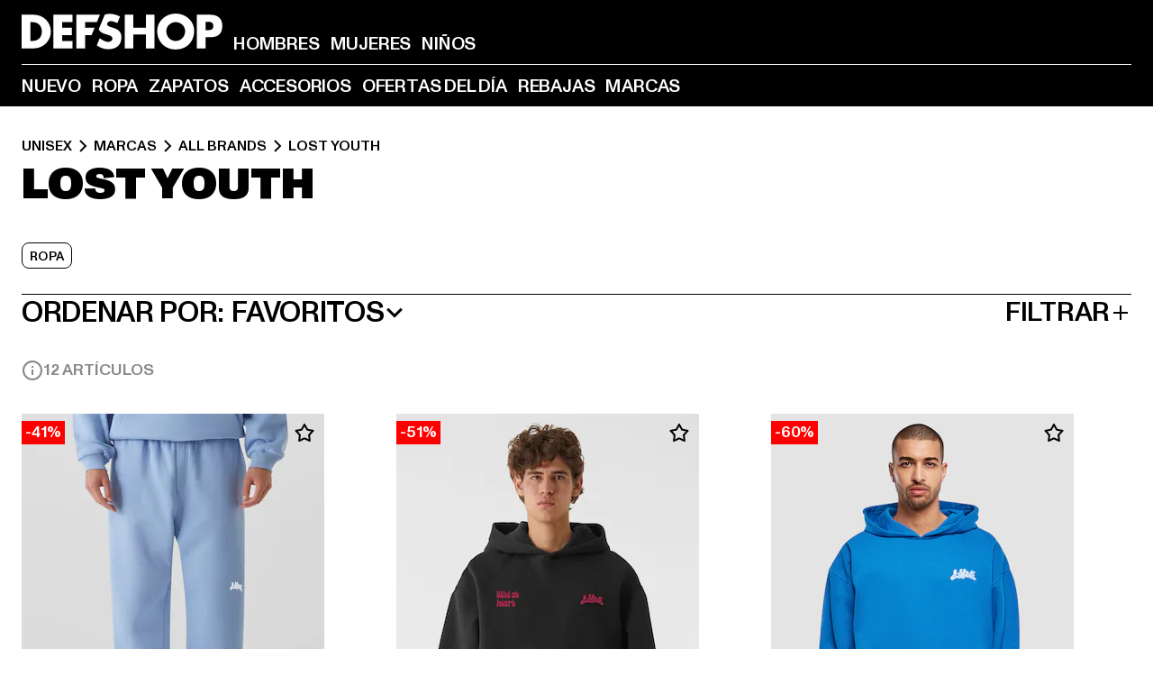

--- FILE ---
content_type: text/html; charset=utf-8
request_url: https://www.def-shop.es/c/brands/lost-youth/unisex/
body_size: 93928
content:
<!doctype html>
<html data-n-head-ssr lang="es" data-n-head="%7B%22lang%22:%7B%22ssr%22:%22es%22%7D%7D">
  <head >
    <meta data-n-head="ssr" name="format-detection" content="address=no,telephone=no,email=no"><meta data-n-head="ssr" name="viewport" content="width=device-width, initial-scale=1"><meta data-n-head="ssr" name="theme-color" content="#ffffff"><meta data-n-head="ssr" data-hid="charset" charset="utf-8"><meta data-n-head="ssr" data-hid="mobile-web-app-capable" name="mobile-web-app-capable" content="yes"><meta data-n-head="ssr" data-hid="og:type" name="og:type" property="og:type" content="website"><meta data-n-head="ssr" data-hid="title" name="title" content="Comprar Lost Youth al mejor precio en Lost Youth Online Shop"><meta data-n-head="ssr" data-hid="og:title" property="og:title" content="Comprar Lost Youth al mejor precio en Lost Youth Online Shop"><meta data-n-head="ssr" data-hid="twitter:title" name="twitter:title" content="Lost Youth comprar online de DefShop"><meta data-n-head="ssr" data-hid="description" name="description" content="gran selección de ropa Lost Youth comprar con garantía del precio más bajo | más de 800.000 clientes satisfechos ✓ devolución gratuita ✓ garantía del precio más bajo ✓"><meta data-n-head="ssr" data-hid="og:description" property="og:description" content="gran selección de ropa Lost Youth comprar con garantía del precio más bajo | más de 800.000 clientes satisfechos ✓ devolución gratuita ✓ garantía del precio más bajo ✓"><meta data-n-head="ssr" data-hid="twitter:description" name="twitter:description" content="gran selección de Lost Youth de top marcas actuales | más de 800.000 clientes satisfechos ✓devolución gratuita ✓envío rápido"><meta data-n-head="ssr" data-hid="og:url" property="og:url" content="https://www.def-shop.es/c/brands/lost-youth/unisex/"><meta data-n-head="ssr" data-hid="og:locale" property="og:locale" content="es_ES"><meta data-n-head="ssr" data-hid="og:site_name" property="og:site_name" content="DefShop"><meta data-n-head="ssr" data-hid="twitter:card" name="twitter:card" content="summary"><meta data-n-head="ssr" data-hid="twitter:site" name="twitter:site" content="@username"><meta data-n-head="ssr" data-hid="twitter:url" name="twitter:url" content="https://www.def-shop.es/c/brands/lost-youth/unisex/"><meta data-n-head="ssr" data-hid="robots" name="robots" content="index, follow"><meta data-n-head="ssr" data-hid="google-site-verification" name="google-site-verification" content="hzy_OBOIOn2WdnH3OLlbPJK7x5dEtkBGpfpSH1kUKIQ"><meta data-n-head="ssr" data-hid="og:image" property="og:image" content="/_nuxt/assets/images/logo.svg"><title>Comprar Lost Youth al mejor precio en Lost Youth Online Shop</title><link data-n-head="ssr" href="https://def-live.checkout.api.scayle.cloud/" rel="dns-prefetch"><link data-n-head="ssr" href="https://checkout-cdn.aboutyou.cloud/" rel="dns-prefetch"><link data-n-head="ssr" href="https://checkout.def-shop.com/" rel="dns-prefetch"><link data-n-head="ssr" href="https://widgets.trustedshops.com/" rel="dns-prefetch"><link data-n-head="ssr" href="https://a.storyblok.com/" rel="dns-prefetch"><link data-n-head="ssr" href="https://trck-de.def-shop.com/" rel="dns-prefetch"><link data-n-head="ssr" href="https://cdn.cookielaw.org/" rel="dns-prefetch"><link data-n-head="ssr" href="https://checkout-cdn.aboutyou.cloud/" rel="preconnect"><link data-n-head="ssr" href="https://checkout.def-shop.com/" rel="preconnect"><link data-n-head="ssr" href="https://def-live.checkout.api.scayle.cloud/" rel="preconnect"><link data-n-head="ssr" href="https://widgets.trustedshops.com/" rel="preconnect"><link data-n-head="ssr" href="https://def-live.cdn.aboutyou.cloud/" rel="preconnect"><link data-n-head="ssr" href="https://a.storyblok.com/" rel="preconnect"><link data-n-head="ssr" href="https://trck-de.def-shop.com/" rel="preconnect"><link data-n-head="ssr" href="https://cdn.cookielaw.org/" rel="preconnect"><link data-n-head="ssr" color="#ffffff" href="/favicons/safari-pinned-tab.svg" rel="mask-icon"><link data-n-head="ssr" href="/favicons/apple-icon-180x180.png" rel="apple-touch-icon"><link data-n-head="ssr" href="/favicons/apple-icon-152x152.png" rel="apple-touch-icon" sizes="152x152"><link data-n-head="ssr" href="/favicons/apple-icon-180x180.png" rel="apple-touch-icon" sizes="180x180"><link data-n-head="ssr" href="/favicons/favicon-16x16.png" rel="icon" sizes="16x16"><link data-n-head="ssr" href="/favicons/favicon-32x32.png" rel="icon" sizes="32x32"><link data-n-head="ssr" href="/favicons/favicon.ico" rel="shortcut icon"><link data-n-head="ssr" href="/favicons/manifest.json" rel="manifest"><link data-n-head="ssr" data-hid="alternatede-DE" rel="alternate" href="https://www.def-shop.com/c/brands/lost-youth/unisex/" hreflang="de-de"><link data-n-head="ssr" data-hid="alternatede-CH" rel="alternate" href="https://www.def-shop.ch/c/brands/lost-youth/unisex/" hreflang="de-ch"><link data-n-head="ssr" data-hid="alternatede-AT" rel="alternate" href="https://www.def-shop.at/c/brands/lost-youth/unisex/" hreflang="de-at"><link data-n-head="ssr" data-hid="alternateen" rel="alternate" href="https://www.def-shop.net/c/brands/lost-youth/unisex/" hreflang="en"><link data-n-head="ssr" data-hid="alternatefr-FR" rel="alternate" href="https://www.def-shop.fr/c/brands/lost-youth/unisex/" hreflang="fr-fr"><link data-n-head="ssr" data-hid="alternateit-IT" rel="alternate" href="https://www.def-shop.it/c/brands/lost-youth/unisex/" hreflang="it-it"><link data-n-head="ssr" data-hid="alternatees-ES" rel="alternate" href="https://www.def-shop.es/c/brands/lost-youth/unisex/" hreflang="es-es"><link data-n-head="ssr" data-hid="alternatenl-NL" rel="alternate" href="https://www.def-shop.nl/c/brands/lost-youth/unisex/" hreflang="nl-nl"><link data-n-head="ssr" data-hid="alternatefi-FI" rel="alternate" href="https://www.def-shop.fi/c/brands/lost-youth/unisex/" hreflang="fi-fi"><link data-n-head="ssr" data-hid="alternatesv-SE" rel="alternate" href="https://www.def-shop.se/c/brands/lost-youth/unisex/" hreflang="sv-se"><link data-n-head="ssr" data-hid="alternateda-DK" rel="alternate" href="https://www.def-shop.dk/c/brands/lost-youth/unisex/" hreflang="da-dk"><link data-n-head="ssr" data-hid="alternatesk-SK" rel="alternate" href="https://www.def-shop.sk/c/brands/lost-youth/unisex/" hreflang="sk-sk"><link data-n-head="ssr" data-hid="alternatecs-CZ" rel="alternate" href="https://www.def-shop.cz/c/brands/lost-youth/unisex/" hreflang="cs-cz"><link data-n-head="ssr" data-hid="alternatenn-NO" rel="alternate" href="https://www.def-shop.no/c/brands/lost-youth/unisex/" hreflang="nn-no"><link data-n-head="ssr" data-hid="alternatepl-PL" rel="alternate" href="https://www.def-shop.pl/c/brands/lost-youth/unisex/" hreflang="pl-pl"><link data-n-head="ssr" data-hid="alternatefr-BE" rel="alternate" href="https://fr.def-shop.be/c/brands/lost-youth/unisex/" hreflang="fr-be"><link data-n-head="ssr" data-hid="alternatenl-BE" rel="alternate" href="https://www.def-shop.be/c/brands/lost-youth/unisex/" hreflang="nl-be"><link data-n-head="ssr" data-hid="canonical" rel="canonical" href="https://www.def-shop.es/c/brands/lost-youth/unisex/"><script data-n-head="ssr" src="https://def-shop.app.baqend.com/v1/speedkit/install.js?d=production" async crossorigin="anonymous" type="119b064b1e0e137c2f41efea-text/javascript"></script><script data-n-head="ssr" data-hid="gtag-script" vmid="gtag-script" type="119b064b1e0e137c2f41efea-text/javascript">
        window.dataLayer = window.dataLayer || [];
        (function(){window.dataLayer.unshift(arguments);})('consent', 'default', {
          'ad_storage': 'denied',
          'analytics_storage': 'denied',
          'ad_user_data': 'denied',
          'ad_personalization': 'denied'
        });
        function gtag(){window.dataLayer.push(arguments);}
      </script><script data-n-head="ssr" data-hid="gtm-script" vmid="gtm-script" type="119b064b1e0e137c2f41efea-text/javascript">(function(w,d,s,l,i){w[l]=w[l]||[];w[l].push({'gtm.start':new Date().getTime(),event:'gtm.js'});var f=d.getElementsByTagName(s)[0],j=d.createElement(s),dl=l!='dataLayer'?'&l='+l:'';j.async=true;j.src='https://trck-de.def-shop.com/gtm.js?id='+i+dl;f.parentNode.insertBefore(j,f);})(window,document,'script','dataLayer','GTM-NP5NJR5');</script><script data-n-head="ssr" type="application/ld+json">{"@context":"https://schema.org","@type":"WebSite","url":"https://www.def-shop.es/","potentialAction":{"@type":"SearchAction","target":{"@type":"EntryPoint","urlTemplate":"https://www.def-shop.es/search?q={search_term_string}"},"query-input":"required name=search_term_string"}}</script><script data-n-head="ssr" type="application/ld+json">{"@context":"https://schema.org","@type":"Organization","name":"DefShop","url":"https://www.def-shop.es/","logo":"https://www.def-shop.es/_nuxt/img/logo.a178fbd.svg"}</script><script data-n-head="ssr" type="application/ld+json">{"@context":"https://schema.org","@type":"BreadcrumbList","itemListElement":[{"position":1,"@type":"ListItem","item":"https://www.def-shop.es/","name":"Inicio"},{"position":2,"@type":"ListItem","item":"https://www.def-shop.es/c/unisex/marcas/","name":"Marcas"},{"position":3,"@type":"ListItem","item":"https://www.def-shop.es/c/unisex/marcas/all-brands/","name":"All Brands"},{"position":4,"@type":"ListItem","item":"https://www.def-shop.es/c/brands/lost-youth/unisex/","name":"Lost Youth"}]}</script><noscript data-n-head="ssr" data-hid="gtm-noscript" vmid="gtm-noscript"><iframe src="https://trck-de.def-shop.com/ns.html?id=GTM-NP5NJR5" height="0" width="0" style="display:none;visibility:hidden"></iframe></noscript><link rel="preload" href="/_nuxt/e2eda2a.modern.js" as="script"><link rel="preload" href="/_nuxt/commons/app.ca28eb9cc1659c2a09b1.modern.js" as="script"><link rel="preload" href="/_nuxt/vendors/app.3cec9a888bf3b7d87d0e.modern.js" as="script"><link rel="preload" href="/_nuxt/app.9bd8a0260934c5d05440.modern.js" as="script"><link rel="preload" href="/_nuxt/fonts/ABCMonumentGrotesk-Medium.8643ba3.woff2" as="font" type="font/woff2" crossorigin><link rel="preload" href="/_nuxt/fonts/ABCMonumentGrotesk-Black.b34c7fc.woff2" as="font" type="font/woff2" crossorigin><link rel="preload" href="/_nuxt/pages/Search.cc0bffe8981c47483b06.modern.js" as="script"><link rel="preload" href="/_nuxt/2.3435d9272a9d3a6723b2.modern.js" as="script"><link rel="preload" href="/_nuxt/3.cfadece769201de8ad99.modern.js" as="script"><link rel="preload" href="/_nuxt/7.de4910106853bcc2ed1f.modern.js" as="script"><link rel="preload" href="/_nuxt/11.e9d1b24c494053d41a29.modern.js" as="script"><link rel="preload" href="/_nuxt/ProductWishlistIcon.ce332f46bcca3cc68b37.modern.js" as="script"><link rel="preload" href="/_nuxt/57.53e2df2283bb35288a6b.modern.js" as="script"><link rel="preload" href="/_nuxt/AppNewsletter.b56a3219a8d0b727a22c.modern.js" as="script"><link rel="preload" href="/_nuxt/1.8593f0d370a2f60f32a9.modern.js" as="script"><link rel="preload" href="/_nuxt/ContentHeading.97f2c90ad7b4857fa8d9.modern.js" as="script"><link rel="preload" href="/_nuxt/ContentSection.c33d3a23d79aa6b17bbe.modern.js" as="script"><link rel="preload" href="/_nuxt/ContentImageLink.8080afe95ac8fe8ccaf9.modern.js" as="script"><link rel="preload" href="/_nuxt/ContentLink.60f3a947d2d4d3fc5d81.modern.js" as="script"><link rel="preload" href="/_nuxt/ContentImage.3bee17dcb4ffba7220a6.modern.js" as="script"><link rel="preload" href="/_nuxt/FooterAsset.4c42b4a08c56031ae619.modern.js" as="script"><link rel="preload" href="/_nuxt/AppCookiesNotice.6ddc61e8478c4d82b6b7.modern.js" as="script"><style data-vue-ssr-id="16780096:0 42c8de90:0 05acdd20:0 1ec8c060:0 850c8fd4:0 13836a17:0 2b8de62a:0 535fd272:0 a44691e6:0 5ec78cb8:0 d1bed96e:0 4fa3b109:0 f6bf716e:0 72253cee:0 10a98da9:0 5bb0f3ae:0 ce0c9f96:0 3810d24a:0 be959b66:0 4257b286:0 3f0dfd0a:0 ad5589ee:0 c088dd16:0 ab36644e:0 3908f5e3:0 7c9fc971:0 de501e2e:0 48d698cb:0 0aab81ae:0 024a5362:0 732d682e:0 f8c5a76a:0 196387e1:0 1636cd6e:0 69d724ee:0 c928b35c:0 11be198c:0 1d83bdab:0 f8623eee:0 1e6b857b:0 dec711d2:0 8b0cff22:0">@font-face{font-display:swap;font-family:Monument Grotesk;font-style:normal;font-weight:500;src:url(/_nuxt/fonts/ABCMonumentGrotesk-Medium.8643ba3.woff2) format("woff2"),url(/_nuxt/fonts/ABCMonumentGrotesk-Medium.a47da2f.woff) format("woff")}@font-face{font-display:swap;font-family:Monument Grotesk;font-style:normal;font-weight:900;src:url(/_nuxt/fonts/ABCMonumentGrotesk-Black.b34c7fc.woff2) format("woff2"),url(/_nuxt/fonts/ABCMonumentGrotesk-Black.d100238.woff) format("woff")}
.asf-fade-enter-active,.asf-fade-leave-active{transition-duration:.5s;transition-property:opacity;transition-timing-function:cubic-bezier(.4,0,.2,1);transition-timing-function:cubic-bezier(0,0,.2,1)}.asf-fade-enter,.asf-fade-leave,.asf-fade-leave-to{opacity:0}.asf-slide-top-enter-active,.asf-slide-top-leave-active{transition-duration:.3s;transition-property:transform;transition-timing-function:cubic-bezier(.4,0,.2,1);transition-timing-function:cubic-bezier(0,0,.2,1)}.asf-slide-top-enter,.asf-slide-top-leave-to{--tw-translate-y:-100%;transform:translate(var(--tw-translate-x),-100%) rotate(var(--tw-rotate)) skewX(var(--tw-skew-x)) skewY(var(--tw-skew-y)) scaleX(var(--tw-scale-x)) scaleY(var(--tw-scale-y));transform:translate(var(--tw-translate-x),var(--tw-translate-y)) rotate(var(--tw-rotate)) skewX(var(--tw-skew-x)) skewY(var(--tw-skew-y)) scaleX(var(--tw-scale-x)) scaleY(var(--tw-scale-y));transform:translate3d(var(--tw-translate-x),-100%,0) rotate(var(--tw-rotate)) skewX(var(--tw-skew-x)) skewY(var(--tw-skew-y)) scaleX(var(--tw-scale-x)) scaleY(var(--tw-scale-y));transform:translate3d(var(--tw-translate-x),var(--tw-translate-y),0) rotate(var(--tw-rotate)) skewX(var(--tw-skew-x)) skewY(var(--tw-skew-y)) scaleX(var(--tw-scale-x)) scaleY(var(--tw-scale-y));transition-duration:.3s;transition-property:transform;transition-timing-function:cubic-bezier(.4,0,.2,1);transition-timing-function:cubic-bezier(.4,0,1,1)}.asf-slide-bottom-enter-active,.asf-slide-bottom-leave-active{transition-duration:.3s;transition-property:transform;transition-timing-function:cubic-bezier(.4,0,.2,1);transition-timing-function:cubic-bezier(0,0,.2,1)}.asf-slide-bottom-enter,.asf-slide-bottom-leave-to{--tw-translate-y:100%;transform:translate(var(--tw-translate-x),100%) rotate(var(--tw-rotate)) skewX(var(--tw-skew-x)) skewY(var(--tw-skew-y)) scaleX(var(--tw-scale-x)) scaleY(var(--tw-scale-y));transform:translate(var(--tw-translate-x),var(--tw-translate-y)) rotate(var(--tw-rotate)) skewX(var(--tw-skew-x)) skewY(var(--tw-skew-y)) scaleX(var(--tw-scale-x)) scaleY(var(--tw-scale-y));transform:translate3d(var(--tw-translate-x),100%,0) rotate(var(--tw-rotate)) skewX(var(--tw-skew-x)) skewY(var(--tw-skew-y)) scaleX(var(--tw-scale-x)) scaleY(var(--tw-scale-y));transform:translate3d(var(--tw-translate-x),var(--tw-translate-y),0) rotate(var(--tw-rotate)) skewX(var(--tw-skew-x)) skewY(var(--tw-skew-y)) scaleX(var(--tw-scale-x)) scaleY(var(--tw-scale-y));transition-duration:.3s;transition-property:transform;transition-timing-function:cubic-bezier(.4,0,.2,1);transition-timing-function:cubic-bezier(.4,0,1,1)}.asf-slide-left-enter-active,.asf-slide-left-leave-active{transition-duration:.3s;transition-property:transform;transition-timing-function:cubic-bezier(.4,0,.2,1);transition-timing-function:cubic-bezier(0,0,.2,1)}.asf-slide-left-enter,.asf-slide-left-leave-to{--tw-translate-x:-100%;transform:translate(-100%,var(--tw-translate-y)) rotate(var(--tw-rotate)) skewX(var(--tw-skew-x)) skewY(var(--tw-skew-y)) scaleX(var(--tw-scale-x)) scaleY(var(--tw-scale-y));transform:translate(var(--tw-translate-x),var(--tw-translate-y)) rotate(var(--tw-rotate)) skewX(var(--tw-skew-x)) skewY(var(--tw-skew-y)) scaleX(var(--tw-scale-x)) scaleY(var(--tw-scale-y));transform:translate3d(-100%,var(--tw-translate-y),0) rotate(var(--tw-rotate)) skewX(var(--tw-skew-x)) skewY(var(--tw-skew-y)) scaleX(var(--tw-scale-x)) scaleY(var(--tw-scale-y));transform:translate3d(var(--tw-translate-x),var(--tw-translate-y),0) rotate(var(--tw-rotate)) skewX(var(--tw-skew-x)) skewY(var(--tw-skew-y)) scaleX(var(--tw-scale-x)) scaleY(var(--tw-scale-y));transition-duration:.3s;transition-property:transform;transition-timing-function:cubic-bezier(.4,0,.2,1);transition-timing-function:cubic-bezier(.4,0,1,1)}.asf-slide-right-enter-active,.asf-slide-right-leave-active{transition-duration:.3s;transition-property:transform;transition-timing-function:cubic-bezier(.4,0,.2,1);transition-timing-function:cubic-bezier(0,0,.2,1)}.asf-slide-right-enter,.asf-slide-right-leave-to{--tw-translate-x:100%;transform:translate(100%,var(--tw-translate-y)) rotate(var(--tw-rotate)) skewX(var(--tw-skew-x)) skewY(var(--tw-skew-y)) scaleX(var(--tw-scale-x)) scaleY(var(--tw-scale-y));transform:translate(var(--tw-translate-x),var(--tw-translate-y)) rotate(var(--tw-rotate)) skewX(var(--tw-skew-x)) skewY(var(--tw-skew-y)) scaleX(var(--tw-scale-x)) scaleY(var(--tw-scale-y));transform:translate3d(100%,var(--tw-translate-y),0) rotate(var(--tw-rotate)) skewX(var(--tw-skew-x)) skewY(var(--tw-skew-y)) scaleX(var(--tw-scale-x)) scaleY(var(--tw-scale-y));transform:translate3d(var(--tw-translate-x),var(--tw-translate-y),0) rotate(var(--tw-rotate)) skewX(var(--tw-skew-x)) skewY(var(--tw-skew-y)) scaleX(var(--tw-scale-x)) scaleY(var(--tw-scale-y));transition-duration:.3s;transition-property:transform;transition-timing-function:cubic-bezier(.4,0,.2,1);transition-timing-function:cubic-bezier(.4,0,1,1)}.asf-slide-bottom-left-enter-active,.asf-slide-bottom-left-leave-active,.asf-slide-top-left-enter-active,.asf-slide-top-left-leave-active{animation:asf-slide-from-left .4s cubic-bezier(.3,.46,.45,.94);animation:asf-slide-from-left var(--animation-function-main) var(--animation-duration)}.asf-slide-bottom-left-leave-active,.asf-slide-top-left-leave-active{animation-direction:reverse}.asf-slide-bottom-right-enter-active,.asf-slide-bottom-right-leave-active,.asf-slide-top-right-enter-active,.asf-slide-top-right-leave-active{animation:asf-slide-from-right .4s cubic-bezier(.3,.46,.45,.94);animation:asf-slide-from-right var(--animation-function-main) var(--animation-duration)}.asf-slide-bottom-right-leave-active,.asf-slide-top-right-leave-active{animation-direction:reverse}.asf-slide-top-center-enter-active,.asf-slide-top-center-leave-active{animation:asf-slide-from-top .4s cubic-bezier(.3,.46,.45,.94);animation:asf-slide-from-top var(--animation-function-main) var(--animation-duration)}.asf-slide-top-center-leave-active{animation-direction:reverse}.asf-slide-bottom-center-enter-active,.asf-slide-bottom-center-leave-active{animation:asf-slide-from-bottom .4s cubic-bezier(.3,.46,.45,.94);animation:asf-slide-from-bottom var(--animation-function-main) var(--animation-duration)}.asf-slide-bottom-center-leave-active{animation-direction:reverse}.asf-bounce-enter-active{animation:asf-bounce .3s}.asf-bounce-leave-active{animation:asf-bounce .3s reverse}.asf-pulse-enter-active{animation:sf-pulse .25s}.asf-pulse-leave-active{animation:asf-pulse .25s reverse}.asf-expand-enter-active,.asf-expand-leave-active{overflow:hidden;transition-duration:.3s;transition-property:height,opacity;transition-timing-function:cubic-bezier(.4,0,.2,1)}.asf-expand-enter,.asf-expand-leave-to{height:0;opacity:0}.asf-loading{--tw-bg-opacity:1;background-color:#e6e6e6;background-color:rgb(230 230 230/var(--tw-bg-opacity));overflow:hidden;position:relative}.asf-loading:after{--tw-content:"";animation:asf-loading 1.5s ease-in-out infinite;background-image:linear-gradient(90deg,#0000,#ffffffbf,#0000);bottom:0;content:"";content:var(--tw-content);left:0;position:absolute;right:0;top:0}@keyframes asf-loading{0%{transform:translateX(-100%)}to{transform:translateX(100%)}}@keyframes asf-fade-in{0%{opacity:0}to{opacity:1}}@keyframes asf-bounce{0%{transform:scale(0)}50%{transform:scale(1.2)}to{transform:scale(1)}}@keyframes asf-current-bounce{50%{transform:scale(1.35)}to{transform:scale(1)}}@keyframes asf-pulse{0%{transform:scale(1)}50%{transform:scale(1.2)}to{transform:scale(1)}}@keyframes asf-reverse-pulse{0%{transform:scale(1)}50%{transform:scale(.8)}to{transform:scale(1)}}@keyframes asf-rotate{0%{transform:rotate(0deg)}to{transform:rotate(1turn)}}@keyframes asf-slide-from-left{0%{transform:translateX(-100%)}to{transform:translateX(0)}}@keyframes asf-slide-from-right{0%{transform:translateX(100%)}to{transform:translateX(0)}}@keyframes asf-slide-from-top{0%{transform:translateY(-100%)}to{transform:translate(0)}}@keyframes asf-slide-from-bottom{0%{transform:translateY(100%)}to{transform:translate(0)}}@media (prefers-reduced-motion){*{animation:none!important;transition:none!important}}.asf-content{font-size:.875rem;line-height:1.5}.asf-content h1:not([class]),.asf-content h2:not([class]),.asf-content h3:not([class]),.asf-content h4:not([class]),.asf-content h5:not([class]),.asf-content h6:not([class]){--tw-text-opacity:1;color:#000;color:rgb(0 0 0/var(--tw-text-opacity));font-weight:900;margin-bottom:1rem;margin-top:2rem;text-transform:uppercase}.asf-content h1:not([class]){font-size:2.5rem;line-height:2.4375rem}@media (min-width:48em){.asf-content h1:not([class]){font-size:4rem;line-height:3.875rem}}@media (min-width:64em){.asf-content h1:not([class]){font-size:4.5rem;line-height:4.5rem}}.asf-content h2:not([class]){font-size:2rem;line-height:2.0625rem}@media (min-width:48em){.asf-content h2:not([class]){font-size:2.5rem;line-height:2.375rem}}@media (min-width:64em){.asf-content h2:not([class]){font-size:3rem;line-height:2.9375rem}}.asf-content h3:not([class]){font-size:1.5rem;line-height:1.5rem}@media (min-width:48em){.asf-content h3:not([class]){font-size:1.5rem;line-height:1.4375rem}}@media (min-width:64em){.asf-content h3:not([class]){font-size:2rem;line-height:1.9375rem}}.asf-content h4:not([class]){font-size:1.25rem;line-height:1.25rem}@media (min-width:48em){.asf-content h4:not([class]){font-size:1.25rem;line-height:1.1875rem}}@media (min-width:64em){.asf-content h4:not([class]){font-size:1.5rem;line-height:1.4375rem}}.asf-content h5:not([class]){font-size:1rem;line-height:1rem}@media (min-width:48em){.asf-content h5:not([class]){font-size:1.125rem;line-height:1.125rem}}@media (min-width:64em){.asf-content h5:not([class]){font-size:1.25rem;line-height:1.25rem}}.asf-content h6:not([class]){font-size:.875rem;line-height:.875rem}@media (min-width:64em){.asf-content h6:not([class]){font-size:1rem;line-height:1rem}}.asf-content ol,.asf-content ul{list-style-position:inside}.asf-content ol li,.asf-content ul li{margin-bottom:.625rem}.asf-content ul{list-style-type:disc}.asf-content ol{list-style-type:decimal}.asf-content p{margin-bottom:1rem}.content-medium{font-weight:500!important}.content-black{font-weight:900!important}.content-underline{text-decoration-line:underline!important}.content-line-through{text-decoration-line:line-through!important}.content-uppercase{text-transform:uppercase!important}.content-capitalize{text-transform:capitalize!important}.content-h1-primary{font-size:2.5rem;line-height:2.4375rem}@media (min-width:48em){.content-h1-primary{font-size:4rem;line-height:3.875rem}}@media (min-width:64em){.content-h1-primary{font-size:4.5rem;line-height:4.5rem}}.content-h1-primary{font-weight:900;text-transform:uppercase}.content-h2-primary{font-size:2rem;line-height:2.0625rem}@media (min-width:48em){.content-h2-primary{font-size:2.5rem;line-height:2.375rem}}@media (min-width:64em){.content-h2-primary{font-size:3rem;line-height:2.9375rem}}.content-h2-primary{font-weight:900;text-transform:uppercase}.content-h3-primary{font-size:1.5rem;line-height:1.5rem}@media (min-width:48em){.content-h3-primary{font-size:1.5rem;line-height:1.4375rem}}@media (min-width:64em){.content-h3-primary{font-size:2rem;line-height:1.9375rem}}.content-h3-primary{font-weight:900;text-transform:uppercase}.content-h4-primary{font-size:1.25rem;line-height:1.25rem}@media (min-width:48em){.content-h4-primary{font-size:1.25rem;line-height:1.1875rem}}@media (min-width:64em){.content-h4-primary{font-size:1.5rem;line-height:1.4375rem}}.content-h4-primary{font-weight:900;text-transform:uppercase}.content-h5-primary{font-size:1rem;line-height:1rem}@media (min-width:48em){.content-h5-primary{font-size:1.125rem;line-height:1.125rem}}@media (min-width:64em){.content-h5-primary{font-size:1.25rem;line-height:1.25rem}}.content-h5-primary{font-weight:900;text-transform:uppercase}.content-h6-primary{font-size:.875rem;line-height:.875rem}@media (min-width:64em){.content-h6-primary{font-size:1rem;line-height:1rem}}.content-h6-primary{font-weight:900;text-transform:uppercase}.content-h1-secondary{font-size:2.75rem;line-height:2.625rem}@media (min-width:48em){.content-h1-secondary{font-size:4rem;line-height:3.8125rem}}.content-h1-secondary{font-weight:500;text-transform:uppercase}.content-h2-secondary{font-size:2rem;line-height:1.9375rem}@media (min-width:48em){.content-h2-secondary{font-size:2.5rem;line-height:2.4375rem}}@media (min-width:64em){.content-h2-secondary{font-size:3rem;line-height:2.875rem}}.content-h2-secondary{font-weight:500;text-transform:uppercase}.content-h3-secondary{font-size:1.5rem;line-height:1.5rem}@media (min-width:48em){.content-h3-secondary{font-size:1.875rem;line-height:1.9375rem}}.content-h3-secondary{font-weight:500;text-transform:uppercase}.content-h4-secondary{font-size:1.25rem;line-height:1.25rem}@media (min-width:48em){.content-h4-secondary{font-size:1.375rem;line-height:1.375rem}}.content-h4-secondary{font-weight:500;text-transform:uppercase}.content-h5-secondary{font-size:1rem;line-height:1rem}@media (min-width:48em){.content-h5-secondary{font-size:1.125rem;line-height:1.125rem}}.content-h5-secondary{font-weight:500;text-transform:uppercase}.content-h6-secondary{font-size:.875rem;line-height:.875rem}@media (min-width:48em){.content-h6-secondary{font-size:1rem;line-height:1rem}}.content-h6-secondary{font-weight:500;text-transform:uppercase}.content-p1{font-size:1.25rem;font-weight:500;line-height:1.125}@media (min-width:48em){.content-p1{font-size:1.375rem}}@media (min-width:64em){.content-p1{font-size:1.5rem}}.content-p2{font-size:1rem;font-weight:500;line-height:1.125}@media (min-width:48em){.content-p2{font-size:1.125rem}}.content-p3{font-size:.875rem;font-weight:500;line-height:1.125}@media (min-width:48em){.content-p3{font-size:1rem}}.content-p4{font-size:.875rem;font-weight:500;line-height:1rem}.content-p5{font-size:.75rem;font-weight:500;line-height:1.125}.content-align-left{text-align:left!important}.content-align-center{text-align:center!important}.content-align-justify{text-align:justify!important}.content-align-right{text-align:right!important}.content-list-disc{list-style-type:disc!important}.content-list-decimal{list-style-type:decimal!important}.content-list-none{list-style-type:none}.content-list-check{list-style-image:url("data:image/svg+xml;charset=utf-8,%3Csvg width='16' height='13' fill='none' xmlns='http://www.w3.org/2000/svg'%3E%3Cpath d='M1 6.2 5.472 11 15 1' stroke='currentColor' stroke-width='2'/%3E%3C/svg%3E");list-style-position:inside!important}.content-table-wrapper{max-width:100%;overflow-x:auto;scrollbar-color:#878787 #0000;scrollbar-width:thin}.content-table-wrapper::-webkit-scrollbar{background-color:initial;border-radius:.5rem;width:.25rem}.content-table-wrapper::-webkit-scrollbar-thumb{background-color:#878787;border-radius:.5rem}.content-table-auto{border-collapse:collapse;border-width:1px;table-layout:auto;width:100%}.content-table-auto td,.content-table-auto th{padding:.5rem}.content-table-fixed{border-collapse:collapse;border-width:1px;table-layout:fixed}.content-table-fixed td,.content-table-fixed th{padding:.5rem;width:33.333333%}.content-table-bordered,.content-table-bordered td,.content-table-bordered th{border-width:1px}.content-table-responsive{max-width:100%;overflow-x:auto}.content-customer-wrapper{flex-wrap:wrap}.content-customer-box,.content-customer-wrapper{--tw-border-opacity:1;align-items:center;border-color:#e6e6e6;border-color:rgb(230 230 230/var(--tw-border-opacity));border-width:1px;display:flex;justify-content:center}.content-customer-box{height:5rem;width:50%}
/*! tailwindcss v3.3.2 | MIT License | https://tailwindcss.com*/*,:after,:before{border:0 solid;box-sizing:border-box}:after,:before{--tw-content:""}html{font-feature-settings:normal;font-family:Monument Grotesk,ui-sans-serif,system-ui,-apple-system,Segoe UI,Roboto,Ubuntu,Cantarell,Noto Sans,sans-serif,BlinkMacSystemFont,Helvetica Neue,Arial,Apple Color Emoji,Segoe UI Emoji,Segoe UI Symbol,Noto Color Emoji;font-variation-settings:normal;line-height:1.5;tab-size:4}body{line-height:inherit;margin:0}hr{border-top-width:1px;color:inherit;height:0}abbr:where([title]){text-decoration:underline;-webkit-text-decoration:underline dotted;text-decoration:underline dotted}h1,h2,h3,h4,h5,h6{font-size:inherit;font-weight:inherit}a{color:inherit;text-decoration:inherit}b,strong{font-weight:bolder}code,kbd,pre,samp{font-family:ui-monospace,SFMono-Regular,Menlo,Monaco,Consolas,Liberation Mono,Courier New,monospace;font-size:1em}small{font-size:80%}sub,sup{font-size:75%;line-height:0;position:relative;vertical-align:initial}sub{bottom:-.25em}sup{top:-.5em}table{border-collapse:collapse;border-color:inherit;text-indent:0}button,input,optgroup,select,textarea{color:inherit;font-family:inherit;font-size:100%;font-weight:inherit;line-height:inherit;margin:0;padding:0}button,select{text-transform:none}[type=button],[type=reset],[type=submit],button{-webkit-appearance:button;background-color:initial;background-image:none}:-moz-focusring{outline:auto}:-moz-ui-invalid{box-shadow:none}progress{vertical-align:initial}::-webkit-inner-spin-button,::-webkit-outer-spin-button{height:auto}[type=search]{-webkit-appearance:textfield;outline-offset:-2px}::-webkit-search-decoration{-webkit-appearance:none}::-webkit-file-upload-button{-webkit-appearance:button;font:inherit}summary{display:list-item}blockquote,dd,dl,figure,h1,h2,h3,h4,h5,h6,hr,p,pre{margin:0}fieldset{margin:0}fieldset,legend{padding:0}menu,ol,ul{list-style:none;margin:0;padding:0}textarea{resize:vertical}input::placeholder,textarea::placeholder{color:#9ca3af;opacity:1}[role=button],button{cursor:pointer}:disabled{cursor:default}audio,canvas,embed,iframe,img,object,svg,video{display:block;vertical-align:middle}img,video{height:auto;max-width:100%}[hidden]{display:none}:root{--site-width:120rem;--site-logo-width:8.375rem;--container-min:22.5rem;--container-max:90rem;--header-height:3.375rem;--header-top-height:4.5rem;--sidebar-max-width:23.4375rem;--refinements-max-width:85.6%;--animation-duration:0.4s;--animation-duration-fast:0.2s;--motion-ease-chevron:cubic-bezier(0.25,1.7,0.35,0.8);--animation-function-main:cubic-bezier(0.3,0.46,0.45,0.94);--promo-height:2.5rem;--bottom-bar-height:3.625rem;--bottom-navigation-container-height:calc(var(--promo-height) + var(--bottom-bar-height));--full-height:100vh}@media (min-width:48em){:root{--refinements-max-width:33rem}}@media (min-width:64em){:root{--site-logo-width:13.9375rem;--header-height:7.375rem}}@media (min-width:85.4375em){:root{--header-height:7.875rem}}@supports (height:100svh){:root{--full-height:100svh}}html{--tw-bg-opacity:1;--tw-text-opacity:1;-webkit-font-smoothing:antialiased;-moz-osx-font-smoothing:grayscale;-webkit-text-size-adjust:100%;background-color:#fff;background-color:rgb(255 255 255/var(--tw-bg-opacity));color:#000;color:rgb(0 0 0/var(--tw-text-opacity));direction:ltr;font-family:Monument Grotesk,ui-sans-serif,system-ui,-apple-system,Segoe UI,Roboto,Ubuntu,Cantarell,Noto Sans,sans-serif,BlinkMacSystemFont,Helvetica Neue,Arial,Apple Color Emoji,Segoe UI Emoji,Segoe UI Symbol,Noto Color Emoji;font-size:1rem;font-synthesis:none;font-weight:500}html.is-locked{height:100%;overflow:hidden}body{box-sizing:border-box;margin:0;min-width:22.5rem;min-width:var(--container-min);overflow-y:scroll;width:100%}.is-locked body{height:100%}[tabindex="0"],a,button,input,label,select,textarea{outline:2px solid #0000;outline-offset:2px}*,:after,:before{--tw-border-spacing-x:0;--tw-border-spacing-y:0;--tw-translate-x:0;--tw-translate-y:0;--tw-rotate:0;--tw-skew-x:0;--tw-skew-y:0;--tw-scale-x:1;--tw-scale-y:1;--tw-pan-x: ;--tw-pan-y: ;--tw-pinch-zoom: ;--tw-scroll-snap-strictness:proximity;--tw-gradient-from-position: ;--tw-gradient-via-position: ;--tw-gradient-to-position: ;--tw-ordinal: ;--tw-slashed-zero: ;--tw-numeric-figure: ;--tw-numeric-spacing: ;--tw-numeric-fraction: ;--tw-ring-inset: ;--tw-ring-offset-width:0px;--tw-ring-offset-color:#fff;--tw-ring-color:#3b82f680;--tw-ring-offset-shadow:0 0 #0000;--tw-ring-shadow:0 0 #0000;--tw-shadow:0 0 #0000;--tw-shadow-colored:0 0 #0000;--tw-blur: ;--tw-brightness: ;--tw-contrast: ;--tw-grayscale: ;--tw-hue-rotate: ;--tw-invert: ;--tw-saturate: ;--tw-sepia: ;--tw-drop-shadow: ;--tw-backdrop-blur: ;--tw-backdrop-brightness: ;--tw-backdrop-contrast: ;--tw-backdrop-grayscale: ;--tw-backdrop-hue-rotate: ;--tw-backdrop-invert: ;--tw-backdrop-opacity: ;--tw-backdrop-saturate: ;--tw-backdrop-sepia: }::backdrop{--tw-border-spacing-x:0;--tw-border-spacing-y:0;--tw-translate-x:0;--tw-translate-y:0;--tw-rotate:0;--tw-skew-x:0;--tw-skew-y:0;--tw-scale-x:1;--tw-scale-y:1;--tw-pan-x: ;--tw-pan-y: ;--tw-pinch-zoom: ;--tw-scroll-snap-strictness:proximity;--tw-gradient-from-position: ;--tw-gradient-via-position: ;--tw-gradient-to-position: ;--tw-ordinal: ;--tw-slashed-zero: ;--tw-numeric-figure: ;--tw-numeric-spacing: ;--tw-numeric-fraction: ;--tw-ring-inset: ;--tw-ring-offset-width:0px;--tw-ring-offset-color:#fff;--tw-ring-color:#3b82f680;--tw-ring-offset-shadow:0 0 #0000;--tw-ring-shadow:0 0 #0000;--tw-shadow:0 0 #0000;--tw-shadow-colored:0 0 #0000;--tw-blur: ;--tw-brightness: ;--tw-contrast: ;--tw-grayscale: ;--tw-hue-rotate: ;--tw-invert: ;--tw-saturate: ;--tw-sepia: ;--tw-drop-shadow: ;--tw-backdrop-blur: ;--tw-backdrop-brightness: ;--tw-backdrop-contrast: ;--tw-backdrop-grayscale: ;--tw-backdrop-hue-rotate: ;--tw-backdrop-invert: ;--tw-backdrop-opacity: ;--tw-backdrop-saturate: ;--tw-backdrop-sepia: }.container{width:100%}@media (min-width:48em){.container{max-width:48em}}@media (min-width:64em){.container{max-width:64em}}@media (min-width:85.4375em){.container{max-width:85.4375em}}.asf-grid-layout{grid-gap:.5rem;display:grid;gap:.5rem;grid-template-columns:repeat(6,minmax(0,1fr))}@media (min-width:48em){.asf-grid-layout{gap:1rem;grid-template-columns:repeat(12,minmax(0,1fr))}}@media (min-width:64em){.asf-grid-layout{gap:1.25rem}}.h1-primary{font-size:2.5rem;line-height:2.4375rem}@media (min-width:48em){.h1-primary{font-size:4rem;line-height:3.875rem}}@media (min-width:64em){.h1-primary{font-size:4.5rem;line-height:4.5rem}}.h2-primary{font-size:2rem;line-height:2.0625rem}@media (min-width:48em){.h2-primary{font-size:2.5rem;line-height:2.375rem}}@media (min-width:64em){.h2-primary{font-size:3rem;line-height:2.9375rem}}.h3-primary{font-size:1.5rem;line-height:1.5rem}@media (min-width:48em){.h3-primary{font-size:1.5rem;line-height:1.4375rem}}@media (min-width:64em){.h3-primary{font-size:2rem;line-height:1.9375rem}}.h4-primary{font-size:1.25rem;line-height:1.25rem}@media (min-width:48em){.h4-primary{font-size:1.25rem;line-height:1.1875rem}}@media (min-width:64em){.h4-primary{font-size:1.5rem;line-height:1.4375rem}}.h5-primary{font-size:1rem;line-height:1rem}@media (min-width:48em){.h5-primary{font-size:1.125rem;line-height:1.125rem}}@media (min-width:64em){.h5-primary{font-size:1.25rem;line-height:1.25rem}}.h6-primary{font-size:.875rem;line-height:.875rem}@media (min-width:64em){.h6-primary{font-size:1rem;line-height:1rem}}.h1-secondary{font-size:2.75rem;line-height:2.625rem}@media (min-width:48em){.h1-secondary{font-size:4rem;line-height:3.8125rem}}.h2-secondary{font-size:2rem;line-height:1.9375rem}@media (min-width:48em){.h2-secondary{font-size:2.5rem;line-height:2.4375rem}}@media (min-width:64em){.h2-secondary{font-size:3rem;line-height:2.875rem}}.h3-secondary{font-size:1.5rem;line-height:1.5rem}@media (min-width:48em){.h3-secondary{font-size:1.875rem;line-height:1.9375rem}}.h4-secondary{font-size:1.25rem;line-height:1.25rem}@media (min-width:48em){.h4-secondary{font-size:1.375rem;line-height:1.375rem}}.h5-secondary{font-size:1rem;line-height:1rem}@media (min-width:48em){.h5-secondary{font-size:1.125rem;line-height:1.125rem}}.h6-secondary{font-size:.875rem;line-height:.875rem}@media (min-width:48em){.h6-secondary{font-size:1rem;line-height:1rem}}.asf-link{color:inherit}.asf-link.m-wrapper{height:100%;left:0;position:absolute;top:0;width:100%;z-index:1}.asf-link-primary{display:inline-block;text-decoration-line:underline}.asf-link-primary:hover{--tw-text-opacity:1;color:#272727;color:rgb(39 39 39/var(--tw-text-opacity))}.asf-link-primary:active{--tw-text-opacity:1;color:#3f3f3f;color:rgb(63 63 63/var(--tw-text-opacity))}.common-button{align-items:center;border-radius:.125rem;display:flex;font-size:1.125rem;justify-content:center;line-height:1.25rem;transition-duration:.15s;transition-property:color,background-color,border-color,text-decoration-color,fill,stroke,opacity,box-shadow,transform,filter,-webkit-backdrop-filter;transition-property:color,background-color,border-color,text-decoration-color,fill,stroke,opacity,box-shadow,transform,filter,backdrop-filter;transition-property:color,background-color,border-color,text-decoration-color,fill,stroke,opacity,box-shadow,transform,filter,backdrop-filter,-webkit-backdrop-filter;transition-timing-function:cubic-bezier(.4,0,.2,1)}@media (min-width:48em){.common-button{font-size:1.25rem;line-height:1.5rem}}.common-button{--tw-text-opacity:1;color:#fff;color:rgb(255 255 255/var(--tw-text-opacity));font-family:Monument Grotesk,ui-sans-serif,system-ui,-apple-system,Segoe UI,Roboto,Ubuntu,Cantarell,Noto Sans,sans-serif,BlinkMacSystemFont,Helvetica Neue,Arial,Apple Color Emoji,Segoe UI Emoji,Segoe UI Symbol,Noto Color Emoji;letter-spacing:-.01em;text-transform:uppercase}.common-button:focus{outline-color:#b3b3b3;outline-offset:0;outline-width:4px}.common-button:active{outline:2px solid #0000;outline-offset:2px}.common-button{min-height:2.625rem}.common-button .asf-icon{pointer-events:none}.common-button.m-icon-after,.common-button.m-icon-before{column-gap:.125rem}@media (min-width:48em){.common-button.m-icon-after,.common-button.m-icon-before{column-gap:.25rem}}.common-button.m-icon-after{flex-direction:row-reverse}@media (min-width:48em){.common-button{min-height:3rem}}.disabled-button{--tw-text-opacity:1;color:#b3b3b3;color:rgb(179 179 179/var(--tw-text-opacity));cursor:not-allowed}.asf-button-primary{align-items:center;border-radius:.125rem;display:flex;font-size:1.125rem;justify-content:center;line-height:1.25rem;transition-duration:.15s;transition-property:color,background-color,border-color,text-decoration-color,fill,stroke,opacity,box-shadow,transform,filter,-webkit-backdrop-filter;transition-property:color,background-color,border-color,text-decoration-color,fill,stroke,opacity,box-shadow,transform,filter,backdrop-filter;transition-property:color,background-color,border-color,text-decoration-color,fill,stroke,opacity,box-shadow,transform,filter,backdrop-filter,-webkit-backdrop-filter;transition-timing-function:cubic-bezier(.4,0,.2,1)}@media (min-width:48em){.asf-button-primary{font-size:1.25rem;line-height:1.5rem}}.asf-button-primary{--tw-text-opacity:1;color:#fff;color:rgb(255 255 255/var(--tw-text-opacity));font-family:Monument Grotesk,ui-sans-serif,system-ui,-apple-system,Segoe UI,Roboto,Ubuntu,Cantarell,Noto Sans,sans-serif,BlinkMacSystemFont,Helvetica Neue,Arial,Apple Color Emoji,Segoe UI Emoji,Segoe UI Symbol,Noto Color Emoji;letter-spacing:-.01em;text-transform:uppercase}.asf-button-primary:focus{outline-color:#b3b3b3;outline-offset:0;outline-width:4px}.asf-button-primary:active{outline:2px solid #0000;outline-offset:2px}.asf-button-primary{min-height:2.625rem}.asf-button-primary .asf-icon{pointer-events:none}.asf-button-primary.m-icon-after,.asf-button-primary.m-icon-before{column-gap:.125rem}@media (min-width:48em){.asf-button-primary.m-icon-after,.asf-button-primary.m-icon-before{column-gap:.25rem}}.asf-button-primary.m-icon-after{flex-direction:row-reverse}@media (min-width:48em){.asf-button-primary{min-height:3rem}}.asf-button-primary{--tw-bg-opacity:1;background-color:#000;background-color:rgb(0 0 0/var(--tw-bg-opacity));padding:.625rem .375rem}@media (min-width:48em){.asf-button-primary{padding:.75rem .5rem}}.asf-button-primary:focus{--tw-bg-opacity:1;background-color:#272727;background-color:rgb(39 39 39/var(--tw-bg-opacity))}.asf-button-primary.is-disabled,.asf-button-primary:disabled{--tw-text-opacity:1;--tw-bg-opacity:1;background-color:#e6e6e6;background-color:rgb(230 230 230/var(--tw-bg-opacity));color:#b3b3b3;color:rgb(179 179 179/var(--tw-text-opacity));cursor:not-allowed}.asf-button-primary.m-light,.asf-button-primary.m-secondary{--tw-bg-opacity:1;--tw-text-opacity:1;background-color:#fff;background-color:rgb(255 255 255/var(--tw-bg-opacity));color:#000;color:rgb(0 0 0/var(--tw-text-opacity))}.asf-button-primary.m-light.is-disabled,.asf-button-primary.m-light:disabled,.asf-button-primary.m-secondary.is-disabled,.asf-button-primary.m-secondary:disabled{--tw-bg-opacity:1;--tw-text-opacity:1;background-color:#878787;background-color:rgb(135 135 135/var(--tw-bg-opacity));color:#b3b3b3;color:rgb(179 179 179/var(--tw-text-opacity))}@media (hover:hover){.asf-button-primary.m-light:hover,.asf-button-primary.m-secondary:hover{--tw-bg-opacity:1;--tw-text-opacity:1;background-color:#e6e6e6;background-color:rgb(230 230 230/var(--tw-bg-opacity));color:#000;color:rgb(0 0 0/var(--tw-text-opacity))}}@media not (pointer:coarse){.asf-button-primary.m-light:active,.asf-button-primary.m-secondary:active{--tw-bg-opacity:1;background-color:#b3b3b3;background-color:rgb(179 179 179/var(--tw-bg-opacity))}}.asf-button-primary.m-danger{--tw-bg-opacity:1;--tw-text-opacity:1;background-color:red;background-color:rgb(255 0 0/var(--tw-bg-opacity));color:#fff;color:rgb(255 255 255/var(--tw-text-opacity))}.asf-button-primary.m-danger.is-disabled,.asf-button-primary.m-danger:disabled{--tw-bg-opacity:1;--tw-text-opacity:1;background-color:#ff4747;background-color:rgb(255 71 71/var(--tw-bg-opacity));color:#e6e6e6;color:rgb(230 230 230/var(--tw-text-opacity))}@media (hover:hover){.asf-button-primary.m-danger:hover{--tw-bg-opacity:1;background-color:#ff7272;background-color:rgb(255 114 114/var(--tw-bg-opacity))}}@media not (pointer:coarse){.asf-button-primary.m-danger:active{--tw-bg-opacity:1;background-color:#ff4747;background-color:rgb(255 71 71/var(--tw-bg-opacity))}}.asf-button-primary.m-success{--tw-bg-opacity:1;--tw-text-opacity:1;background-color:#00bfa5;background-color:rgb(0 191 165/var(--tw-bg-opacity));color:#fff;color:rgb(255 255 255/var(--tw-text-opacity))}.asf-button-primary.m-success.is-disabled,.asf-button-primary.m-success:disabled{--tw-bg-opacity:1;--tw-text-opacity:1;background-color:#9ed2c6;background-color:rgb(158 210 198/var(--tw-bg-opacity));color:#e6e6e6;color:rgb(230 230 230/var(--tw-text-opacity))}@media (hover:hover){.asf-button-primary.m-success:hover{--tw-bg-opacity:1;background-color:#9ed2c6;background-color:rgb(158 210 198/var(--tw-bg-opacity))}}@media not (pointer:coarse){.asf-button-primary.m-success:active{--tw-bg-opacity:1;background-color:#9ed2c6;background-color:rgb(158 210 198/var(--tw-bg-opacity))}}.asf-button-primary.m-small{font-size:.75rem;min-height:0;padding-bottom:.375rem;padding-top:.375rem}@media (min-width:48em){.asf-button-primary.m-small{font-size:1rem;line-height:1rem}}@media (hover:hover){.asf-button-primary:hover{--tw-bg-opacity:1;--tw-text-opacity:1;background-color:#3f3f3f;background-color:rgb(63 63 63/var(--tw-bg-opacity));color:#fff;color:rgb(255 255 255/var(--tw-text-opacity))}}@media not (pointer:coarse){.asf-button-primary:active{--tw-bg-opacity:1;background-color:#272727;background-color:rgb(39 39 39/var(--tw-bg-opacity))}}.asf-button-secondary{align-items:center;border-radius:.125rem;display:flex;font-size:1.125rem;justify-content:center;line-height:1.25rem;transition-duration:.15s;transition-property:color,background-color,border-color,text-decoration-color,fill,stroke,opacity,box-shadow,transform,filter,-webkit-backdrop-filter;transition-property:color,background-color,border-color,text-decoration-color,fill,stroke,opacity,box-shadow,transform,filter,backdrop-filter;transition-property:color,background-color,border-color,text-decoration-color,fill,stroke,opacity,box-shadow,transform,filter,backdrop-filter,-webkit-backdrop-filter;transition-timing-function:cubic-bezier(.4,0,.2,1)}@media (min-width:48em){.asf-button-secondary{font-size:1.25rem;line-height:1.5rem}}.asf-button-secondary{color:#fff;color:rgb(255 255 255/var(--tw-text-opacity));font-family:Monument Grotesk,ui-sans-serif,system-ui,-apple-system,Segoe UI,Roboto,Ubuntu,Cantarell,Noto Sans,sans-serif,BlinkMacSystemFont,Helvetica Neue,Arial,Apple Color Emoji,Segoe UI Emoji,Segoe UI Symbol,Noto Color Emoji;letter-spacing:-.01em;text-transform:uppercase}.asf-button-secondary:focus{outline-color:#b3b3b3;outline-offset:0;outline-width:4px}.asf-button-secondary:active{outline:2px solid #0000;outline-offset:2px}.asf-button-secondary{min-height:2.625rem}.asf-button-secondary .asf-icon{pointer-events:none}.asf-button-secondary.m-icon-after,.asf-button-secondary.m-icon-before{column-gap:.125rem}@media (min-width:48em){.asf-button-secondary.m-icon-after,.asf-button-secondary.m-icon-before{column-gap:.25rem}}.asf-button-secondary.m-icon-after{flex-direction:row-reverse}@media (min-width:48em){.asf-button-secondary{min-height:3rem}}.asf-button-secondary{--tw-text-opacity:1;background-color:initial;color:#000;color:rgb(0 0 0/var(--tw-text-opacity));min-height:2rem;padding:.25rem .125rem;text-decoration-line:underline}.asf-button-secondary.is-disabled,.asf-button-secondary:disabled{--tw-text-opacity:1;color:#b3b3b3;color:rgb(179 179 179/var(--tw-text-opacity));cursor:not-allowed}.asf-button-secondary.m-light,.asf-button-secondary.m-secondary{--tw-text-opacity:1;color:#fff;color:rgb(255 255 255/var(--tw-text-opacity))}.asf-button-secondary.m-light.is-disabled,.asf-button-secondary.m-light:disabled,.asf-button-secondary.m-secondary.is-disabled,.asf-button-secondary.m-secondary:disabled{--tw-text-opacity:1;color:#6a6a6a;color:rgb(106 106 106/var(--tw-text-opacity))}.asf-button-secondary.m-icon-after:not(.m-small),.asf-button-secondary.m-icon-before:not(.m-small){text-decoration-line:none}.asf-button-secondary.m-small{font-size:.75rem;min-height:0;padding:0}@media (min-width:48em){.asf-button-secondary.m-small{font-size:1rem;line-height:1rem}}@media not (pointer:coarse){.asf-button-secondary:active{--tw-text-opacity:1;color:#272727;color:rgb(39 39 39/var(--tw-text-opacity))}}.asf-button-outline{align-items:center;border-radius:.125rem;display:flex;font-size:1.125rem;justify-content:center;line-height:1.25rem;transition-duration:.15s;transition-property:color,background-color,border-color,text-decoration-color,fill,stroke,opacity,box-shadow,transform,filter,-webkit-backdrop-filter;transition-property:color,background-color,border-color,text-decoration-color,fill,stroke,opacity,box-shadow,transform,filter,backdrop-filter;transition-property:color,background-color,border-color,text-decoration-color,fill,stroke,opacity,box-shadow,transform,filter,backdrop-filter,-webkit-backdrop-filter;transition-timing-function:cubic-bezier(.4,0,.2,1)}@media (min-width:48em){.asf-button-outline{font-size:1.25rem;line-height:1.5rem}}.asf-button-outline{color:#fff;color:rgb(255 255 255/var(--tw-text-opacity));font-family:Monument Grotesk,ui-sans-serif,system-ui,-apple-system,Segoe UI,Roboto,Ubuntu,Cantarell,Noto Sans,sans-serif,BlinkMacSystemFont,Helvetica Neue,Arial,Apple Color Emoji,Segoe UI Emoji,Segoe UI Symbol,Noto Color Emoji;letter-spacing:-.01em;text-transform:uppercase}.asf-button-outline:focus{outline-color:#b3b3b3;outline-offset:0;outline-width:4px}.asf-button-outline:active{outline:2px solid #0000;outline-offset:2px}.asf-button-outline{min-height:2.625rem}.asf-button-outline .asf-icon{pointer-events:none}.asf-button-outline.m-icon-after,.asf-button-outline.m-icon-before{column-gap:.125rem}@media (min-width:48em){.asf-button-outline.m-icon-after,.asf-button-outline.m-icon-before{column-gap:.25rem}}.asf-button-outline.m-icon-after{flex-direction:row-reverse}@media (min-width:48em){.asf-button-outline{min-height:3rem}}.asf-button-outline{--tw-border-opacity:1;--tw-text-opacity:1;border-color:#000;border-color:rgb(0 0 0/var(--tw-border-opacity));border-width:2px;color:#000;color:rgb(0 0 0/var(--tw-text-opacity));padding:.625rem .375rem}@media (min-width:48em){.asf-button-outline{padding:.75rem .5rem}}.asf-button-outline:focus{--tw-border-opacity:1;--tw-text-opacity:1;border-color:#272727;border-color:rgb(39 39 39/var(--tw-border-opacity));color:#272727;color:rgb(39 39 39/var(--tw-text-opacity))}.asf-button-outline.is-disabled,.asf-button-outline:disabled{--tw-text-opacity:1;--tw-border-opacity:1;border-color:#e6e6e6;border-color:rgb(230 230 230/var(--tw-border-opacity));color:#b3b3b3;color:rgb(179 179 179/var(--tw-text-opacity));cursor:not-allowed}.asf-button-outline.m-success{--tw-border-opacity:1;--tw-text-opacity:1;border-color:#00bfa5;border-color:rgb(0 191 165/var(--tw-border-opacity));color:#00bfa5;color:rgb(0 191 165/var(--tw-text-opacity))}.asf-button-outline.m-success:focus{--tw-border-opacity:1;--tw-text-opacity:1;background-color:initial;border-color:#9ed2c6;border-color:rgb(158 210 198/var(--tw-border-opacity));color:#9ed2c6;color:rgb(158 210 198/var(--tw-text-opacity))}.asf-button-outline.m-success.is-disabled,.asf-button-outline.m-success:disabled{--tw-border-opacity:1;--tw-text-opacity:1;border-color:#9ed2c6;border-color:rgb(158 210 198/var(--tw-border-opacity));color:#e6e6e6;color:rgb(230 230 230/var(--tw-text-opacity));color:#9ed2c6;color:rgb(158 210 198/var(--tw-text-opacity))}@media (hover:hover){.asf-button-outline.m-success:hover{--tw-border-opacity:1;--tw-text-opacity:1;background-color:initial;border-color:#9ed2c6;border-color:rgb(158 210 198/var(--tw-border-opacity));color:#9ed2c6;color:rgb(158 210 198/var(--tw-text-opacity))}}@media not (pointer:coarse){.asf-button-outline.m-success:active{--tw-border-opacity:1;--tw-text-opacity:1;background-color:initial;border-color:#9ed2c6;border-color:rgb(158 210 198/var(--tw-border-opacity));color:#9ed2c6;color:rgb(158 210 198/var(--tw-text-opacity))}}@media (hover:hover){.asf-button-outline:hover{--tw-border-opacity:1;--tw-text-opacity:1;border-color:#3f3f3f;border-color:rgb(63 63 63/var(--tw-border-opacity));color:#3f3f3f;color:rgb(63 63 63/var(--tw-text-opacity))}}@media not (pointer:coarse){.asf-button-outline:active{--tw-border-opacity:1;--tw-text-opacity:1;border-color:#272727;border-color:rgb(39 39 39/var(--tw-border-opacity));color:#272727;color:rgb(39 39 39/var(--tw-text-opacity))}}.\!sr-only{clip:rect(0,0,0,0)!important;border-width:0!important;height:1px!important;margin:-1px!important;overflow:hidden!important;padding:0!important;position:absolute!important;white-space:nowrap!important;width:1px!important}.sr-only{clip:rect(0,0,0,0);border-width:0;height:1px;margin:-1px;overflow:hidden;padding:0;position:absolute;white-space:nowrap;width:1px}.pointer-events-none{pointer-events:none}.pointer-events-auto{pointer-events:auto}.visible{visibility:visible}.invisible{visibility:hidden}.static{position:static}.fixed{position:fixed}.absolute{position:absolute}.relative{position:relative}.sticky{position:sticky}.inset-0{bottom:0;left:0;right:0;top:0}.-bottom-1{bottom:-.25rem}.-bottom-1\.5{bottom:-.375rem}.-top-0{top:0}.bottom-0{bottom:0}.bottom-1{bottom:.25rem}.bottom-1\.5{bottom:.375rem}.bottom-1\/3{bottom:33.333333%}.bottom-16{bottom:4rem}.bottom-2{bottom:.5rem}.bottom-3{bottom:.75rem}.bottom-4{bottom:1rem}.bottom-6{bottom:1.5rem}.bottom-8{bottom:2rem}.bottom-\[4\.25rem\]{bottom:4.25rem}.left-0{left:0}.left-1\/2{left:50%}.left-2{left:.5rem}.left-2\.5{left:.625rem}.left-2\/3{left:66.666667%}.left-4{left:1rem}.left-\[1\.375rem\]{left:1.375rem}.right-0{right:0}.right-0\.5{right:.125rem}.right-1{right:.25rem}.right-1\.5{right:.375rem}.right-2{right:.5rem}.right-3{right:.75rem}.right-4{right:1rem}.right-8{right:2rem}.top-0{top:0}.top-1{top:.25rem}.top-1\.5{top:.375rem}.top-1\/2{top:50%}.top-2{top:.5rem}.top-2\.5{top:.625rem}.top-4{top:1rem}.top-6{top:1.5rem}.top-full{top:100%}.z-0{z-index:0}.z-1{z-index:1}.z-10{z-index:10}.z-15{z-index:15}.z-20{z-index:20}.z-5{z-index:5}.z-50{z-index:50}.-order-1{order:-1}.order-1{order:1}.col-span-1{grid-column:span 1/span 1}.col-span-12{grid-column:span 12/span 12}.col-span-6{grid-column:span 6/span 6}.col-span-full{grid-column:1/-1}.col-start-1{grid-column-start:1}.col-start-2{grid-column-start:2}.row-auto{grid-row:auto}.row-span-full{grid-row:1/-1}.m-0{margin:0}.m-2{margin:.5rem}.m-auto{margin:auto}.-mx-2{margin-left:-.5rem;margin-right:-.5rem}.mx-0{margin-left:0;margin-right:0}.mx-2{margin-left:.5rem;margin-right:.5rem}.mx-2\.5{margin-left:.625rem;margin-right:.625rem}.mx-3{margin-left:.75rem;margin-right:.75rem}.mx-5{margin-left:1.25rem;margin-right:1.25rem}.mx-6{margin-left:1.5rem;margin-right:1.5rem}.mx-auto{margin-left:auto;margin-right:auto}.my-0{margin-bottom:0;margin-top:0}.my-1{margin-bottom:.25rem;margin-top:.25rem}.my-1\.5{margin-bottom:.375rem;margin-top:.375rem}.my-14{margin-bottom:3.5rem;margin-top:3.5rem}.my-2{margin-bottom:.5rem;margin-top:.5rem}.my-5{margin-bottom:1.25rem;margin-top:1.25rem}.my-6{margin-bottom:1.5rem;margin-top:1.5rem}.-mb-0{margin-bottom:0}.-ml-4{margin-left:-1rem}.-ml-\[100\%\]{margin-left:-100%}.-mt-0{margin-top:0}.-mt-0\.5{margin-top:-.125rem}.-mt-1{margin-top:-.25rem}.mb-0{margin-bottom:0}.mb-0\.5{margin-bottom:.125rem}.mb-1{margin-bottom:.25rem}.mb-1\.5{margin-bottom:.375rem}.mb-10{margin-bottom:2.5rem}.mb-12{margin-bottom:3rem}.mb-16{margin-bottom:4rem}.mb-2{margin-bottom:.5rem}.mb-2\.5{margin-bottom:.625rem}.mb-20{margin-bottom:5rem}.mb-22{margin-bottom:5.5rem}.mb-24{margin-bottom:6rem}.mb-28{margin-bottom:7rem}.mb-3{margin-bottom:.75rem}.mb-32{margin-bottom:8rem}.mb-4{margin-bottom:1rem}.mb-5{margin-bottom:1.25rem}.mb-5\.5{margin-bottom:1.375rem}.mb-6{margin-bottom:1.5rem}.mb-8{margin-bottom:2rem}.mb-9{margin-bottom:2.25rem}.mb-\[1\.125rem\]{margin-bottom:1.125rem}.mb-\[1\.375rem\]{margin-bottom:1.375rem}.mb-\[4\.75rem\]{margin-bottom:4.75rem}.mb-\[7\.125rem\]{margin-bottom:7.125rem}.mb-\[7\.5rem\]{margin-bottom:7.5rem}.ml-0{margin-left:0}.ml-1{margin-left:.25rem}.ml-3{margin-left:.75rem}.ml-6{margin-left:1.5rem}.ml-auto{margin-left:auto}.mr-0{margin-right:0}.mr-1{margin-right:.25rem}.mr-2{margin-right:.5rem}.mr-2\.5{margin-right:.625rem}.mr-3{margin-right:.75rem}.mr-4{margin-right:1rem}.mr-auto{margin-right:auto}.mt-0{margin-top:0}.mt-0\.5{margin-top:.125rem}.mt-1{margin-top:.25rem}.mt-1\.5{margin-top:.375rem}.mt-10{margin-top:2.5rem}.mt-12{margin-top:3rem}.mt-13{margin-top:3.25rem}.mt-16{margin-top:4rem}.mt-2{margin-top:.5rem}.mt-2\.5{margin-top:.625rem}.mt-20{margin-top:5rem}.mt-3{margin-top:.75rem}.mt-4{margin-top:1rem}.mt-5{margin-top:1.25rem}.mt-6{margin-top:1.5rem}.mt-7{margin-top:1.75rem}.mt-8{margin-top:2rem}.mt-9{margin-top:2.25rem}.mt-\[4\.25rem\]{margin-top:4.25rem}.mt-auto{margin-top:auto}.box-border{box-sizing:border-box}.box-content{box-sizing:initial}.block{display:block}.inline-block{display:inline-block}.inline{display:inline}.flex{display:flex}.inline-flex{display:inline-flex}.table{display:table}.grid{display:grid}.contents{display:contents}.hidden{display:none}.aspect-25-36{aspect-ratio:25/36}.aspect-square{aspect-ratio:1/1}.\!h-12{height:3rem!important}.h-0{height:0}.h-0\.5{height:.125rem}.h-10{height:2.5rem}.h-11{height:2.75rem}.h-12{height:3rem}.h-14{height:3.5rem}.h-16{height:4rem}.h-2{height:.5rem}.h-2\.5{height:.625rem}.h-20{height:5rem}.h-3{height:.75rem}.h-3\.5{height:.875rem}.h-4{height:1rem}.h-5{height:1.25rem}.h-6{height:1.5rem}.h-7{height:1.75rem}.h-8{height:2rem}.h-9{height:2.25rem}.h-\[1\.125rem\]{height:1.125rem}.h-\[18px\]{height:18px}.h-\[2\.625rem\]{height:2.625rem}.h-auto{height:auto}.h-full{height:100%}.h-px{height:1px}.h-screen{height:100vh}.max-h-16{max-height:4rem}.max-h-\[12\.875rem\]{max-height:12.875rem}.max-h-\[31\.5rem\]{max-height:31.5rem}.max-h-\[44\.875rem\]{max-height:44.875rem}.max-h-full{max-height:100%}.max-h-inherit{max-height:inherit}.min-h-0{min-height:0}.min-h-\[1\.175rem\]{min-height:1.175rem}.min-h-\[1\.5rem\]{min-height:1.5rem}.min-h-\[1\.875rem\]{min-height:1.875rem}.min-h-\[2\.5rem\]{min-height:2.5rem}.min-h-\[3rem\]{min-height:3rem}.min-h-\[4\.375rem\]{min-height:4.375rem}.min-h-\[4\.5rem\]{min-height:4.5rem}.min-h-\[50vh\]{min-height:50vh}.min-h-fit{min-height:-moz-fit-content;min-height:fit-content}.min-h-full{min-height:100%}.min-h-max{min-height:max-content}.min-h-min{min-height:min-content}.\!w-full{width:100%!important}.w-0{width:0}.w-1\/2{width:50%}.w-1\/3{width:33.333333%}.w-10{width:2.5rem}.w-11{width:2.75rem}.w-16{width:4rem}.w-2{width:.5rem}.w-2\.5{width:.625rem}.w-20{width:5rem}.w-3{width:.75rem}.w-3\.5{width:.875rem}.w-32{width:8rem}.w-4{width:1rem}.w-4\/5{width:80%}.w-48{width:12rem}.w-5{width:1.25rem}.w-5\/6{width:83.333333%}.w-6{width:1.5rem}.w-60{width:15rem}.w-7{width:1.75rem}.w-8{width:2rem}.w-\[1\.125rem\]{width:1.125rem}.w-\[22\.5rem\]{width:22.5rem}.w-\[300\%\]{width:300%}.w-\[6\.5rem\]{width:6.5rem}.w-\[97\%\]{width:97%}.w-auto{width:auto}.w-fit{width:-moz-fit-content;width:fit-content}.w-full{width:100%}.w-max{width:max-content}.min-w-0{min-width:0}.min-w-\[1\.5rem\]{min-width:1.5rem}.min-w-\[10rem\]{min-width:10rem}.min-w-\[2\.5rem\]{min-width:2.5rem}.min-w-fit{min-width:-moz-fit-content;min-width:fit-content}.min-w-full{min-width:100%}.min-w-max{min-width:max-content}.min-w-min{min-width:min-content}.max-w-2xl{max-width:42rem}.max-w-4xl{max-width:56rem}.max-w-\[17\.5rem\]{max-width:17.5rem}.max-w-\[21rem\]{max-width:21rem}.max-w-\[23rem\]{max-width:23rem}.max-w-\[39\.375rem\]{max-width:39.375rem}.max-w-\[57\.5rem\]{max-width:57.5rem}.max-w-\[80\%\]{max-width:80%}.max-w-full{max-width:100%}.max-w-none{max-width:none}.flex-1{flex:1 1 0%}.flex-auto{flex:1 1 auto}.flex-initial{flex:0 1 auto}.flex-shrink-0{flex-shrink:0}.shrink{flex-shrink:1}.shrink-0{flex-shrink:0}.flex-grow{flex-grow:1}.grow-0{flex-grow:0}.basis-0{flex-basis:0px}.basis-\[19\.75rem\]{flex-basis:19.75rem}.basis-full{flex-basis:100%}.table-auto{table-layout:auto}.border-collapse{border-collapse:collapse}.-translate-x-1\/2{--tw-translate-x:-50%;transform:translate(-50%,var(--tw-translate-y)) rotate(var(--tw-rotate)) skewX(var(--tw-skew-x)) skewY(var(--tw-skew-y)) scaleX(var(--tw-scale-x)) scaleY(var(--tw-scale-y));transform:translate(var(--tw-translate-x),var(--tw-translate-y)) rotate(var(--tw-rotate)) skewX(var(--tw-skew-x)) skewY(var(--tw-skew-y)) scaleX(var(--tw-scale-x)) scaleY(var(--tw-scale-y))}.-translate-x-full{--tw-translate-x:-100%;transform:translate(-100%,var(--tw-translate-y)) rotate(var(--tw-rotate)) skewX(var(--tw-skew-x)) skewY(var(--tw-skew-y)) scaleX(var(--tw-scale-x)) scaleY(var(--tw-scale-y));transform:translate(var(--tw-translate-x),var(--tw-translate-y)) rotate(var(--tw-rotate)) skewX(var(--tw-skew-x)) skewY(var(--tw-skew-y)) scaleX(var(--tw-scale-x)) scaleY(var(--tw-scale-y))}.-translate-y-1\/2{--tw-translate-y:-50%;transform:translate(var(--tw-translate-x),-50%) rotate(var(--tw-rotate)) skewX(var(--tw-skew-x)) skewY(var(--tw-skew-y)) scaleX(var(--tw-scale-x)) scaleY(var(--tw-scale-y));transform:translate(var(--tw-translate-x),var(--tw-translate-y)) rotate(var(--tw-rotate)) skewX(var(--tw-skew-x)) skewY(var(--tw-skew-y)) scaleX(var(--tw-scale-x)) scaleY(var(--tw-scale-y))}.-translate-y-full{--tw-translate-y:-100%;transform:translate(var(--tw-translate-x),-100%) rotate(var(--tw-rotate)) skewX(var(--tw-skew-x)) skewY(var(--tw-skew-y)) scaleX(var(--tw-scale-x)) scaleY(var(--tw-scale-y));transform:translate(var(--tw-translate-x),var(--tw-translate-y)) rotate(var(--tw-rotate)) skewX(var(--tw-skew-x)) skewY(var(--tw-skew-y)) scaleX(var(--tw-scale-x)) scaleY(var(--tw-scale-y))}.translate-x-1\/2{--tw-translate-x:50%;transform:translate(50%,var(--tw-translate-y)) rotate(var(--tw-rotate)) skewX(var(--tw-skew-x)) skewY(var(--tw-skew-y)) scaleX(var(--tw-scale-x)) scaleY(var(--tw-scale-y));transform:translate(var(--tw-translate-x),var(--tw-translate-y)) rotate(var(--tw-rotate)) skewX(var(--tw-skew-x)) skewY(var(--tw-skew-y)) scaleX(var(--tw-scale-x)) scaleY(var(--tw-scale-y))}.translate-x-full{--tw-translate-x:100%;transform:translate(100%,var(--tw-translate-y)) rotate(var(--tw-rotate)) skewX(var(--tw-skew-x)) skewY(var(--tw-skew-y)) scaleX(var(--tw-scale-x)) scaleY(var(--tw-scale-y));transform:translate(var(--tw-translate-x),var(--tw-translate-y)) rotate(var(--tw-rotate)) skewX(var(--tw-skew-x)) skewY(var(--tw-skew-y)) scaleX(var(--tw-scale-x)) scaleY(var(--tw-scale-y))}.translate-y-full{--tw-translate-y:100%;transform:translate(var(--tw-translate-x),100%) rotate(var(--tw-rotate)) skewX(var(--tw-skew-x)) skewY(var(--tw-skew-y)) scaleX(var(--tw-scale-x)) scaleY(var(--tw-scale-y));transform:translate(var(--tw-translate-x),var(--tw-translate-y)) rotate(var(--tw-rotate)) skewX(var(--tw-skew-x)) skewY(var(--tw-skew-y)) scaleX(var(--tw-scale-x)) scaleY(var(--tw-scale-y))}.scale-0{--tw-scale-x:0;--tw-scale-y:0;transform:translate(var(--tw-translate-x),var(--tw-translate-y)) rotate(var(--tw-rotate)) skewX(var(--tw-skew-x)) skewY(var(--tw-skew-y)) scaleX(0) scaleY(0);transform:translate(var(--tw-translate-x),var(--tw-translate-y)) rotate(var(--tw-rotate)) skewX(var(--tw-skew-x)) skewY(var(--tw-skew-y)) scaleX(var(--tw-scale-x)) scaleY(var(--tw-scale-y))}.scale-100{--tw-scale-x:1;--tw-scale-y:1;transform:translate(var(--tw-translate-x),var(--tw-translate-y)) rotate(var(--tw-rotate)) skewX(var(--tw-skew-x)) skewY(var(--tw-skew-y)) scaleX(1) scaleY(1)}.scale-100,.transform{transform:translate(var(--tw-translate-x),var(--tw-translate-y)) rotate(var(--tw-rotate)) skewX(var(--tw-skew-x)) skewY(var(--tw-skew-y)) scaleX(var(--tw-scale-x)) scaleY(var(--tw-scale-y))}.transform-gpu{transform:translate3d(var(--tw-translate-x),var(--tw-translate-y),0) rotate(var(--tw-rotate)) skewX(var(--tw-skew-x)) skewY(var(--tw-skew-y)) scaleX(var(--tw-scale-x)) scaleY(var(--tw-scale-y))}.cursor-default{cursor:default}.cursor-grabbing{cursor:grabbing}.cursor-not-allowed{cursor:not-allowed}.cursor-pointer{cursor:pointer}.select-none{-webkit-user-select:none;user-select:none}.resize{resize:both}.snap-x{scroll-snap-type:x var(--tw-scroll-snap-strictness)}.snap-y{scroll-snap-type:y var(--tw-scroll-snap-strictness)}.snap-mandatory{--tw-scroll-snap-strictness:mandatory}.snap-start{scroll-snap-align:start}.scroll-p-0{scroll-padding:0}.list-disc{list-style-type:disc}.list-none{list-style-type:none}.appearance-none{-webkit-appearance:none;appearance:none}.grid-flow-col{grid-auto-flow:column}.grid-cols-1{grid-template-columns:repeat(1,minmax(0,1fr))}.grid-cols-2{grid-template-columns:repeat(2,minmax(0,1fr))}.grid-cols-\[auto_1fr\]{grid-template-columns:auto 1fr}.grid-rows-1{grid-template-rows:repeat(1,minmax(0,1fr))}.grid-rows-2{grid-template-rows:repeat(2,minmax(0,1fr))}.grid-rows-3{grid-template-rows:repeat(3,minmax(0,1fr))}.flex-row{flex-direction:row}.flex-row-reverse{flex-direction:row-reverse}.flex-col{flex-direction:column}.flex-col-reverse{flex-direction:column-reverse}.flex-wrap{flex-wrap:wrap}.flex-nowrap{flex-wrap:nowrap}.content-center{align-content:center}.items-start{align-items:flex-start}.items-end{align-items:flex-end}.items-center{align-items:center}.items-baseline{align-items:baseline}.items-stretch{align-items:stretch}.justify-start{justify-content:flex-start}.justify-end{justify-content:flex-end}.justify-center{justify-content:center}.justify-between{justify-content:space-between}.justify-items-stretch{justify-items:stretch}.gap-0{gap:0}.gap-0\.5{gap:.125rem}.gap-1{gap:.25rem}.gap-1\.5{gap:.375rem}.gap-12{gap:3rem}.gap-14{gap:3.5rem}.gap-2{gap:.5rem}.gap-2\.5{gap:.625rem}.gap-3{gap:.75rem}.gap-32{gap:8rem}.gap-4{gap:1rem}.gap-6{gap:1.5rem}.gap-8{gap:2rem}.gap-\[1\.125rem\]{gap:1.125rem}.gap-px{gap:1px}.gap-x-0{column-gap:0}.gap-x-0\.5{column-gap:.125rem}.gap-x-1{column-gap:.25rem}.gap-x-10{column-gap:2.5rem}.gap-x-2{column-gap:.5rem}.gap-x-2\.5{column-gap:.625rem}.gap-x-4{column-gap:1rem}.gap-x-5{column-gap:1.25rem}.gap-x-6{column-gap:1.5rem}.gap-x-8{column-gap:2rem}.gap-y-1{row-gap:.25rem}.gap-y-10{row-gap:2.5rem}.gap-y-12{row-gap:3rem}.gap-y-14{row-gap:3.5rem}.gap-y-2{row-gap:.5rem}.gap-y-3{row-gap:.75rem}.gap-y-4{row-gap:1rem}.gap-y-6{row-gap:1.5rem}.gap-y-8{row-gap:2rem}.space-x-1>:not([hidden])~:not([hidden]){--tw-space-x-reverse:0;margin-left:.25rem;margin-left:calc(.25rem*(1 - var(--tw-space-x-reverse)));margin-right:0;margin-right:calc(.25rem*var(--tw-space-x-reverse))}.space-x-1\.5>:not([hidden])~:not([hidden]){--tw-space-x-reverse:0;margin-left:.375rem;margin-left:calc(.375rem*(1 - var(--tw-space-x-reverse)));margin-right:0;margin-right:calc(.375rem*var(--tw-space-x-reverse))}.space-x-2>:not([hidden])~:not([hidden]){--tw-space-x-reverse:0;margin-left:.5rem;margin-left:calc(.5rem*(1 - var(--tw-space-x-reverse)));margin-right:0;margin-right:calc(.5rem*var(--tw-space-x-reverse))}.space-y-12>:not([hidden])~:not([hidden]){--tw-space-y-reverse:0;margin-bottom:0;margin-bottom:calc(3rem*var(--tw-space-y-reverse));margin-top:3rem;margin-top:calc(3rem*(1 - var(--tw-space-y-reverse)))}.space-y-2>:not([hidden])~:not([hidden]){--tw-space-y-reverse:0;margin-bottom:0;margin-bottom:calc(.5rem*var(--tw-space-y-reverse));margin-top:.5rem;margin-top:calc(.5rem*(1 - var(--tw-space-y-reverse)))}.space-y-5>:not([hidden])~:not([hidden]){--tw-space-y-reverse:0;margin-bottom:0;margin-bottom:calc(1.25rem*var(--tw-space-y-reverse));margin-top:1.25rem;margin-top:calc(1.25rem*(1 - var(--tw-space-y-reverse)))}.place-self-start{align-self:start;justify-self:start;place-self:start}.self-end{align-self:flex-end}.overflow-auto{overflow:auto}.overflow-hidden{overflow:hidden}.overflow-x-auto{overflow-x:auto}.overflow-y-auto{overflow-y:auto}.overflow-x-hidden{overflow-x:hidden}.overflow-y-hidden{overflow-y:hidden}.overflow-y-scroll{overflow-y:scroll}.scroll-smooth{scroll-behavior:smooth}.truncate{overflow:hidden;text-overflow:ellipsis;white-space:nowrap}.whitespace-normal{white-space:normal}.whitespace-nowrap{white-space:nowrap}.whitespace-pre-line{white-space:pre-line}.break-words{word-wrap:break-word}.rounded{border-radius:.25rem}.rounded-full{border-radius:9999px}.rounded-lg{border-radius:.5rem}.rounded-none{border-radius:0}.rounded-sm{border-radius:.125rem}.rounded-xl{border-radius:.75rem}.rounded-b-sm{border-bottom-left-radius:.125rem;border-bottom-right-radius:.125rem}.border{border-width:1px}.border-0{border-width:0}.border-2{border-width:2px}.border-3{border-width:3px}.border-8{border-width:8px}.border-x-\[1\.5rem\]{border-left-width:1.5rem;border-right-width:1.5rem}.border-b{border-bottom-width:1px}.border-b-2{border-bottom-width:2px}.border-l-0{border-left-width:0}.border-t{border-top-width:1px}.border-solid{border-style:solid}.border-none{border-style:none}.border-black{--tw-border-opacity:1;border-color:#000;border-color:rgb(0 0 0/var(--tw-border-opacity))}.border-error{--tw-border-opacity:1;border-color:red;border-color:rgb(255 0 0/var(--tw-border-opacity))}.border-neutral-200{--tw-border-opacity:1;border-color:#e6e6e6;border-color:rgb(230 230 230/var(--tw-border-opacity))}.border-neutral-300{--tw-border-opacity:1;border-color:#b3b3b3;border-color:rgb(179 179 179/var(--tw-border-opacity))}.border-neutral-500{--tw-border-opacity:1;border-color:#6a6a6a;border-color:rgb(106 106 106/var(--tw-border-opacity))}.border-neutral-700{--tw-border-opacity:1;border-color:#3f3f3f;border-color:rgb(63 63 63/var(--tw-border-opacity))}.border-neutral-800{--tw-border-opacity:1;border-color:#272727;border-color:rgb(39 39 39/var(--tw-border-opacity))}.border-primary{--tw-border-opacity:1;border-color:#000;border-color:rgb(0 0 0/var(--tw-border-opacity))}.border-success{--tw-border-opacity:1;border-color:#00bfa5;border-color:rgb(0 191 165/var(--tw-border-opacity))}.border-transparent{border-color:#0000}.border-white{--tw-border-opacity:1;border-color:#fff;border-color:rgb(255 255 255/var(--tw-border-opacity))}.border-b-transparent{border-bottom-color:#0000}.border-b-white{--tw-border-opacity:1;border-bottom-color:#fff;border-bottom-color:rgb(255 255 255/var(--tw-border-opacity))}.border-r-transparent{border-right-color:#0000}.border-t-neutral-700{--tw-border-opacity:1;border-top-color:#3f3f3f;border-top-color:rgb(63 63 63/var(--tw-border-opacity))}.border-t-white{--tw-border-opacity:1;border-top-color:#fff;border-top-color:rgb(255 255 255/var(--tw-border-opacity))}.border-opacity-20{--tw-border-opacity:0.2}.border-opacity-30{--tw-border-opacity:0.3}.bg-\[--brand-list-bg\]{background-color:var(--brand-list-bg)}.bg-amazon{--tw-bg-opacity:1;background-color:#f79c34;background-color:rgb(247 156 52/var(--tw-bg-opacity))}.bg-black{--tw-bg-opacity:1;background-color:#000;background-color:rgb(0 0 0/var(--tw-bg-opacity))}.bg-error{--tw-bg-opacity:1;background-color:red;background-color:rgb(255 0 0/var(--tw-bg-opacity))}.bg-neutral-200{--tw-bg-opacity:1;background-color:#e6e6e6;background-color:rgb(230 230 230/var(--tw-bg-opacity))}.bg-neutral-300{--tw-bg-opacity:1;background-color:#b3b3b3;background-color:rgb(179 179 179/var(--tw-bg-opacity))}.bg-primary{--tw-bg-opacity:1;background-color:#000;background-color:rgb(0 0 0/var(--tw-bg-opacity))}.bg-success{--tw-bg-opacity:1;background-color:#00bfa5;background-color:rgb(0 191 165/var(--tw-bg-opacity))}.bg-transparent{background-color:initial}.bg-warning{--tw-bg-opacity:1;background-color:#ffcf5c;background-color:rgb(255 207 92/var(--tw-bg-opacity))}.bg-white{--tw-bg-opacity:1;background-color:#fff;background-color:rgb(255 255 255/var(--tw-bg-opacity))}.bg-white\/50{background-color:#ffffff80}.bg-white\/\[\.85\]{background-color:#ffffffd9}.bg-opacity-50{--tw-bg-opacity:0.5}.bg-contain{background-size:contain}.bg-cover{background-size:cover}.bg-center{background-position:50%}.bg-no-repeat{background-repeat:no-repeat}.fill-primary{fill:#000}.fill-transparent{fill:#0000}.stroke-current{stroke:currentColor}.stroke-primary{stroke:#000}.stroke-3{stroke-width:3px}.object-contain{object-fit:contain}.object-cover{object-fit:cover}.object-center{object-position:center}.p-0{padding:0}.p-0\.5{padding:.125rem}.p-1{padding:.25rem}.p-1\.5{padding:.375rem}.p-16{padding:4rem}.p-2{padding:.5rem}.p-2\.5{padding:.625rem}.p-4{padding:1rem}.p-5{padding:1.25rem}.px-0{padding-left:0;padding-right:0}.px-1{padding-left:.25rem;padding-right:.25rem}.px-1\.5{padding-left:.375rem;padding-right:.375rem}.px-10{padding-left:2.5rem;padding-right:2.5rem}.px-12{padding-left:3rem;padding-right:3rem}.px-2{padding-left:.5rem;padding-right:.5rem}.px-2\.5{padding-left:.625rem;padding-right:.625rem}.px-3{padding-left:.75rem;padding-right:.75rem}.px-3\.5{padding-left:.875rem;padding-right:.875rem}.px-4{padding-left:1rem;padding-right:1rem}.px-5{padding-left:1.25rem;padding-right:1.25rem}.px-5\.5{padding-left:1.375rem;padding-right:1.375rem}.px-6{padding-left:1.5rem;padding-right:1.5rem}.px-7{padding-left:1.75rem;padding-right:1.75rem}.px-8{padding-left:2rem;padding-right:2rem}.px-\[1\.125rem\]{padding-left:1.125rem;padding-right:1.125rem}.py-0{padding-bottom:0;padding-top:0}.py-0\.5{padding-bottom:.125rem;padding-top:.125rem}.py-1{padding-bottom:.25rem;padding-top:.25rem}.py-10{padding-bottom:2.5rem;padding-top:2.5rem}.py-2{padding-bottom:.5rem;padding-top:.5rem}.py-2\.5{padding-bottom:.625rem;padding-top:.625rem}.py-3{padding-bottom:.75rem;padding-top:.75rem}.py-4{padding-bottom:1rem;padding-top:1rem}.py-5{padding-bottom:1.25rem;padding-top:1.25rem}.py-6{padding-bottom:1.5rem;padding-top:1.5rem}.py-8{padding-bottom:2rem;padding-top:2rem}.py-\[4\.375rem\]{padding-bottom:4.375rem;padding-top:4.375rem}.py-px{padding-bottom:1px;padding-top:1px}.pb-0{padding-bottom:0}.pb-1{padding-bottom:.25rem}.pb-10{padding-bottom:2.5rem}.pb-12{padding-bottom:3rem}.pb-2{padding-bottom:.5rem}.pb-2\.5{padding-bottom:.625rem}.pb-3{padding-bottom:.75rem}.pb-4{padding-bottom:1rem}.pb-5{padding-bottom:1.25rem}.pb-6{padding-bottom:1.5rem}.pb-8{padding-bottom:2rem}.pb-\[1\.625rem\]{padding-bottom:1.625rem}.pb-\[1\.875rem\]{padding-bottom:1.875rem}.pb-\[4\.375rem\]{padding-bottom:4.375rem}.pl-0{padding-left:0}.pl-1{padding-left:.25rem}.pl-16{padding-left:4rem}.pl-2{padding-left:.5rem}.pl-4{padding-left:1rem}.pr-0{padding-right:0}.pr-1{padding-right:.25rem}.pr-1\.5{padding-right:.375rem}.pr-2{padding-right:.5rem}.pr-2\.5{padding-right:.625rem}.pr-3{padding-right:.75rem}.pt-0{padding-top:0}.pt-0\.5{padding-top:.125rem}.pt-1{padding-top:.25rem}.pt-1\.5{padding-top:.375rem}.pt-12{padding-top:3rem}.pt-16{padding-top:4rem}.pt-2{padding-top:.5rem}.pt-2\.5{padding-top:.625rem}.pt-20{padding-top:5rem}.pt-28{padding-top:7rem}.pt-3{padding-top:.75rem}.pt-3\.5{padding-top:.875rem}.pt-4{padding-top:1rem}.pt-5{padding-top:1.25rem}.pt-6{padding-top:1.5rem}.text-left{text-align:left}.text-center{text-align:center}.text-right{text-align:right}.text-start{text-align:left}.text-end{text-align:right}.align-top{vertical-align:top}.font-sans{font-family:Monument Grotesk,ui-sans-serif,system-ui,-apple-system,Segoe UI,Roboto,Ubuntu,Cantarell,Noto Sans,sans-serif,BlinkMacSystemFont,Helvetica Neue,Arial,Apple Color Emoji,Segoe UI Emoji,Segoe UI Symbol,Noto Color Emoji}.text-2xl{font-size:1.5rem}.text-\[0\.375rem\]{font-size:.375rem}.text-\[0\.625rem\]{font-size:.625rem}.text-\[0\]{font-size:0}.text-\[1\.125rem\]{font-size:1.125rem}.text-\[2rem\]{font-size:2rem}.text-\[9px\]{font-size:9px}.text-base{font-size:1rem}.text-lg{font-size:1.125rem}.text-sm{font-size:.875rem}.text-xl{font-size:1.25rem}.text-xs{font-size:.75rem}.font-black{font-weight:900}.font-medium{font-weight:500}.\!uppercase{text-transform:uppercase!important}.uppercase{text-transform:uppercase}.lowercase{text-transform:lowercase}.\!capitalize{text-transform:capitalize!important}.capitalize{text-transform:capitalize}.normal-case{text-transform:none}.not-italic{font-style:normal}.leading-3{line-height:.75rem}.leading-4{line-height:1rem}.leading-5{line-height:1.25rem}.leading-6{line-height:1.5rem}.leading-\[0\.875rem\],.leading-\[\.875rem\]{line-height:.875rem}.leading-\[0\]{line-height:0}.leading-\[1\.125\]{line-height:1.125}.leading-\[1\.125rem\]{line-height:1.125rem}.leading-\[1\.375rem\]{line-height:1.375rem}.leading-\[1\.625rem\]{line-height:1.625rem}.leading-none{line-height:1}.leading-tight{line-height:1.25}.tracking-tighter{letter-spacing:-.05em}.tracking-tightest{letter-spacing:-.01em}.text-black{--tw-text-opacity:1;color:#000;color:rgb(0 0 0/var(--tw-text-opacity))}.text-current{color:currentColor}.text-error{--tw-text-opacity:1;color:red;color:rgb(255 0 0/var(--tw-text-opacity))}.text-inherit{color:inherit}.text-neutral-200{--tw-text-opacity:1;color:#e6e6e6;color:rgb(230 230 230/var(--tw-text-opacity))}.text-neutral-300{--tw-text-opacity:1;color:#b3b3b3;color:rgb(179 179 179/var(--tw-text-opacity))}.text-neutral-400{--tw-text-opacity:1;color:#878787;color:rgb(135 135 135/var(--tw-text-opacity))}.text-neutral-500{--tw-text-opacity:1;color:#6a6a6a;color:rgb(106 106 106/var(--tw-text-opacity))}.text-neutral-700{--tw-text-opacity:1;color:#3f3f3f;color:rgb(63 63 63/var(--tw-text-opacity))}.text-primary{--tw-text-opacity:1;color:#000;color:rgb(0 0 0/var(--tw-text-opacity))}.text-success{--tw-text-opacity:1;color:#00bfa5;color:rgb(0 191 165/var(--tw-text-opacity))}.text-success-active{--tw-text-opacity:1;color:#9ed2c6;color:rgb(158 210 198/var(--tw-text-opacity))}.text-white{--tw-text-opacity:1;color:#fff;color:rgb(255 255 255/var(--tw-text-opacity))}.\!underline{text-decoration-line:underline!important}.underline{text-decoration-line:underline}.line-through{text-decoration-line:line-through}.no-underline{text-decoration-line:none}.antialiased{-webkit-font-smoothing:antialiased;-moz-osx-font-smoothing:grayscale}.placeholder-black::placeholder{--tw-placeholder-opacity:1;color:#000;color:rgb(0 0 0/var(--tw-placeholder-opacity))}.opacity-0{opacity:0}.opacity-100{opacity:1}.opacity-50{opacity:.5}.opacity-70{opacity:.7}.opacity-\[\.15\]{opacity:.15}.\!shadow{--tw-shadow:0 1px 3px 0 #0000001a,0 1px 2px -1px #0000001a!important;--tw-shadow-colored:0 1px 3px 0 var(--tw-shadow-color),0 1px 2px -1px var(--tw-shadow-color)!important;box-shadow:0 0 #0000,0 0 #0000,0 1px 3px 0 #0000001a,0 1px 2px -1px #0000001a!important;box-shadow:var(--tw-ring-offset-shadow,0 0 #0000),var(--tw-ring-shadow,0 0 #0000),var(--tw-shadow)!important}.shadow{--tw-shadow:0 1px 3px 0 #0000001a,0 1px 2px -1px #0000001a;--tw-shadow-colored:0 1px 3px 0 var(--tw-shadow-color),0 1px 2px -1px var(--tw-shadow-color);box-shadow:0 0 #0000,0 0 #0000,0 1px 3px 0 #0000001a,0 1px 2px -1px #0000001a;box-shadow:var(--tw-ring-offset-shadow,0 0 #0000),var(--tw-ring-shadow,0 0 #0000),var(--tw-shadow)}.shadow-\[-0\.25rem_0_0\.5rem\]{--tw-shadow:-0.25rem 0 0.5rem;--tw-shadow-colored:-0.25rem 0 0.5rem var(--tw-shadow-color);box-shadow:0 0 #0000,0 0 #0000,-.25rem 0 .5rem;box-shadow:var(--tw-ring-offset-shadow,0 0 #0000),var(--tw-ring-shadow,0 0 #0000),var(--tw-shadow)}.shadow-border{--tw-shadow:inset 0 -1px 0 0 #e0e0e0;--tw-shadow-colored:inset 0 -1px 0 0 var(--tw-shadow-color);box-shadow:0 0 #0000,0 0 #0000,inset 0 -1px 0 0 #e0e0e0;box-shadow:var(--tw-ring-offset-shadow,0 0 #0000),var(--tw-ring-shadow,0 0 #0000),var(--tw-shadow)}.shadow-none{--tw-shadow:0 0 #0000;--tw-shadow-colored:0 0 #0000;box-shadow:0 0 #0000,0 0 #0000,0 0 #0000;box-shadow:var(--tw-ring-offset-shadow,0 0 #0000),var(--tw-ring-shadow,0 0 #0000),var(--tw-shadow)}.outline-none{outline:2px solid #0000;outline-offset:2px}.outline{outline-style:solid}.outline-0{outline-width:0}.outline-1{outline-width:1px}.outline-offset-0{outline-offset:0}.outline-offset-3{outline-offset:3px}.outline-primary{outline-color:#000}.blur{--tw-blur:blur(8px);filter:blur(8px) var(--tw-brightness) var(--tw-contrast) var(--tw-grayscale) var(--tw-hue-rotate) var(--tw-invert) var(--tw-saturate) var(--tw-sepia) var(--tw-drop-shadow);filter:var(--tw-blur) var(--tw-brightness) var(--tw-contrast) var(--tw-grayscale) var(--tw-hue-rotate) var(--tw-invert) var(--tw-saturate) var(--tw-sepia) var(--tw-drop-shadow)}.invert{--tw-invert:invert(100%);filter:var(--tw-blur) var(--tw-brightness) var(--tw-contrast) var(--tw-grayscale) var(--tw-hue-rotate) invert(100%) var(--tw-saturate) var(--tw-sepia) var(--tw-drop-shadow)}.filter,.invert{filter:var(--tw-blur) var(--tw-brightness) var(--tw-contrast) var(--tw-grayscale) var(--tw-hue-rotate) var(--tw-invert) var(--tw-saturate) var(--tw-sepia) var(--tw-drop-shadow)}.transition{transition-duration:.15s;transition-property:color,background-color,border-color,text-decoration-color,fill,stroke,opacity,box-shadow,transform,filter,-webkit-backdrop-filter;transition-property:color,background-color,border-color,text-decoration-color,fill,stroke,opacity,box-shadow,transform,filter,backdrop-filter;transition-property:color,background-color,border-color,text-decoration-color,fill,stroke,opacity,box-shadow,transform,filter,backdrop-filter,-webkit-backdrop-filter;transition-timing-function:cubic-bezier(.4,0,.2,1)}.transition-all{transition-duration:.15s;transition-property:all;transition-timing-function:cubic-bezier(.4,0,.2,1)}.transition-colors{transition-duration:.15s;transition-property:color,background-color,border-color,text-decoration-color,fill,stroke;transition-timing-function:cubic-bezier(.4,0,.2,1)}.transition-opacity{transition-duration:.15s;transition-property:opacity;transition-timing-function:cubic-bezier(.4,0,.2,1)}.transition-shadow{transition-duration:.15s;transition-property:box-shadow;transition-timing-function:cubic-bezier(.4,0,.2,1)}.transition-transform{transition-property:transform;transition-timing-function:cubic-bezier(.4,0,.2,1)}.duration-150,.transition-transform{transition-duration:.15s}.duration-300{transition-duration:.3s}.duration-500{transition-duration:.5s}.ease-in-out{transition-timing-function:cubic-bezier(.4,0,.2,1)}.ease-out{transition-timing-function:cubic-bezier(0,0,.2,1)}.content-\[\'\'\]{--tw-content:"";content:"";content:var(--tw-content)}.content-\[\'\.\.\.\'\]{--tw-content:"...";content:"...";content:var(--tw-content)}.scrollbar-light{scrollbar-color:#878787 #0000;scrollbar-width:thin}.scrollbar-light::-webkit-scrollbar{background-color:initial;border-radius:.5rem;width:.25rem}.scrollbar-light::-webkit-scrollbar-thumb{background-color:#878787;border-radius:.5rem}.scrollbar-hidden{scrollbar-width:none}.scrollbar-hidden::-webkit-scrollbar{display:none}.hyphens-auto{-webkit-hyphens:auto;hyphens:auto}.asf-input-error,.asf-input-required{--tw-text-opacity:1;color:red;color:rgb(255 0 0/var(--tw-text-opacity))}.asf-input-error{display:block;font-size:.75rem;margin-top:.625rem}.asf-page{display:flex;flex-direction:column;min-height:100vh;min-height:var(--full-height);position:relative}.asf-page.m-app{padding-bottom:6.125rem;padding-bottom:var(--bottom-navigation-container-height)}@media (max-width:47.9375em){.sm\:h5-secondary{font-size:1rem;line-height:1rem}@media (min-width:48em){.sm\:h5-secondary{font-size:1.125rem;line-height:1.125rem}}}@media (min-width:48em){.md\:h5-secondary{font-size:1rem;line-height:1rem}@media (min-width:48em){.md\:h5-secondary{font-size:1.125rem;line-height:1.125rem}}}@media (max-width:63.9375em){.mobile\:h1-primary{font-size:2.5rem;line-height:2.4375rem}@media (min-width:48em){.mobile\:h1-primary{font-size:4rem;line-height:3.875rem}}@media (min-width:64em){.mobile\:h1-primary{font-size:4.5rem;line-height:4.5rem}}.mobile\:h5-secondary{font-size:1rem;line-height:1rem}@media (min-width:48em){.mobile\:h5-secondary{font-size:1.125rem;line-height:1.125rem}}}.first-letter\:capitalize:first-letter{text-transform:capitalize}.before\:visible:before{content:var(--tw-content);visibility:visible}.before\:invisible:before{content:var(--tw-content);visibility:hidden}.before\:absolute:before{content:var(--tw-content);position:absolute}.before\:inset-0:before{bottom:0;content:var(--tw-content);left:0;right:0;top:0}.before\:-right-2:before{content:var(--tw-content);right:-.5rem}.before\:-right-2\.5:before{content:var(--tw-content);right:-.625rem}.before\:left-0:before{content:var(--tw-content);left:0}.before\:left-1\/2:before{content:var(--tw-content);left:50%}.before\:top-0:before{content:var(--tw-content);top:0}.before\:top-1\/2:before{content:var(--tw-content);top:50%}.before\:block:before{content:var(--tw-content);display:block}.before\:inline-block:before{content:var(--tw-content);display:inline-block}.before\:hidden:before{content:var(--tw-content);display:none}.before\:h-2:before{content:var(--tw-content);height:.5rem}.before\:h-2\.5:before{content:var(--tw-content);height:.625rem}.before\:h-24:before{content:var(--tw-content);height:6rem}.before\:h-4:before{content:var(--tw-content);height:1rem}.before\:h-screen:before{content:var(--tw-content);height:100vh}.before\:w-1:before{content:var(--tw-content);width:.25rem}.before\:w-2:before{content:var(--tw-content);width:.5rem}.before\:w-2\.5:before{content:var(--tw-content);width:.625rem}.before\:w-full:before{content:var(--tw-content);width:100%}.before\:-translate-x-1\/2:before{--tw-translate-x:-50%;content:var(--tw-content);transform:translate(-50%,var(--tw-translate-y)) rotate(var(--tw-rotate)) skewX(var(--tw-skew-x)) skewY(var(--tw-skew-y)) scaleX(var(--tw-scale-x)) scaleY(var(--tw-scale-y));transform:translate(var(--tw-translate-x),var(--tw-translate-y)) rotate(var(--tw-rotate)) skewX(var(--tw-skew-x)) skewY(var(--tw-skew-y)) scaleX(var(--tw-scale-x)) scaleY(var(--tw-scale-y))}.before\:-translate-y-1\/2:before{--tw-translate-y:-50%;transform:translate(var(--tw-translate-x),-50%) rotate(var(--tw-rotate)) skewX(var(--tw-skew-x)) skewY(var(--tw-skew-y)) scaleX(var(--tw-scale-x)) scaleY(var(--tw-scale-y))}.before\:-translate-y-1\/2:before,.before\:transform:before{content:var(--tw-content);transform:translate(var(--tw-translate-x),var(--tw-translate-y)) rotate(var(--tw-rotate)) skewX(var(--tw-skew-x)) skewY(var(--tw-skew-y)) scaleX(var(--tw-scale-x)) scaleY(var(--tw-scale-y))}.before\:rounded-full:before{border-radius:9999px;content:var(--tw-content)}.before\:border:before{border-width:1px;content:var(--tw-content)}.before\:border-l:before{border-left-width:1px;content:var(--tw-content)}.before\:border-current:before{border-color:currentColor;content:var(--tw-content)}.before\:border-neutral-300:before{--tw-border-opacity:1;border-color:#b3b3b3;border-color:rgb(179 179 179/var(--tw-border-opacity));content:var(--tw-content)}.before\:bg-black:before{--tw-bg-opacity:1;background-color:#000;background-color:rgb(0 0 0/var(--tw-bg-opacity));content:var(--tw-content)}.before\:bg-neutral-500:before{--tw-bg-opacity:1;background-color:#6a6a6a;background-color:rgb(106 106 106/var(--tw-bg-opacity));content:var(--tw-content)}.before\:bg-gradient-to-b:before{background-image:linear-gradient(to bottom,var(--tw-gradient-stops));content:var(--tw-content)}.before\:from-black\/50:before{--tw-gradient-from:#00000080 var(--tw-gradient-from-position);--tw-gradient-to:#0000 var(--tw-gradient-to-position);--tw-gradient-stops:var(--tw-gradient-from),var(--tw-gradient-to);content:var(--tw-content)}.before\:to-transparent:before{--tw-gradient-to:#0000 var(--tw-gradient-to-position);content:var(--tw-content)}.before\:pb-12:before{content:var(--tw-content);padding-bottom:3rem}.before\:pl-3:before{content:var(--tw-content);padding-left:.75rem}.before\:text-3xl:before{content:var(--tw-content);font-size:1.875rem}.before\:leading-none:before{content:var(--tw-content);line-height:1}.before\:text-error:before{--tw-text-opacity:1;color:red;color:rgb(255 0 0/var(--tw-text-opacity));content:var(--tw-content)}.before\:opacity-90:before{content:var(--tw-content);opacity:.9}.before\:shadow:before{--tw-shadow:0 1px 3px 0 #0000001a,0 1px 2px -1px #0000001a;--tw-shadow-colored:0 1px 3px 0 var(--tw-shadow-color),0 1px 2px -1px var(--tw-shadow-color);box-shadow:0 0 #0000,0 0 #0000,0 1px 3px 0 #0000001a,0 1px 2px -1px #0000001a;box-shadow:var(--tw-ring-offset-shadow,0 0 #0000),var(--tw-ring-shadow,0 0 #0000),var(--tw-shadow);content:var(--tw-content)}.before\:transition:before{content:var(--tw-content);transition-duration:.15s;transition-property:color,background-color,border-color,text-decoration-color,fill,stroke,opacity,box-shadow,transform,filter,-webkit-backdrop-filter;transition-property:color,background-color,border-color,text-decoration-color,fill,stroke,opacity,box-shadow,transform,filter,backdrop-filter;transition-property:color,background-color,border-color,text-decoration-color,fill,stroke,opacity,box-shadow,transform,filter,backdrop-filter,-webkit-backdrop-filter;transition-timing-function:cubic-bezier(.4,0,.2,1)}.before\:duration-300:before{content:var(--tw-content);transition-duration:.3s}.before\:content-\[\'\'\]:before{--tw-content:"";content:"";content:var(--tw-content)}.before\:content-\[\'\*_\'\]:before{--tw-content:"* ";content:"* ";content:var(--tw-content)}.before\:content-\[\'\:\'\]:before{--tw-content:":";content:":";content:var(--tw-content)}.before\:content-\[open-quote\]:before{--tw-content:open-quote;content:open-quote;content:var(--tw-content)}.after\:absolute:after{content:var(--tw-content);position:absolute}.after\:inset-0:after{left:0;right:0;top:0}.after\:bottom-0:after,.after\:inset-0:after{bottom:0;content:var(--tw-content)}.after\:bottom-2:after{bottom:.5rem;content:var(--tw-content)}.after\:left-1:after{content:var(--tw-content);left:.25rem}.after\:left-2:after{content:var(--tw-content);left:.5rem}.after\:left-2\.5:after{content:var(--tw-content);left:.625rem}.after\:right-2:after{content:var(--tw-content);right:.5rem}.after\:right-2\.5:after{content:var(--tw-content);right:.625rem}.after\:top-1:after{content:var(--tw-content);top:.25rem}.after\:top-2:after{content:var(--tw-content);top:.5rem}.after\:hidden:after{content:var(--tw-content);display:none}.after\:h-1:after{content:var(--tw-content);height:.25rem}.after\:h-2:after{content:var(--tw-content);height:.5rem}.after\:h-2\.5:after{content:var(--tw-content);height:.625rem}.after\:h-3:after{content:var(--tw-content);height:.75rem}.after\:h-3\.5:after{content:var(--tw-content);height:.875rem}.after\:h-full:after{content:var(--tw-content);height:100%}.after\:h-px:after{content:var(--tw-content);height:1px}.after\:w-2:after{content:var(--tw-content);width:.5rem}.after\:w-3:after{content:var(--tw-content);width:.75rem}.after\:w-3\.5:after{content:var(--tw-content);width:.875rem}.after\:w-full:after{content:var(--tw-content);width:100%}.after\:w-px:after{content:var(--tw-content);width:1px}.after\:rounded-full:after{border-radius:9999px;content:var(--tw-content)}.after\:bg-black\/50:after{background-color:#00000080;content:var(--tw-content)}.after\:bg-primary:after{--tw-bg-opacity:1;background-color:#000;background-color:rgb(0 0 0/var(--tw-bg-opacity));content:var(--tw-content)}.after\:bg-cover:after{background-size:cover;content:var(--tw-content)}.after\:bg-center:after{background-position:50%;content:var(--tw-content)}.after\:opacity-70:after{content:var(--tw-content);opacity:.7}.after\:transition-all:after{content:var(--tw-content);transition-duration:.15s;transition-property:all;transition-timing-function:cubic-bezier(.4,0,.2,1)}.after\:content-\[\'\'\]:after{--tw-content:"";content:"";content:var(--tw-content)}.after\:content-\[\'_\*\'\]:after{--tw-content:" *";content:" *";content:var(--tw-content)}.after\:content-\[close-quote\]:after{--tw-content:close-quote;content:close-quote;content:var(--tw-content)}.first\:mb-5:first-child{margin-bottom:1.25rem}.first\:mr-5:first-child{margin-right:1.25rem}.first\:mt-0:first-child{margin-top:0}.first\:pl-0:first-child{padding-left:0}.last\:m-0:last-child{margin:0}.last\:mr-0:last-child{margin-right:0}.last\:border-none:last-child{border-style:none}.last\:pb-0:last-child{padding-bottom:0}.last\:pr-0:last-child{padding-right:0}.last\:before\:hidden:last-child:before{content:var(--tw-content);display:none}.first-of-type\:block:first-of-type{display:block}.checked\:bg-primary:checked{--tw-bg-opacity:1;background-color:#000;background-color:rgb(0 0 0/var(--tw-bg-opacity))}.checked\:after\:ml-0:checked:after{content:var(--tw-content);margin-left:0}.checked\:after\:ml-0\.5:checked:after{content:var(--tw-content);margin-left:.125rem}.checked\:after\:bg-white:checked:after{--tw-bg-opacity:1;background-color:#fff;background-color:rgb(255 255 255/var(--tw-bg-opacity));content:var(--tw-content)}.focus-within\:not-sr-only:focus-within{clip:auto;height:auto;margin:0;overflow:visible;padding:0;position:static;white-space:normal;width:auto}.focus-within\:opacity-100:focus-within{opacity:1}.hover\:border-2:hover{border-width:2px}.hover\:border-black:hover{--tw-border-opacity:1;border-color:#000;border-color:rgb(0 0 0/var(--tw-border-opacity))}.hover\:bg-amazon-active:hover{--tw-bg-opacity:1;background-color:#ffa941;background-color:rgb(255 169 65/var(--tw-bg-opacity))}.hover\:bg-neutral-200:hover{--tw-bg-opacity:1;background-color:#e6e6e6;background-color:rgb(230 230 230/var(--tw-bg-opacity))}.hover\:bg-neutral-700:hover{--tw-bg-opacity:1;background-color:#3f3f3f;background-color:rgb(63 63 63/var(--tw-bg-opacity))}.hover\:bg-primary:hover{--tw-bg-opacity:1;background-color:#000;background-color:rgb(0 0 0/var(--tw-bg-opacity))}.hover\:bg-transparent:hover{background-color:initial}.hover\:text-black:hover{--tw-text-opacity:1;color:#000;color:rgb(0 0 0/var(--tw-text-opacity))}.hover\:text-neutral-700:hover{--tw-text-opacity:1;color:#3f3f3f;color:rgb(63 63 63/var(--tw-text-opacity))}.hover\:text-neutral-800:hover{--tw-text-opacity:1;color:#272727;color:rgb(39 39 39/var(--tw-text-opacity))}.hover\:text-primary:hover{--tw-text-opacity:1;color:#000;color:rgb(0 0 0/var(--tw-text-opacity))}.hover\:text-success-active:hover{--tw-text-opacity:1;color:#9ed2c6;color:rgb(158 210 198/var(--tw-text-opacity))}.hover\:text-white:hover{--tw-text-opacity:1;color:#fff;color:rgb(255 255 255/var(--tw-text-opacity))}.hover\:underline:hover{text-decoration-line:underline}.hover\:no-underline:hover{text-decoration-line:none}.hover\:opacity-70:hover{opacity:.7}.hover\:shadow-none:hover{--tw-shadow:0 0 #0000;--tw-shadow-colored:0 0 #0000;box-shadow:0 0 #0000,0 0 #0000,0 0 #0000;box-shadow:var(--tw-ring-offset-shadow,0 0 #0000),var(--tw-ring-shadow,0 0 #0000),var(--tw-shadow)}.focus\:bg-neutral-800:focus{--tw-bg-opacity:1;background-color:#272727;background-color:rgb(39 39 39/var(--tw-bg-opacity))}.focus\:bg-transparent:focus{background-color:initial}.focus\:text-black:focus{--tw-text-opacity:1;color:#000;color:rgb(0 0 0/var(--tw-text-opacity))}.focus\:text-neutral-800:focus{--tw-text-opacity:1;color:#272727;color:rgb(39 39 39/var(--tw-text-opacity))}.focus\:text-success-active:focus{--tw-text-opacity:1;color:#9ed2c6;color:rgb(158 210 198/var(--tw-text-opacity))}.focus\:outline-0:focus{outline-width:0}.focus\:outline-4:focus{outline-width:4px}.focus\:outline-neutral-300:focus{outline-color:#b3b3b3}.focus-visible\:outline-0:focus-visible{outline-width:0}.active\:bg-transparent:active{background-color:initial}.active\:text-neutral-800:active{--tw-text-opacity:1;color:#272727;color:rgb(39 39 39/var(--tw-text-opacity))}.active\:text-success-active:active{--tw-text-opacity:1;color:#9ed2c6;color:rgb(158 210 198/var(--tw-text-opacity))}@media (max-width:47.9375em){.sm\:-mx-2{margin-left:-.5rem;margin-right:-.5rem}.sm\:mx-0{margin-left:0;margin-right:0}.sm\:mb-6{margin-bottom:1.5rem}.sm\:mb-\[1\.625rem\]{margin-bottom:1.625rem}.sm\:mb-\[7\.5rem\]{margin-bottom:7.5rem}.sm\:mt-4{margin-top:1rem}.sm\:block{display:block}.sm\:flex{display:flex}.sm\:hidden{display:none}.sm\:h-7{height:1.75rem}.sm\:h-8{height:2rem}.sm\:max-h-44{max-height:11rem}.sm\:w-\[63svw\]{width:63svw}.sm\:w-\[9\.75rem\]{width:9.75rem}.sm\:w-full{width:100%}.sm\:min-w-\[63svw\]{min-width:63svw}.sm\:min-w-\[9\.75rem\]{min-width:9.75rem}.sm\:shrink-0{flex-shrink:0}.sm\:flex-nowrap{flex-wrap:nowrap}.sm\:overflow-x-auto{overflow-x:auto}.sm\:overflow-y-hidden{overflow-y:hidden}.sm\:border-b{border-bottom-width:1px}.sm\:p-2{padding:.5rem}.sm\:pl-2{padding-left:.5rem}.sm\:pt-0{padding-top:0}.sm\:text-base{font-size:1rem}.sm\:text-xl{font-size:1.25rem}.sm\:leading-\[1\.125rem\]{line-height:1.125rem}.first\:sm\:mb-5:first-child{margin-bottom:1.25rem}.sm\:first\:mt-0:first-child{margin-top:0}}@media (min-width:48em){.md\:absolute{position:absolute}.md\:bottom-20{bottom:5rem}.md\:bottom-4{bottom:1rem}.md\:left-4{left:1rem}.md\:left-auto{left:auto}.md\:right-0{right:0}.md\:right-2{right:.5rem}.md\:right-4{right:1rem}.md\:right-6{right:1.5rem}.md\:top-2{top:.5rem}.md\:top-2\.5{top:.625rem}.md\:top-4{top:1rem}.md\:top-6{top:1.5rem}.md\:top-9{top:2.25rem}.md\:order-1{order:1}.md\:order-2{order:2}.md\:col-span-8{grid-column:span 8/span 8}.md\:col-start-1{grid-column-start:1}.md\:col-start-2{grid-column-start:2}.md\:row-span-2{grid-row:span 2/span 2}.md\:row-start-1{grid-row-start:1}.md\:m-0{margin:0}.md\:-mx-4{margin-left:-1rem;margin-right:-1rem}.md\:-mx-6{margin-left:-1.5rem;margin-right:-1.5rem}.md\:mx-2{margin-left:.5rem;margin-right:.5rem}.md\:mx-4{margin-left:1rem;margin-right:1rem}.md\:my-0{margin-bottom:0;margin-top:0}.md\:my-\[7\.5rem\]{margin-bottom:7.5rem;margin-top:7.5rem}.md\:mb-0{margin-bottom:0}.md\:mb-1{margin-bottom:.25rem}.md\:mb-1\.5{margin-bottom:.375rem}.md\:mb-10{margin-bottom:2.5rem}.md\:mb-11{margin-bottom:2.75rem}.md\:mb-16{margin-bottom:4rem}.md\:mb-2{margin-bottom:.5rem}.md\:mb-2\.5{margin-bottom:.625rem}.md\:mb-20{margin-bottom:5rem}.md\:mb-28{margin-bottom:7rem}.md\:mb-3{margin-bottom:.75rem}.md\:mb-4{margin-bottom:1rem}.md\:mb-6{margin-bottom:1.5rem}.md\:mb-\[1\.625rem\]{margin-bottom:1.625rem}.md\:mb-\[12\.25rem\]{margin-bottom:12.25rem}.md\:mb-\[12\.5rem\]{margin-bottom:12.5rem}.md\:mb-\[4\.625rem\]{margin-bottom:4.625rem}.md\:ml-3{margin-left:.75rem}.md\:mr-28{margin-right:7rem}.md\:mt-0{margin-top:0}.md\:mt-11{margin-top:2.75rem}.md\:mt-2{margin-top:.5rem}.md\:mt-2\.5{margin-top:.625rem}.md\:mt-20{margin-top:5rem}.md\:mt-32{margin-top:8rem}.md\:mt-4{margin-top:1rem}.md\:mt-5{margin-top:1.25rem}.md\:mt-8{margin-top:2rem}.md\:mt-\[1\.625rem\]{margin-top:1.625rem}.md\:mt-\[4\.5rem\]{margin-top:4.5rem}.md\:block{display:block}.md\:inline{display:inline}.md\:flex{display:flex}.md\:inline-flex{display:inline-flex}.md\:grid{display:grid}.md\:hidden{display:none}.md\:h-10{height:2.5rem}.md\:h-12{height:3rem}.md\:h-\[1\.125rem\]{height:1.125rem}.md\:h-\[4\.5rem\]{height:4.5rem}.md\:h-auto{height:auto}.md\:max-h-96{max-height:24rem}.md\:max-h-\[17\.5rem\]{max-height:17.5rem}.md\:min-h-\[13rem\]{min-height:13rem}.md\:min-h-\[6\.25rem\]{min-height:6.25rem}.md\:w-12{width:3rem}.md\:w-\[1\.125rem\]{width:1.125rem}.md\:w-auto{width:auto}.md\:min-w-\[3\.75rem\]{min-width:3.75rem}.md\:max-w-3\/4{max-width:75%}.md\:max-w-\[33rem\]{max-width:33rem}.md\:max-w-md{max-width:28rem}.md\:basis-1\/3{flex-basis:33.333333%}.md\:basis-1\/4{flex-basis:25%}.md\:grid-cols-2{grid-template-columns:repeat(2,minmax(0,1fr))}.md\:grid-cols-3{grid-template-columns:repeat(3,minmax(0,1fr))}.md\:grid-cols-\[1fr_max-content\]{grid-template-columns:1fr max-content}.md\:grid-cols-\[repeat\(3\2c minmax\(0\2c max-content\)\)\]{grid-template-columns:repeat(3,minmax(0,max-content))}.md\:flex-row{flex-direction:row}.md\:flex-nowrap{flex-wrap:nowrap}.md\:items-center{align-items:center}.md\:justify-between{justify-content:space-between}.md\:gap-2{gap:.5rem}.md\:gap-3{gap:.75rem}.md\:gap-4{gap:1rem}.md\:gap-5{gap:1.25rem}.md\:gap-6{gap:1.5rem}.md\:gap-x-2{column-gap:.5rem}.md\:gap-x-24{column-gap:6rem}.md\:gap-x-4{column-gap:1rem}.md\:gap-x-\[2\.125rem\]{column-gap:2.125rem}.md\:gap-y-16{row-gap:4rem}.md\:gap-y-6{row-gap:1.5rem}.md\:gap-y-\[5\.5rem\]{row-gap:5.5rem}.md\:space-x-6>:not([hidden])~:not([hidden]){--tw-space-x-reverse:0;margin-left:1.5rem;margin-left:calc(1.5rem*(1 - var(--tw-space-x-reverse)));margin-right:0;margin-right:calc(1.5rem*var(--tw-space-x-reverse))}.md\:space-y-0>:not([hidden])~:not([hidden]){--tw-space-y-reverse:0;margin-bottom:0;margin-bottom:calc(0px*var(--tw-space-y-reverse));margin-top:0;margin-top:calc(0px*(1 - var(--tw-space-y-reverse)))}.md\:border-2{border-width:2px}.md\:border-b{border-bottom-width:1px}.md\:border-l{border-left-width:1px}.md\:border-t{border-top-width:1px}.md\:border-none{border-style:none}.md\:border-neutral-700{--tw-border-opacity:1;border-color:#3f3f3f;border-color:rgb(63 63 63/var(--tw-border-opacity))}.md\:p-2{padding:.5rem}.md\:px-2{padding-left:.5rem;padding-right:.5rem}.md\:px-4{padding-left:1rem;padding-right:1rem}.md\:px-6{padding-left:1.5rem;padding-right:1.5rem}.md\:py-0{padding-bottom:0;padding-top:0}.md\:py-12{padding-bottom:3rem;padding-top:3rem}.md\:py-2{padding-bottom:.5rem;padding-top:.5rem}.md\:py-3{padding-bottom:.75rem;padding-top:.75rem}.md\:py-3\.5{padding-bottom:.875rem;padding-top:.875rem}.md\:py-4{padding-bottom:1rem;padding-top:1rem}.md\:pb-1{padding-bottom:.25rem}.md\:pb-20{padding-bottom:5rem}.md\:pb-5{padding-bottom:1.25rem}.md\:pb-6{padding-bottom:1.5rem}.md\:pl-4{padding-left:1rem}.md\:pl-8{padding-left:2rem}.md\:pr-1{padding-right:.25rem}.md\:pt-2{padding-top:.5rem}.md\:pt-3{padding-top:.75rem}.md\:pt-5{padding-top:1.25rem}.md\:pt-5\.5{padding-top:1.375rem}.md\:pt-6{padding-top:1.5rem}.md\:pt-9{padding-top:2.25rem}.md\:text-left{text-align:left}.md\:text-2xl{font-size:1.5rem}.md\:text-3xl{font-size:1.875rem}.md\:text-\[1\.125rem\]{font-size:1.125rem}.md\:text-\[1\.375rem\]{font-size:1.375rem}.md\:text-\[1\.625rem\]{font-size:1.625rem}.md\:text-base{font-size:1rem}.md\:text-lg{font-size:1.125rem}.md\:text-xl{font-size:1.25rem}.md\:leading-4{line-height:1rem}.md\:leading-5{line-height:1.25rem}.md\:leading-6{line-height:1.5rem}.md\:leading-7{line-height:1.75rem}.md\:leading-8{line-height:2rem}.md\:leading-\[1\.125rem\]{line-height:1.125rem}.md\:leading-\[1\.625rem\]{line-height:1.625rem}.md\:leading-\[1\.6875rem\]{line-height:1.6875rem}.md\:text-neutral-500{--tw-text-opacity:1;color:#6a6a6a;color:rgb(106 106 106/var(--tw-text-opacity))}.before\:md\:top-1:before{content:var(--tw-content);top:.25rem}.md\:before\:h-3:before{content:var(--tw-content);height:.75rem}.md\:before\:w-3:before{content:var(--tw-content);width:.75rem}.md\:first-of-type\:border-none:first-of-type{border-style:none}.md\:first-of-type\:pl-0:first-of-type{padding-left:0}}@media (max-width:63.9375em){.mobile\:sticky{position:sticky}.mobile\:top-1{top:.25rem}.mobile\:row-start-2{grid-row-start:2}.mobile\:mb-3{margin-bottom:.75rem}.mobile\:mb-3\.5{margin-bottom:.875rem}.mobile\:mb-6{margin-bottom:1.5rem}.mobile\:hidden{display:none}.mobile\:h-\[1\.375rem\]{height:1.375rem}.mobile\:w-10{width:2.5rem}.mobile\:w-full{width:100%}.mobile\:basis-32{flex-basis:8rem}.mobile\:flex-wrap{flex-wrap:wrap}.mobile\:space-y-1>:not([hidden])~:not([hidden]){--tw-space-y-reverse:0;margin-bottom:0;margin-bottom:calc(.25rem*var(--tw-space-y-reverse));margin-top:.25rem;margin-top:calc(.25rem*(1 - var(--tw-space-y-reverse)))}.mobile\:pb-2{padding-bottom:.5rem}.mobile\:pt-12{padding-top:3rem}.mobile\:pt-4{padding-top:1rem}.mobile\:text-sm{font-size:.875rem}}@media (min-width:64em){.lg\:static{position:static}.lg\:fixed{position:fixed}.lg\:absolute{position:absolute}.lg\:bottom-4{bottom:1rem}.lg\:bottom-9{bottom:2.25rem}.lg\:left-0{left:0}.lg\:left-4{left:1rem}.lg\:left-6{left:1.5rem}.lg\:left-7{left:1.75rem}.lg\:right-6{right:1.5rem}.lg\:right-7{right:1.75rem}.lg\:right-auto{right:auto}.lg\:top-0{top:0}.lg\:top-4{top:1rem}.lg\:top-7{top:1.75rem}.lg\:col-span-4{grid-column:span 4/span 4}.lg\:col-span-8{grid-column:span 8/span 8}.lg\:col-start-1{grid-column-start:1}.lg\:col-start-12{grid-column-start:12}.lg\:col-start-4{grid-column-start:4}.lg\:col-start-9{grid-column-start:9}.lg\:m-0{margin:0}.lg\:m-2{margin:.5rem}.lg\:mx-0{margin-left:0;margin-right:0}.lg\:mx-6{margin-left:1.5rem;margin-right:1.5rem}.lg\:my-6{margin-bottom:1.5rem;margin-top:1.5rem}.lg\:my-9{margin-bottom:2.25rem;margin-top:2.25rem}.lg\:mb-0{margin-bottom:0}.lg\:mb-16{margin-bottom:4rem}.lg\:mb-2{margin-bottom:.5rem}.lg\:mb-2\.5{margin-bottom:.625rem}.lg\:mb-20{margin-bottom:5rem}.lg\:mb-4{margin-bottom:1rem}.lg\:mb-5{margin-bottom:1.25rem}.lg\:mb-6{margin-bottom:1.5rem}.lg\:mb-\[1\.625rem\]{margin-bottom:1.625rem}.lg\:mb-\[13\.25rem\]{margin-bottom:13.25rem}.lg\:mb-\[3\.375rem\]{margin-bottom:3.375rem}.lg\:mb-\[7\.75rem\]{margin-bottom:7.75rem}.lg\:mb-\[8\.25rem\]{margin-bottom:8.25rem}.lg\:mr-2{margin-right:.5rem}.lg\:mt-12{margin-top:3rem}.lg\:mt-14{margin-top:3.5rem}.lg\:mt-24{margin-top:6rem}.lg\:mt-32{margin-top:8rem}.lg\:mt-4{margin-top:1rem}.lg\:mt-6{margin-top:1.5rem}.lg\:mt-8{margin-top:2rem}.lg\:block{display:block}.lg\:inline-block{display:inline-block}.lg\:flex{display:flex}.lg\:grid{display:grid}.lg\:hidden{display:none}.lg\:h-16{height:4rem}.lg\:h-3{height:.75rem}.lg\:h-5{height:1.25rem}.lg\:h-8{height:2rem}.lg\:h-\[18px\]{height:18px}.lg\:h-full{height:100%}.lg\:max-h-\[27\.75rem\]{max-height:27.75rem}.lg\:max-h-\[31\.5rem\]{max-height:31.5rem}.lg\:max-h-\[56\.25rem\]{max-height:56.25rem}.lg\:min-h-\[2\.25rem\]{min-height:2.25rem}.lg\:min-h-\[4\.875rem\]{min-height:4.875rem}.lg\:w-16{width:4rem}.lg\:w-96{width:24rem}.lg\:w-full{width:100%}.lg\:max-w-\[20\.625rem\]{max-width:20.625rem}.lg\:max-w-\[35rem\]{max-width:35rem}.lg\:max-w-\[40rem\]{max-width:40rem}.lg\:basis-1\/2{flex-basis:50%}.lg\:grid-cols-12{grid-template-columns:repeat(12,minmax(0,1fr))}.lg\:grid-cols-2{grid-template-columns:repeat(2,minmax(0,1fr))}.lg\:grid-cols-3{grid-template-columns:repeat(3,minmax(0,1fr))}.lg\:grid-cols-4{grid-template-columns:repeat(4,minmax(0,1fr))}.lg\:grid-rows-1{grid-template-rows:repeat(1,minmax(0,1fr))}.lg\:flex-row{flex-direction:row}.lg\:flex-row-reverse{flex-direction:row-reverse}.lg\:items-end{align-items:flex-end}.lg\:items-center{align-items:center}.lg\:gap-2{gap:.5rem}.lg\:gap-4{gap:1rem}.lg\:gap-5{gap:1.25rem}.lg\:gap-8{gap:2rem}.lg\:gap-x-1{column-gap:.25rem}.lg\:gap-x-14{column-gap:3.5rem}.lg\:gap-y-0{row-gap:0}.lg\:space-y-10>:not([hidden])~:not([hidden]){--tw-space-y-reverse:0;margin-bottom:0;margin-bottom:calc(2.5rem*var(--tw-space-y-reverse));margin-top:2.5rem;margin-top:calc(2.5rem*(1 - var(--tw-space-y-reverse)))}.lg\:rounded{border-radius:.25rem}.lg\:border-l{border-left-width:1px}.lg\:border-neutral-700{--tw-border-opacity:1;border-color:#3f3f3f;border-color:rgb(63 63 63/var(--tw-border-opacity))}.lg\:p-3{padding:.75rem}.lg\:px-11{padding-left:2.75rem;padding-right:2.75rem}.lg\:px-3{padding-left:.75rem;padding-right:.75rem}.lg\:px-4{padding-left:1rem;padding-right:1rem}.lg\:px-5{padding-left:1.25rem;padding-right:1.25rem}.lg\:px-6{padding-left:1.5rem;padding-right:1.5rem}.lg\:py-12{padding-bottom:3rem;padding-top:3rem}.lg\:py-3{padding-bottom:.75rem;padding-top:.75rem}.lg\:py-4{padding-bottom:1rem;padding-top:1rem}.lg\:py-7{padding-bottom:1.75rem;padding-top:1.75rem}.lg\:py-8{padding-bottom:2rem;padding-top:2rem}.lg\:py-\[5\.75rem\]{padding-bottom:5.75rem;padding-top:5.75rem}.lg\:pb-10{padding-bottom:2.5rem}.lg\:pb-12{padding-bottom:3rem}.lg\:pb-15{padding-bottom:3.75rem}.lg\:pb-5{padding-bottom:1.25rem}.lg\:pb-8{padding-bottom:2rem}.lg\:pl-14{padding-left:3.5rem}.lg\:pl-4{padding-left:1rem}.lg\:pl-\[1\.875rem\]{padding-left:1.875rem}.lg\:pt-0{padding-top:0}.lg\:pt-20{padding-top:5rem}.lg\:pt-7{padding-top:1.75rem}.lg\:pt-8{padding-top:2rem}.lg\:pt-\[1\.875rem\]{padding-top:1.875rem}.lg\:text-2xl{font-size:1.5rem}.lg\:text-3xl{font-size:1.875rem}.lg\:text-\[1\.625rem\]{font-size:1.625rem}.lg\:text-\[2\.5rem\]{font-size:2.5rem}.lg\:text-base{font-size:1rem}.lg\:text-lg{font-size:1.125rem}.lg\:text-xl{font-size:1.25rem}.lg\:leading-5{line-height:1.25rem}.lg\:leading-\[1\.125rem\]{line-height:1.125rem}.lg\:leading-\[1\.625rem\]{line-height:1.625rem}.lg\:leading-\[1\.875rem\]{line-height:1.875rem}.lg\:leading-none{line-height:1}.lg\:first-of-type\:pl-0:first-of-type{padding-left:0}}@media (min-width:85.4375em){.xl\:relative{position:relative}.xl\:col-span-3{grid-column:span 3/span 3}.xl\:col-start-10{grid-column-start:10}.xl\:mr-4{margin-right:1rem}.xl\:block{display:block}.xl\:contents{display:contents}.xl\:hidden{display:none}.xl\:max-h-\[46rem\]{max-height:46rem}.xl\:grid-cols-4{grid-template-columns:repeat(4,minmax(0,1fr))}.xl\:gap-x-2{column-gap:.5rem}.xl\:gap-x-\[4\.25rem\]{column-gap:4.25rem}.xl\:px-2{padding-left:.5rem;padding-right:.5rem}.xl\:px-2\.5{padding-left:.625rem;padding-right:.625rem}.xl\:px-8{padding-left:2rem;padding-right:2rem}.xl\:text-2xl{font-size:1.5rem}.xl\:text-\[1\.625rem\]{font-size:1.625rem}}
.asf-highlighter{--tw-shadow:0 1px 3px 0 #0000001a,0 1px 2px -1px #0000001a;--tw-shadow-colored:0 1px 3px 0 var(--tw-shadow-color),0 1px 2px -1px var(--tw-shadow-color);--tw-shadow:0 0 10px 0 #fff;border-radius:.125rem;box-shadow:0 0 #0000,0 0 #0000,0 0 10px 0 #fff;box-shadow:var(--tw-ring-offset-shadow,0 0 #0000),var(--tw-ring-shadow,0 0 #0000),var(--tw-shadow);box-sizing:initial;opacity:0;outline-color:#000;outline-offset:3px;outline-style:solid;pointer-events:none;position:absolute;top:0;transform:translate(var(--tw-translate-x),var(--tw-translate-y)) rotate(var(--tw-rotate)) skewX(var(--tw-skew-x)) skewY(var(--tw-skew-y)) scaleX(var(--tw-scale-x)) scaleY(var(--tw-scale-y));transition-duration:.15s;transition-property:all;transition-property:top,left,width,height,visibility,transform,opacity;transition-timing-function:cubic-bezier(.4,0,.2,1);transition-timing-function:cubic-bezier(0,.2,0,1);visibility:hidden;z-index:50}.asf-highlighter.is-speed-up{transition-duration:.1s}.asf-highlighter.is-visible{opacity:1;visibility:visible}
.asf-skip-content{--tw-bg-opacity:1;--tw-text-opacity:1;background-color:#000;background-color:rgb(0 0 0/var(--tw-bg-opacity));clip-path:polygon(0 0,0 0,0 0,0 0);color:#fff;color:rgb(255 255 255/var(--tw-text-opacity));height:0;left:0;margin-left:auto;margin-right:auto;max-width:20rem;overflow:hidden;position:absolute;right:0;text-align:center;text-decoration-line:none;top:.5rem;transition:cubic-bezier(var(--animation-function-main)) var(--animation-duration);transition-property:opacity,clip;width:0;z-index:15}.asf-skip-content:focus-within{clip-path:none;height:auto;padding:.75rem 3rem;width:auto}
@font-face{font-display:swap;font-family:Password Asterisk;font-style:normal;font-weight:400;src:url(/_nuxt/fonts/asterisk.39295cf.woff2) format("woff2"),url(/_nuxt/fonts/asterisk.eb1d1b9.woff) format("woff")}
.asf-user-nav{display:flex}.asf-user-nav__link{font-size:1rem;line-height:1rem}.asf-user-nav__icon{margin-right:.375rem}
.nuxt-progress{background-color:#000;height:2px;left:0;opacity:1;position:fixed;right:0;top:0;transition:width .1s,opacity .4s;width:0;z-index:999999}.nuxt-progress.nuxt-progress-notransition{transition:none}.nuxt-progress-failed{background-color:red}
.asf-page-content{flex-grow:1}
.asf-alert{--tw-border-opacity:1;--tw-bg-opacity:1;word-wrap:break-word;align-items:center;background-color:#fff;background-color:rgb(255 255 255/var(--tw-bg-opacity));border-color:#000;border-color:rgb(0 0 0/var(--tw-border-opacity));border-radius:.125rem;border-width:1px;display:flex;font-size:1.125rem;letter-spacing:-.01em;line-height:1.25rem;min-height:3rem;padding:1rem}.asf-alert,.asf-alert.m-text-center{text-align:center}.asf-alert.m-text-center{justify-content:center}.asf-alert.m-text-left{justify-content:flex-start;text-align:left}.asf-alert.m-text-right{justify-content:flex-end;text-align:right}.asf-alert.is-hidden{display:none}.asf-alert-success{--tw-border-opacity:1;--tw-bg-opacity:1;background-color:#00bfa5;background-color:rgb(0 191 165/var(--tw-bg-opacity))}.asf-alert-success,.asf-alert-success-outline{border-color:#00bfa5;border-color:rgb(0 191 165/var(--tw-border-opacity))}.asf-alert-success-outline{--tw-border-opacity:1;--tw-text-opacity:1;background-color:initial;color:#00bfa5;color:rgb(0 191 165/var(--tw-text-opacity))}.asf-alert-warning{background-color:#ffcf5c;background-color:rgb(255 207 92/var(--tw-bg-opacity));border-color:#ffcf5c;border-color:rgb(255 207 92/var(--tw-border-opacity))}.asf-alert-error,.asf-alert-warning{--tw-border-opacity:1;--tw-bg-opacity:1}.asf-alert-error{--tw-text-opacity:1;background-color:red;background-color:rgb(255 0 0/var(--tw-bg-opacity));border-color:red;border-color:rgb(255 0 0/var(--tw-border-opacity));color:#fff;color:rgb(255 255 255/var(--tw-text-opacity))}.asf-alert-error-outline{--tw-border-opacity:1;background-color:initial;border-color:red;border-color:rgb(255 0 0/var(--tw-border-opacity));border-width:1px}.asf-alert-error-outline,.asf-alert-error-outline .asf-link,.asf-alert-misstep{--tw-text-opacity:1;color:red;color:rgb(255 0 0/var(--tw-text-opacity))}.asf-alert-misstep{background-color:initial;border-color:#0000;padding:0}
.app-header{display:contents}
.asf-header{width:100%}.asf-header.m-main-navigation{--tw-bg-opacity:1;--tw-text-opacity:1;background-color:#000;background-color:rgb(0 0 0/var(--tw-bg-opacity));color:#fff;color:rgb(255 255 255/var(--tw-text-opacity));left:0;position:relative;top:0;z-index:10}@media (max-width:63.9375em){.asf-header.m-main-navigation{position:sticky}}.asf-header.m-main-navigation{min-height:var(--header-height)}.asf-header.m-main-navigation .m-gender-subcategory{margin-left:auto;margin-right:auto;max-width:var(--container-max);top:var(--header-top-height)}@media (min-width:64em){.asf-header.m-no-navigation{min-height:min-content;padding-bottom:0}.asf-header__logo{padding-bottom:.25rem;padding-top:.25rem}}.asf-header__logo svg{width:auto}@media (max-width:63.9375em){.asf-header__logo svg{height:1.375rem}}.asf-header__inner{align-items:flex-end;display:flex}@media (min-width:64em){.asf-header__inner{margin-left:auto;margin-right:auto;padding-left:1.5rem;padding-right:1.5rem}}.asf-header__inner{max-width:var(--container-max)}@media (min-width:64em){.m-main-navigation .asf-header__inner{min-height:var(--header-top-height)}}.asf-header__wrapper{align-items:center;display:flex;justify-content:space-between;width:100%}.m-main-navigation .asf-header__wrapper{--tw-bg-opacity:1;--tw-text-opacity:1;background-color:#000;background-color:rgb(0 0 0/var(--tw-bg-opacity));color:#fff;color:rgb(255 255 255/var(--tw-text-opacity));padding:.375rem .5rem .5rem .25rem}@media (min-width:64em){.m-main-navigation .asf-header__wrapper{--tw-border-opacity:1;align-items:flex-end;border-bottom-color:#fff;border-bottom-color:rgb(255 255 255/var(--tw-border-opacity));border-bottom-width:1px;padding:0 0 .75rem}.m-no-navigation .asf-header__wrapper{border-style:none}}.asf-header__actions{align-items:center;display:flex}@media (min-width:64em){.asf-header__actions{column-gap:.25rem}}.asf-header__left,.asf-header__right{min-width:min-content}.asf-header__left{display:flex}.m-main-navigation .asf-header__left{gap:.5rem}.asf-header__right{margin-left:auto}.asf-header__middle{display:flex;margin-right:auto;min-width:-moz-fit-content;min-width:fit-content}@media (max-width:63.9375em){.asf-header__middle{display:none}}@media (min-width:64em){.asf-header__middle{padding-left:.75rem;padding-right:.75rem}}@media (min-width:85.4375em){.asf-header__middle{padding-left:2rem;padding-right:2rem}}.asf-header__actions__item{height:2.5rem;position:relative;width:2.5rem}@media (min-width:64em){.asf-header__actions__item{height:2rem;width:2rem}}.asf-header__actions__item{align-items:center;display:flex;justify-content:center}.asf-header__actions__item .asf-icon{height:1.5rem;width:1.5rem}@media (min-width:64em){.asf-header__actions__item.m-hamburger{display:none}}.asf-header__actions__item.m-hamburger .asf-icon{height:2rem;width:2rem}.asf-header__actions__item .asf-badge{max-width:none;position:absolute;right:0}@media (max-width:63.9375em){.asf-header__actions__item .asf-badge{top:.25rem}}@media (min-width:64em){.asf-header__actions__item .asf-badge{top:0}}@media (max-width:63.9375em){.m-main-navigation .asf-header__actions__item .asf-badge{right:.25rem}}
.asf-icon{align-items:center;display:inline-flex;justify-content:center}.asf-icon>:not([hidden])~:not([hidden]){--tw-space-x-reverse:0;margin-left:0;margin-left:calc(0px*(1 - var(--tw-space-x-reverse)));margin-right:0;margin-right:calc(0px*var(--tw-space-x-reverse))}.asf-icon .asf-icon__filled{opacity:0}.asf-icon.asf-text-black,.asf-icon.asf-text-primary{--tw-text-opacity:1;color:#000;color:rgb(0 0 0/var(--tw-text-opacity))}.asf-icon.asf-fill-none{fill:none}.asf-icon__item[inert]{pointer-events:none}
.asf-logo{--tw-text-opacity:1;color:#000;color:rgb(0 0 0/var(--tw-text-opacity));display:flex;margin:auto;max-width:var(--site-logo-width);width:max-content}.asf-logo.m-dark{--tw-invert:invert(100%);filter:var(--tw-blur) var(--tw-brightness) var(--tw-contrast) var(--tw-grayscale) var(--tw-hue-rotate) invert(100%) var(--tw-saturate) var(--tw-sepia) var(--tw-drop-shadow);filter:var(--tw-blur) var(--tw-brightness) var(--tw-contrast) var(--tw-grayscale) var(--tw-hue-rotate) var(--tw-invert) var(--tw-saturate) var(--tw-sepia) var(--tw-drop-shadow)}
.asf-mega-menu.m-isolated{--tw-bg-opacity:1;background-color:#000;background-color:rgb(0 0 0/var(--tw-bg-opacity));padding-left:2rem;padding-right:2rem}.asf-mega-menu.m-isolated .m-top-categories{--tw-border-opacity:1;border-bottom-color:#fff;border-bottom-color:rgb(255 255 255/var(--tw-border-opacity));border-bottom-width:1px;padding-bottom:.75rem;padding-top:.75rem}.asf-mega-menu__list{--tw-bg-opacity:1;--tw-text-opacity:1;background-color:#000;background-color:rgb(0 0 0/var(--tw-bg-opacity));color:#fff;color:rgb(255 255 255/var(--tw-text-opacity));display:flex;justify-content:flex-start;text-transform:uppercase}.asf-mega-menu__list:hover{--tw-text-opacity:1;color:#6a6a6a;color:rgb(106 106 106/var(--tw-text-opacity))}.asf-mega-menu__list.m-gender-subcategory{flex-wrap:wrap;left:0;padding-left:1.5rem;padding-right:1.5rem;position:absolute;right:0}.asf-mega-menu__list:has(.is-active){--tw-text-opacity:1;color:#6a6a6a;color:rgb(106 106 106/var(--tw-text-opacity))}.asf-mega-menu__list-item{font-size:1.25rem;padding-left:.375rem;padding-right:.375rem}.asf-mega-menu__list-item:first-child{padding-left:0}.asf-mega-menu__list-item:last-child{padding-right:0}@media (min-width:85.4375em){.asf-mega-menu__list-item{font-size:1.625rem;padding-left:.625rem;padding-right:.625rem}}.asf-mega-menu__list-item{letter-spacing:-.01em;line-height:1;transition-duration:.5s;transition-property:color,background-color,border-color,text-decoration-color,fill,stroke;transition-timing-function:cubic-bezier(.4,0,.2,1)}.asf-mega-menu__list-item.is-active{--tw-text-opacity:1;color:#fff;color:rgb(255 255 255/var(--tw-text-opacity))}.m-gender-subcategory .asf-mega-menu__list-item{padding-bottom:.75rem;padding-top:.875rem}.asf-mega-menu__item{letter-spacing:-.01em}.asf-mega-menu__item,.asf-mega-menu__item.asf-menu-item{min-height:min-content}.asf-mega-menu__item[role=menuitem]{color:inherit}.asf-mega-menu__item[aria-expanded=true],.asf-mega-menu__item[role=menuitem]:hover{--tw-text-opacity:1;color:#fff;color:rgb(255 255 255/var(--tw-text-opacity))}.asf-mega-menu__panel{--tw-border-opacity:1;--tw-bg-opacity:1;background-color:#000;background-color:rgb(0 0 0/var(--tw-bg-opacity));border-color:#000;border-color:rgb(0 0 0/var(--tw-border-opacity));border-left-width:1.5rem;border-right-width:1.5rem;left:0;overflow-y:auto;position:absolute;top:100%;width:100%;z-index:10}.asf-mega-menu__panel:before{--tw-bg-opacity:1;--tw-content:"";background-color:#fff;background-color:rgb(255 255 255/var(--tw-bg-opacity));content:"";content:var(--tw-content);height:1px;position:absolute;top:0;width:100%}.asf-mega-menu__panel.asf-fade-leave-active{pointer-events:none}.asf-mega-menu__wrapper{padding-bottom:3rem;padding-top:3rem;position:relative}.asf-mega-menu__wrapper-inner{align-items:flex-start;column-gap:1rem;display:flex;flex-direction:column;flex-wrap:wrap;justify-content:flex-start;margin-left:-1rem;overflow-y:hidden;row-gap:2rem;scrollbar-color:#3f3f3f #272727;scrollbar-width:thin}.asf-mega-menu__wrapper-inner::-webkit-scrollbar{background-color:#272727;border-radius:.5rem;width:.25rem}.asf-mega-menu__wrapper-inner::-webkit-scrollbar-thumb{background-color:#3f3f3f;border-radius:.5rem}.asf-mega-menu__wrapper-inner{height:27.5rem}.asf-mega-menu__column{--tw-pan-y:pan-y;--tw-scroll-snap-strictness:mandatory;align-items:flex-start;display:flex;flex-direction:column;font-size:1rem;line-height:1.125;overflow-y:auto;row-gap:.5rem;scroll-behavior:smooth;scroll-snap-type:y mandatory;scroll-snap-type:y var(--tw-scroll-snap-strictness);scrollbar-width:none;touch-action:var(--tw-pan-x) pan-y var(--tw-pinch-zoom);touch-action:var(--tw-pan-x) var(--tw-pan-y) var(--tw-pinch-zoom)}.asf-mega-menu__column::-webkit-scrollbar{display:none}.asf-mega-menu__column{overflow-behavior:contain;-webkit-overflow-scrolling:touch;overflow-scrolling:touch}.asf-mega-menu__column .asf-menu-item{text-transform:none}@media (min-width:85.4375em){.asf-mega-menu__column{max-height:calc(100% - 1.625rem)}}.asf-mega-menu__column-item .asf-mega-menu__column-item{flex-shrink:0;overflow:hidden;width:100%}.asf-mega-menu__column-item.m-level-1{--tw-text-opacity:1;color:#fff;color:rgb(255 255 255/var(--tw-text-opacity));display:flex;flex-direction:column;gap:1rem;max-height:100%;min-width:min-content;padding-left:1rem;position:relative}.asf-mega-menu__column-item.m-level-1:before{--tw-border-opacity:1;border-left-color:#3f3f3f;border-left-color:rgb(63 63 63/var(--tw-border-opacity));border-left-width:1px;content:var(--tw-content);height:100vh;left:0;position:absolute}.asf-mega-menu__column-item.m-level-1{width:calc(16.6667% - 1rem)}.asf-mega-menu__column-item.m-level-2{--tw-text-opacity:1;color:#6a6a6a;color:rgb(106 106 106/var(--tw-text-opacity))}.asf-mega-menu__column-item.m-level-2:hover{--tw-text-opacity:1;color:#fff;color:rgb(255 255 255/var(--tw-text-opacity))}.asf-mega-menu__column-item.m-view-all{display:none}
.asf-list-content{list-style-position:inside}ul.asf-list-content{list-style-type:disc}ol.asf-list-content{list-style-type:decimal}
.asf-menu-item{align-items:center;display:inline-flex;justify-content:space-between;text-transform:uppercase}@media (min-width:64em){.asf-menu-item{align-items:center;min-height:2rem}}.asf-menu-item__inner{display:inline-flex;flex:1 1 0%}.asf-menu-item__icon{margin-left:.75rem;margin-right:.75rem;padding-left:.375rem;padding-right:.375rem}
.asf-wishlist-action{align-items:center;display:flex}.asf-wishlist-action__icon{box-sizing:initial;height:1.5rem;transition-property:scale;transition-timing-function:ease-in-out;width:1.5rem}.is-clicked>.asf-wishlist-action__icon{animation:asf-current-bounce .75s ease-in-out}.asf-button:not(.is-clicked):not(.is-loading):not(.is-selected):focus>.asf-wishlist-action__icon,.asf-button:not(.is-clicked):not(.is-loading):not(.is-selected):hover>.asf-wishlist-action__icon{animation:asf-reverse-pulse 1s ease-in-out infinite}
.asf-badge{word-wrap:break-word;display:inline-flex;-webkit-hyphens:auto;hyphens:auto;max-width:max-content}.asf-badge.m-circle{align-items:center;border-radius:9999px;display:flex;font-size:9px;height:.875rem;justify-content:center;line-height:1;min-width:max-content;position:absolute;width:.875rem}.asf-badge.m-rectangle{font-size:.875rem;line-height:1;text-transform:uppercase}@media (min-width:64em){.asf-badge.m-rectangle{font-size:1rem}}.asf-badge.m-rectangle{letter-spacing:-.01em;padding:.125rem;-webkit-user-select:none;user-select:none}@media (min-width:64em){.asf-badge.m-rectangle{padding:.25rem}}.asf-badge.m-rectangle{max-width:83.333333%}.asf-badge.m-top{top:.5rem}.asf-badge.m-bottom,.asf-badge.m-top{left:0;position:absolute}.asf-badge.m-bottom{bottom:.5rem}.asf-badge.m-middle{bottom:33.333333%;left:0;position:absolute}.asf-badge.m-primary{background-color:#000;background-color:rgb(0 0 0/var(--tw-bg-opacity));color:#fff;color:rgb(255 255 255/var(--tw-text-opacity))}.asf-badge.m-primary,.asf-badge.m-secondary{--tw-bg-opacity:1;--tw-text-opacity:1}.asf-badge.m-secondary{background-color:#fff;background-color:rgb(255 255 255/var(--tw-bg-opacity));color:#000;color:rgb(0 0 0/var(--tw-text-opacity))}.asf-badge.m-sale{background-color:red;background-color:rgb(255 0 0/var(--tw-bg-opacity));color:#fff;color:rgb(255 255 255/var(--tw-text-opacity))}.asf-badge.m-extra,.asf-badge.m-sale{--tw-bg-opacity:1;--tw-text-opacity:1}.asf-badge.m-extra{background-color:#fff;background-color:rgb(255 255 255/var(--tw-bg-opacity));color:red;color:rgb(255 0 0/var(--tw-text-opacity))}.asf-badge.m-gradient{--tw-text-opacity:1;background-image:linear-gradient(90deg,red,#f3cc00 26.04%,#54de00 48.44%,#0094ff 74.48%,#ad00ff);background-size:cover;color:#fff;color:rgb(255 255 255/var(--tw-text-opacity))}.asf-badge.m-success{--tw-bg-opacity:1;--tw-text-opacity:1;background-color:#00bfa5;background-color:rgb(0 191 165/var(--tw-bg-opacity));color:#000;color:rgb(0 0 0/var(--tw-text-opacity))}@media (max-width:63.9375em){.asf-badge.m-coming-soon{max-width:min-content}}
.asf-search-panel{--tw-text-opacity:1;color:#fff;color:rgb(255 255 255/var(--tw-text-opacity))}.asf-search-panel .asf-overlay{background-color:initial;z-index:10}.asf-search-panel .asf-loader{position:static}.asf-search-panel .asf-loader__overlay{--tw-bg-opacity:1;background-color:#000;background-color:rgb(0 0 0/var(--tw-bg-opacity))}.asf-search-panel.m-content .asf-overlay{display:none}.asf-search-panel__wrapper{--tw-bg-opacity:1;background-color:#000;background-color:rgb(0 0 0/var(--tw-bg-opacity));border-bottom-left-radius:.125rem;border-bottom-right-radius:.125rem;display:flex;flex-direction:column}@media (min-width:64em){.asf-search-panel__wrapper{margin-left:auto;margin-right:auto}}.asf-search-panel__wrapper{overflow-y:auto;scroll-behavior:smooth;scrollbar-width:none}.asf-search-panel__wrapper::-webkit-scrollbar{display:none}.asf-search-panel__wrapper{overflow-behavior:contain;-webkit-overflow-scrolling:touch;overflow-scrolling:touch;max-height:calc(var(--full-height) - var(--promo-height) - var(--header-height));max-height:calc(var(--full-height) - var(--country-suggestion-panel-height, 0) - var(--promo-height) - var(--header-height));max-width:var(--container-max);transition:all .5s ease}.m-modal .asf-search-panel__wrapper{left:0;position:absolute;right:0;top:100%;z-index:20}.asf-header.is-sticky-mobile .asf-search-panel__wrapper{max-height:calc(var(--full-height) - var(--header-height))}.asf-search-panel__top{--tw-border-opacity:1;align-items:center;border-top-color:#fff;border-top-color:rgb(255 255 255/var(--tw-border-opacity));border-top-width:1px;display:flex;gap:.5rem;margin-left:.75rem;margin-right:.75rem;padding-bottom:2rem;padding-top:1rem}@media (min-width:64em){.asf-search-panel__top{margin-left:1.5rem;margin-right:1.5rem;padding-bottom:0;padding-top:0}.asf-search-panel__field.asf-input-search{margin-bottom:4rem;margin-top:3.5rem;width:66.666667%}}.asf-search-panel__field.asf-input-search .asf-input-search__clear{--tw-text-opacity:1;color:#6a6a6a;color:rgb(106 106 106/var(--tw-text-opacity))}.asf-search-panel__field.asf-input-search .asf-input-search__clear:hover{--tw-text-opacity:1;color:#fff;color:rgb(255 255 255/var(--tw-text-opacity))}.asf-search-panel__close{text-decoration-line:none}@media (min-width:64em){.asf-search-panel__close{position:absolute;right:1.25rem;top:1.75rem}.asf-search-panel__close .asf-icon{margin-right:.25rem}}.asf-search-panel__bottom{padding-bottom:.75rem;padding-left:.75rem;padding-right:.75rem}@media (min-width:64em){.asf-search-panel__bottom{margin-left:1.5rem;margin-right:1.5rem}}.asf-search-panel__suggestion{grid-gap:.5rem;display:grid;gap:.5rem;grid-template-columns:repeat(1,minmax(0,1fr));padding-bottom:2.5rem}@media (min-width:64em){.asf-search-panel__suggestion{grid-template-columns:repeat(3,minmax(0,1fr))}}.asf-search-panel__section{margin-bottom:2rem}.asf-search-panel__section:last-child{margin:0}@media (min-width:64em){.asf-search-panel__section{--tw-border-opacity:1;border-color:#3f3f3f;border-color:rgb(63 63 63/var(--tw-border-opacity));border-left-width:1px;margin-bottom:0;padding-left:1rem}.asf-search-panel__section:first-of-type{border-style:none;padding-left:0}}.asf-search-panel__section .asf-list-item{margin-bottom:.5rem}.asf-search-panel__section .asf-list-item:last-child{margin:0}.asf-search-panel__section.m-product{grid-column:span 2/span 2}.asf-search-panel__section.m-product .asf-list{grid-gap:.5rem;display:grid;gap:.5rem;grid-template-columns:repeat(1,minmax(0,1fr))}@media (min-width:64em){.asf-search-panel__section.m-product .asf-list{gap:1rem;grid-template-columns:repeat(2,minmax(0,1fr))}}.asf-search-panel__section.m-product .asf-list-item{margin-bottom:0}@media (max-width:47.9375em){.asf-search-panel__section.m-product .asf-list-item{display:none}.asf-search-panel__section.m-product .asf-list-item:first-child,.asf-search-panel__section.m-product .asf-list-item:nth-child(2){display:block}}.asf-search-panel__section .asf-heading__title{font-size:1rem;line-height:1rem}@media (min-width:48em){.asf-search-panel__section .asf-heading__title{font-size:1.125rem;line-height:1.125rem}}.asf-search-panel__section .asf-heading__title{--tw-text-opacity:1;color:#6a6a6a;color:rgb(106 106 106/var(--tw-text-opacity))}.asf-search-panel__link{font-size:1.25rem;line-height:1.5rem}.asf-search-panel__link.m-category .asf-search-panel__link-label,.asf-search-panel__link.m-category:hover{text-decoration-line:underline}.asf-search-panel__product{display:flex;gap:.5rem;position:relative}@media (min-width:64em){.asf-search-panel__product{gap:1rem}}.asf-search-panel__product .asf-heading__title{font-size:1rem;line-height:1rem}@media (min-width:48em){.asf-search-panel__product .asf-heading__title{font-size:1.125rem;line-height:1.125rem}}@media (min-width:64em){.asf-search-panel__product .asf-heading__title{font-size:1.25rem;line-height:1.25rem}}.asf-search-panel__product .asf-heading__title{--tw-text-opacity:1;color:#fff;color:rgb(255 255 255/var(--tw-text-opacity))}.asf-search-panel__product-picture{flex-shrink:0}.asf-search-panel__product-picture .asf-image__node{aspect-ratio:160/207}.asf-search-panel__product-heading{display:flex;flex-direction:column;font-size:1.125rem;justify-content:center}.asf-search-panel__product-heading .asf-heading__subtitle{font-size:1rem;line-height:1.125rem}@media (min-width:48em){.asf-search-panel__product-heading .asf-heading__subtitle{font-size:1.125rem;line-height:1.25rem}}.asf-search-panel__view-all{padding-bottom:2.25rem}@media (max-width:47.9375em){.asf-search-panel__view-all .asf-button{width:100%}}.asf-search-panel__guess{margin-bottom:.5rem}.asf-search-panel__guess .asf-link span{text-decoration-line:underline}.asf-search-panel__guess .asf-link span:before{--tw-content:open-quote;content:open-quote;content:var(--tw-content)}.asf-search-panel__guess .asf-link span:after{--tw-content:close-quote;content:close-quote;content:var(--tw-content)}
.asf-product-list__head{margin-bottom:2rem;margin-top:2rem;text-align:center}@media (min-width:48em){.asf-product-list__head{text-align:left}}.asf-product-list__layout{display:flex}.asf-product-list__main{width:100%}.asf-product-list__main.is-no-seo{margin-bottom:5rem}@media (min-width:48em){.asf-product-list__main.is-no-seo{margin-bottom:8rem}}.asf-product-list__actions{align-items:center;border-top-width:1px;display:flex;justify-content:space-between;padding-top:.25rem}.asf-product-list__total{--tw-text-opacity:1;align-items:center;color:#878787;color:rgb(135 135 135/var(--tw-text-opacity));display:flex;gap:.25rem;margin-top:1.75rem;text-transform:uppercase}@media (min-width:64em){.asf-product-list__total{font-size:1.125rem;gap:.5rem;line-height:1;margin-bottom:2.25rem;margin-top:2.25rem}}.asf-product-list__total .asf-icon{width:1.5rem}.asf-product-list__amount--skeleton{height:1.75rem;width:12rem}.asf-product-list__selected-refinements{display:none}@media (min-width:85.4375em){.asf-product-list__selected-refinements{display:block}}.asf-product-list__search-params{display:flex;gap:.25rem;margin-bottom:1.5rem}@media (min-width:64em){.asf-product-list__search-params{gap:.5rem;margin-bottom:2.5rem}}.asf-product-list__search-phrase{text-decoration-line:underline}.asf-product-list__filter{align-items:center;column-gap:.25rem;display:flex;grid-column:span 3/span 3}@media (min-width:48em){.asf-product-list__filter{column-gap:.5rem}}@media (min-width:64em){.asf-product-list__filter{grid-column-start:12}}.asf-product-list__filter{font-size:1.5rem;letter-spacing:-.01em;line-height:1;text-transform:uppercase}@media (min-width:48em){.asf-product-list__filter{font-size:1.875rem}}.asf-product-list__filter-icon{height:1.5rem;width:1.5rem}.asf-product-list__sort{align-items:center;display:flex;position:relative}@media (min-width:64em){.asf-product-list__sort .asf-select__field,.asf-product-list__sort .asf-select__placeholder{padding-left:.5rem}}.asf-product-list__filter--skeleton,.asf-product-list__sort--skeleton{display:block;height:3rem;width:15rem}.asf-product-list__title{align-items:center;display:flex}.asf-product-list__top .asf-product-list__title{margin-bottom:1rem}@media (min-width:64em){.asf-product-list__top .asf-product-list__title{margin-bottom:2.25rem}}.asf-product-list__actions-wrapper .asf-product-list__title{margin-bottom:1.5rem}@media (min-width:64em){.asf-product-list__actions-wrapper .asf-product-list__title{margin-bottom:2.5rem}}.m-daily-offers .asf-product-list__title{margin-bottom:0}.m-has-banner .asf-product-list__title{margin-bottom:0;margin-top:1rem}.m-has-banner.m-daily-offers .asf-product-list__title{bottom:4.25rem;position:absolute}@media (min-width:48em){.m-has-banner.m-daily-offers .asf-product-list__title{bottom:5.5rem}}.asf-product-list__content-category-chips{column-gap:.25rem;display:flex;margin-bottom:1.25rem;margin-top:1rem;padding-bottom:.25rem}@media (min-width:64em){.asf-product-list__content-category-chips{column-gap:.25rem;margin-bottom:1.5rem;margin-top:1.5rem;padding-top:.25rem}}.asf-product-list__content-category-chips{overflow-x:auto;overflow-y:hidden;scrollbar-color:#878787 #0000;scrollbar-width:thin}.asf-product-list__content-category-chips::-webkit-scrollbar{background-color:initial;border-radius:.5rem;width:.25rem}.asf-product-list__content-category-chips::-webkit-scrollbar-thumb{background-color:#878787;border-radius:.5rem}.asf-product-list__content-category-chips{-webkit-overflow-scrolling:touch;overflow-scrolling:touch;overscroll-behavior:contain}.asf-product-list__content-category-chips .asf-chips{white-space:nowrap}.asf-product-list__brands-navigation{display:flex;flex-wrap:wrap;gap:.25rem;margin-bottom:1.5rem}.asf-product-list__empty{align-items:center;display:flex;flex-direction:column;justify-content:center;margin-bottom:5rem;margin-top:3rem}.asf-product-list__empty .asf-product-list__actions{--tw-border-opacity:1;--tw-shadow:0 0 #0000;--tw-shadow-colored:0 0 #0000;border-bottom-width:2px;border-color:#e6e6e6;border-color:rgb(230 230 230/var(--tw-border-opacity));box-shadow:0 0 #0000,0 0 #0000,0 0 #0000;box-shadow:var(--tw-ring-offset-shadow,0 0 #0000),var(--tw-ring-shadow,0 0 #0000),var(--tw-shadow);display:flex;justify-content:center;width:100%}.asf-product-list__empty .asf-button{width:auto}.asf-product-list__empty__message{padding-bottom:2rem;padding-top:2rem;text-align:center}.asf-product-list__banner .asf-banner__caption{padding-bottom:1.875rem}@media (min-width:64em){.asf-product-list__banner .asf-banner__caption{padding-bottom:5rem}}.asf-product-list__clear-btn.asf-button-primary{letter-spacing:.025em;padding-left:1.75rem;padding-right:1.75rem}.asf-product-list__seo{--tw-text-opacity:1;color:#6a6a6a;color:rgb(106 106 106/var(--tw-text-opacity));font-size:.875rem;margin-bottom:2.5rem;margin-top:5rem}@media (min-width:48em){.asf-product-list__seo{font-size:1rem;margin-bottom:4rem;margin-top:8rem}}.asf-product-list__seo h1{--tw-text-opacity:1;color:#3f3f3f;color:rgb(63 63 63/var(--tw-text-opacity));font-size:1.5rem;font-weight:500;margin-bottom:.375rem;margin-top:.375rem}@media (min-width:48em){.asf-product-list__seo h1{font-size:1.875rem}}.asf-product-list__seo h2,.asf-product-list__seo h3{--tw-text-opacity:1;color:#3f3f3f;color:rgb(63 63 63/var(--tw-text-opacity));font-size:1.125rem;font-weight:500;margin-bottom:.25rem;margin-top:.25rem}@media (min-width:48em){.asf-product-list__seo h2,.asf-product-list__seo h3{font-size:1.25rem}}.asf-product-list__seo p{margin-bottom:2rem}.asf-product-list__seo ul{list-style-type:disc;margin-bottom:2rem;margin-left:1.5rem}.asf-product-list__no-result__inner{grid-column:1/-1;grid-row:1/-1;margin-bottom:5rem}@media (min-width:48em){.asf-product-list__no-result__inner{grid-column:span 8/span 8;margin-bottom:8rem}}.asf-product-list__no-result__inner .asf-heading__title{word-wrap:break-word;-webkit-hyphens:auto;hyphens:auto}.asf-product-list__no-result__recent{grid-column:1/-1;grid-row:2}.asf-product-list__no-result__recent .asf-product-slider{padding-left:0;padding-right:0}.asf-product-list__no-result__suggest{display:block;margin-top:1rem}.asf-product-list__no-result__search{--tw-border-opacity:1;border-color:#000;border-color:rgb(0 0 0/var(--tw-border-opacity));border-radius:.125rem;height:3rem;margin-top:3rem}@media (min-width:48em){.asf-product-list__no-result__search{height:4.5rem;margin-top:5rem}}.asf-product-list__no-result__search .asf-input-search__field{display:flex}.asf-product-list__no-result__search .asf-input__field{height:100%;padding-bottom:.5rem;padding-top:.5rem}@media (min-width:48em){.asf-product-list__no-result__search .asf-input__field{font-size:1.5rem;padding-bottom:1rem;padding-top:1rem}}.asf-product-list__no-result__section{margin-top:1.5rem}@media (max-width:47.9375em){.asf-product-list__no-result__section .asf-heading{margin-bottom:.25rem}}.asf-product-list__no-result__section .asf-list-content{line-height:1.125}@media (min-width:48em){.asf-product-list__no-result__section .asf-list-content{font-size:1.125rem;line-height:1.25rem}}.asf-product-list__offers-countdown .asf-count-down .asf-count-down__container{min-height:0}@media (max-width:47.9375em){.asf-product-list__offers-countdown .asf-count-down{min-height:3rem}}@media (min-width:48em){.asf-product-list__offers-countdown .asf-count-down{min-height:4rem}}.asf-product-list__offers-params{display:flex;flex-wrap:wrap;gap:.25rem;margin-top:1.5rem}@media (min-width:64em){.asf-product-list__offers-params{gap:.5rem;margin-top:2.5rem}}.asf-brand-list{width:100%}.asf-brand-list>:not([hidden])~:not([hidden]){--tw-space-y-reverse:0;margin-bottom:0;margin-bottom:calc(1.25rem*var(--tw-space-y-reverse));margin-top:1.25rem;margin-top:calc(1.25rem*(1 - var(--tw-space-y-reverse)))}.asf-brand-list{border-top-width:1px;padding-bottom:2rem;padding-top:2rem}@media (min-width:64em){.asf-brand-list>:not([hidden])~:not([hidden]){--tw-space-y-reverse:0;margin-bottom:0;margin-bottom:calc(2.5rem*var(--tw-space-y-reverse));margin-top:2.5rem;margin-top:calc(2.5rem*(1 - var(--tw-space-y-reverse)))}.asf-brand-list{padding-bottom:3rem;padding-top:3rem}}.asf-brand-list__items{grid-gap:1rem;display:grid;gap:1rem;grid-template-columns:repeat(2,minmax(0,1fr));list-style-type:none;margin-top:1rem}@media (min-width:48em){.asf-brand-list__items{grid-template-columns:repeat(3,minmax(0,1fr))}}@media (min-width:64em){.asf-brand-list__items{grid-template-columns:repeat(4,minmax(0,1fr));margin-top:1.5rem}}.asf-brand-list__item .asf-heading{margin:0;text-decoration-line:underline}.asf-product-list__top{margin-top:1.5rem;position:relative}@media (min-width:48em){.asf-product-list__top{margin-top:2rem}}.m-has-banner .asf-product-list__top{margin-top:0}.m-has-banner .asf-product-list__top .asf-product-list__breadcrumbs{position:absolute;top:1rem;z-index:1}@media (min-width:48em){.m-has-banner .asf-product-list__top .asf-product-list__breadcrumbs{top:1.5rem}}.m-has-banner .asf-product-list__top .asf-product-list__offers-countdown{bottom:1rem;position:absolute}@media (min-width:48em){.m-has-banner .asf-product-list__top .asf-product-list__offers-countdown{bottom:1.5rem}}.m-has-banner.m-light-top .asf-product-list__top{--tw-text-opacity:1;color:#fff;color:rgb(255 255 255/var(--tw-text-opacity))}.m-has-banner.m-light-top .asf-product-list__top .asf-product-list__banner{color:#000;color:initial}
.asf-wrapper{margin-left:auto;margin-right:auto;max-width:var(--container-max)}.asf-wrapper.m-section{padding-left:.5rem;padding-right:.5rem}@media (min-width:48em){.asf-wrapper.m-section{padding-left:1rem;padding-right:1rem}}@media (min-width:64em){.asf-wrapper.m-section{padding-left:1.5rem;padding-right:1.5rem}}.asf-wrapper.m-content-block{margin-left:-.5rem;margin-right:-.5rem}@media (min-width:48em){.asf-wrapper.m-content-block{margin-left:-1rem;margin-right:-1rem}}@media (min-width:64em){.asf-wrapper.m-content-block{margin-left:-1.5rem;margin-right:-1.5rem}}.asf-wrapper.m-content-block .asf-section-title.m-overlap{position:absolute;top:1rem;z-index:1}@media (min-width:64em){.asf-wrapper.m-content-block .asf-section-title.m-overlap{top:2.25rem}}.asf-wrapper.m-content-block .asf-heading__title,.asf-wrapper.m-content-block .asf-link{white-space:pre-line}.asf-wrapper.m-content-block .asf-product-tile__name{white-space:nowrap}.asf-wrapper.m-content-wrapper .asf-section-title{margin-left:.5rem;margin-right:.5rem}@media (min-width:48em){.asf-wrapper.m-content-wrapper .asf-section-title{margin-left:1rem;margin-right:1rem}}@media (min-width:64em){.asf-wrapper.m-content-wrapper .asf-section-title{margin-left:1.5rem;margin-right:1.5rem}}.asf-wrapper.m-category-banner{position:relative}@media (min-width:64em){.asf-wrapper.m-category-banner .asf-banner{margin:0}}.asf-wrapper.m-category-banner .asf-wrapper__container{padding-bottom:.75rem;padding-left:.5rem;padding-right:.5rem}@media (min-width:48em){.asf-wrapper.m-category-banner .asf-wrapper__container{padding-left:1rem;padding-right:1rem}}@media (min-width:64em){.asf-wrapper.m-category-banner .asf-wrapper__container{padding-bottom:3.75rem;padding-left:0;padding-right:0}}.asf-wrapper.m-category-banner .asf-wrapper__container.m-dark{--tw-bg-opacity:1;--tw-text-opacity:1;background-color:#000;background-color:rgb(0 0 0/var(--tw-bg-opacity));color:#fff;color:rgb(255 255 255/var(--tw-text-opacity))}.asf-wrapper.m-category-banner .asf-wrapper__container:has(.asf-content-category-banner.m-no-banner){padding-bottom:0;padding-top:0}.asf-wrapper.m-category-banner.m-empty-category .asf-wrapper__container{padding-top:1rem}@media (min-width:64em){.asf-wrapper.m-category-banner.m-empty-category .asf-wrapper__container{padding-top:2.25rem}}.asf-wrapper.m-category-banner .asf-section-title{margin-left:0;margin-right:0}@media (min-width:64em){.asf-wrapper.m-category-banner .asf-section-title{margin-left:1.5rem;margin-right:1.5rem}}@media (min-width:48em){.asf-wrapper.m-category-banner .asf-section-title.m-overlap{margin-left:.5rem;margin-right:.5rem}}@media (min-width:64em){.asf-wrapper.m-category-banner .asf-section-title.m-overlap{margin-left:1.5rem;margin-right:1.5rem}}.asf-wrapper.m-category-banner .asf-section-title.m-overlap{width:calc(100% - 1rem)}@media (min-width:48em){.asf-wrapper.m-category-banner .asf-section-title.m-overlap{width:calc(100% - 2rem)}}@media (min-width:64em){.asf-wrapper.m-category-banner .asf-section-title.m-overlap{width:calc(100% - 3rem)}}.asf-wrapper .asf-wrapper__content{position:relative}
.asf-skeleton{animation:asf-shimmer 1.5s ease-in-out infinite;background-color:#e6e6e6;background-image:linear-gradient(90deg,#e6e6e6,#ffffff40,#e6e6e6);background-repeat:no-repeat;background-size:200px 100%;border-radius:.25rem;height:100%;height:var(--skeleton-height,100%);max-height:100%;max-width:100%;width:100%;width:var(--skeleton-width,100%)}.asf-skeleton.m-dark{background-color:#3f3f3f;background-image:linear-gradient(90deg,#3f3f3f,#272727,#3f3f3f)}@media (min-width:64em){.asf-skeleton{height:100%;height:var(--skeleton-desktop-height,var(--skeleton-height,100%));width:100%;width:var(--skeleton-desktop-width,var(--skeleton-width,100%))}}@keyframes asf-shimmer{0%{background-position:-200px 0}to{background-position:calc(200px + 100%) 0}}
.asf-breadcrumbs{display:flex;font-size:.875rem;margin-bottom:.5rem;margin-top:.5rem;max-width:100%;overflow-x:auto;overflow-y:hidden;position:relative;scrollbar-width:none;text-transform:uppercase}.asf-breadcrumbs::-webkit-scrollbar{display:none}@media (min-width:48em){.asf-breadcrumbs{font-size:1rem}}.asf-breadcrumbs.m-truncate:after{--tw-bg-opacity:1;--tw-shadow:-0.25rem 0 0.5rem;--tw-shadow-colored:-0.25rem 0 0.5rem var(--tw-shadow-color);--tw-shadow-color:#fff;--tw-shadow:var(--tw-shadow-colored);--tw-content:"...";background-color:#fff;background-color:rgb(255 255 255/var(--tw-bg-opacity));box-shadow:0 0 #0000,0 0 #0000,-.25rem 0 .5rem #fff;box-shadow:var(--tw-ring-offset-shadow,0 0 #0000),var(--tw-ring-shadow,0 0 #0000),var(--tw-shadow);content:"...";content:var(--tw-content);padding-left:.25rem;position:absolute;right:0;top:0}.asf-breadcrumbs .asf-icon{height:1.5rem;width:1.5rem}.asf-breadcrumbs__list{align-items:center;display:inline-flex;flex-wrap:nowrap;min-height:1.5rem}.asf-breadcrumbs__list-back{align-items:center;display:none}.asf-breadcrumbs__list-back.m-mobile-visible{display:flex}@media (min-width:48em){.asf-breadcrumbs__list-back.m-mobile-visible{display:none}}.asf-breadcrumbs__list-back.m-visible{display:flex}.asf-breadcrumbs__list-back .asf-link{cursor:pointer}.asf-breadcrumbs__item,.asf-breadcrumbs__list-back .asf-link{align-items:center;display:flex}.asf-breadcrumbs__item:first-child .asf-icon,.asf-breadcrumbs__list-back+.asf-breadcrumbs__item .asf-icon,.asf-breadcrumbs__list-back.m-visible~.asf-breadcrumbs__item{display:none}@media (max-width:47.9375em){.asf-breadcrumbs__list-back.m-mobile-visible~.asf-breadcrumbs__item{display:none}}.asf-breadcrumbs__item .asf-link{text-decoration-line:none;white-space:nowrap}.asf-breadcrumbs__item.m-last:not(.is-shown){clip:rect(0,0,0,0);border-width:0;display:flex;height:1px;margin:-1px;opacity:0;overflow:hidden;padding:0;pointer-events:none;position:absolute;white-space:nowrap;width:1px}.asf-breadcrumbs__item.m-last:not(.is-shown):focus-within{clip:auto;height:auto;margin:0;opacity:1;overflow:visible;padding:0;position:static;white-space:normal;width:auto}.asf-breadcrumbs__item.is-shown{display:flex}
.asf-heading{margin-bottom:.5rem}.asf-heading__title{text-transform:uppercase}.m-primary .asf-heading__title{font-weight:900}.m-secondary .asf-heading__title{font-weight:500}.asf-heading__subtitle{font-size:.875rem;line-height:1.25rem}
.asf-chips{--tw-border-opacity:1;--tw-bg-opacity:1;--tw-text-opacity:1;align-items:center;background-color:#fff;background-color:rgb(255 255 255/var(--tw-bg-opacity));border-color:#000;border-color:rgb(0 0 0/var(--tw-border-opacity));border-radius:.5rem;border-width:1px;color:#000;color:rgb(0 0 0/var(--tw-text-opacity));cursor:pointer;display:inline-flex;justify-content:center;letter-spacing:.025em;line-height:1.25;text-transform:uppercase}.asf-chips:focus,.asf-chips:hover{--tw-bg-opacity:1;--tw-text-opacity:1;background-color:#e6e6e6;background-color:rgb(230 230 230/var(--tw-bg-opacity));color:#000;color:rgb(0 0 0/var(--tw-text-opacity))}.asf-chips.m-small>:not([hidden])~:not([hidden]){--tw-space-x-reverse:0;margin-left:.375rem;margin-left:calc(.375rem*(1 - var(--tw-space-x-reverse)));margin-right:0;margin-right:calc(.375rem*var(--tw-space-x-reverse))}.asf-chips.m-small{font-size:.75rem;padding:.25rem .5rem}.asf-chips.m-large>:not([hidden])~:not([hidden]),.asf-chips.m-medium>:not([hidden])~:not([hidden]){--tw-space-x-reverse:0;margin-left:.5rem;margin-left:calc(.5rem*(1 - var(--tw-space-x-reverse)));margin-right:0;margin-right:calc(.5rem*var(--tw-space-x-reverse))}.asf-chips.m-large,.asf-chips.m-medium{padding:.375rem .5rem .25rem}.asf-chips.m-large .asf-icon line,.asf-chips.m-medium .asf-icon line{stroke-width:3px}.asf-chips.m-medium{font-size:.875rem}.asf-chips.m-large{font-size:1rem}.asf-chips.is-active{--tw-bg-opacity:1;--tw-text-opacity:1;background-color:#000;background-color:rgb(0 0 0/var(--tw-bg-opacity));color:#fff;color:rgb(255 255 255/var(--tw-text-opacity))}.asf-chips__label{pointer-events:none;-webkit-user-select:none;user-select:none}.asf-chips__clear{display:inline-flex;pointer-events:none;transform:translateY(-1px)}
.asf-product-list__actions-wrapper{min-height:1.875rem}@media (min-width:64em){.asf-product-list__actions-wrapper{min-height:2.25rem}}
.asf-select{align-items:center;display:flex;flex-wrap:wrap;position:relative;width:100%}.asf-select.m-dynamic-width{flex-wrap:nowrap}.asf-select__placeholder{--tw-bg-opacity:1;align-items:center;background-color:#fff;background-color:rgb(255 255 255/var(--tw-bg-opacity));bottom:0;display:inline-flex;left:0;position:absolute;top:0}.asf-select__label{flex:1 1 auto;font-size:1rem;line-height:1rem;margin-bottom:.25rem;width:100%}@media (min-width:48em){.asf-select__label{font-size:1.125rem;line-height:1.125rem}}.asf-select__label{letter-spacing:-.01em;text-transform:uppercase}.is-required .asf-select__label:after{--tw-text-opacity:1;--tw-content:" *";color:red;color:rgb(255 0 0/var(--tw-text-opacity));content:" *";content:var(--tw-content)}.is-disabled .asf-select__label{--tw-text-opacity:1;color:#b3b3b3;color:rgb(179 179 179/var(--tw-text-opacity));pointer-events:none}.m-secondary .asf-select__field,.m-secondary .asf-select__label,.m-secondary .asf-select__placeholder{font-size:1.5rem;line-height:1.5rem}@media (min-width:48em){.m-secondary .asf-select__field,.m-secondary .asf-select__label,.m-secondary .asf-select__placeholder{font-size:1.5rem;line-height:1.4375rem}}@media (min-width:64em){.m-secondary .asf-select__field,.m-secondary .asf-select__label,.m-secondary .asf-select__placeholder{font-size:2rem;line-height:1.9375rem}}.m-secondary .asf-select__field,.m-secondary .asf-select__label,.m-secondary .asf-select__placeholder{letter-spacing:-.01em;margin-bottom:0;text-transform:uppercase}.m-dynamic-width .asf-select__label,.m-dynamic-width .asf-select__placeholder{pointer-events:none;white-space:nowrap}.asf-select__inner{flex:1 1 auto;width:100%}.asf-select__container{position:relative}.asf-select__container .asf-input__validation,.asf-select__field{width:100%}.asf-select__field{height:2.625rem;letter-spacing:-.01em;padding-left:.5rem}@media (min-width:48em){.asf-select__field{font-size:1.125rem;height:3rem}}.asf-select__field{--tw-border-opacity:1;--tw-text-opacity:1;-webkit-appearance:none;appearance:none;background-color:initial;border-color:#000;border-color:rgb(0 0 0/var(--tw-border-opacity));border-radius:.125rem;border-width:1px;color:#878787;color:rgb(135 135 135/var(--tw-text-opacity));cursor:pointer}.asf-select__field,.asf-select__placeholder{padding-right:2rem}.is-readonly .asf-select__field{cursor:default;pointer-events:none}.asf-select__field:disabled,.is-disabled .asf-select__field{--tw-border-opacity:1;--tw-text-opacity:1;border-color:#b3b3b3;border-color:rgb(179 179 179/var(--tw-border-opacity));color:#b3b3b3;color:rgb(179 179 179/var(--tw-text-opacity));cursor:not-allowed;pointer-events:none}.is-invalid .asf-select__field{--tw-border-opacity:1;border-color:red;border-color:rgb(255 0 0/var(--tw-border-opacity))}.asf-select__field:active,.asf-select__field:focus-within,.asf-select__field:hover,.is-changed .asf-select__field{--tw-text-opacity:1;color:#000;color:rgb(0 0 0/var(--tw-text-opacity))}.m-dynamic-width .asf-select__field{border-style:none;height:auto;padding-left:0;white-space:nowrap;width:auto;width:var(--placeholder-width,auto)}.is-changed .m-dynamic-width .asf-select__field,.m-dynamic-width .asf-select__field,.m-dynamic-width .asf-select__field:active,.m-dynamic-width .asf-select__field:focus-within,.m-dynamic-width .asf-select__field:hover{color:#0000}.m-dynamic-width .asf-select__field .asf-select__option{--tw-text-opacity:1;color:#000;color:rgb(0 0 0/var(--tw-text-opacity))}.asf-select__chevron{--tw-translate-y:-50%;--chevron-size:1.125rem;position:absolute;right:.5rem;top:50%;transform:translate(var(--tw-translate-x),-50%) rotate(var(--tw-rotate)) skewX(var(--tw-skew-x)) skewY(var(--tw-skew-y)) scaleX(var(--tw-scale-x)) scaleY(var(--tw-scale-y));transform:translate(var(--tw-translate-x),var(--tw-translate-y)) rotate(var(--tw-rotate)) skewX(var(--tw-skew-x)) skewY(var(--tw-skew-y)) scaleX(var(--tw-scale-x)) scaleY(var(--tw-scale-y))}.asf-select__chevron,.is-disabled .asf-select__chevron{pointer-events:none}.is-disabled .asf-select__chevron{cursor:not-allowed}.is-disabled .asf-select__chevron .asf-chevron__bar{--tw-bg-opacity:1;background-color:#b3b3b3;background-color:rgb(179 179 179/var(--tw-bg-opacity))}.m-secondary .asf-select__chevron{--chevron-size:1.5rem}.m-dynamic-width .asf-select__chevron{opacity:0;position:absolute}.m-dynamic-width.is-mounted .asf-select__chevron{opacity:1}.asf-select__caption{--tw-text-opacity:1;color:#6a6a6a;color:rgb(106 106 106/var(--tw-text-opacity));display:block;font-size:.75rem;letter-spacing:-.01em;padding-top:.125rem}.is-failed .asf-select__caption,.is-invalid .asf-select__caption{padding-top:0}.asf-select__error{--tw-text-opacity:1;color:red;color:rgb(255 0 0/var(--tw-text-opacity));display:block;font-size:.75rem;letter-spacing:-.01em;padding-top:.125rem}.is-failed .asf-select__error,.is-invalid .asf-select__error{padding-top:0}@media (max-width:63.9375em){.m-hide-value-on-mobile.asf-select{display:inline-grid}.m-hide-value-on-mobile.asf-select .asf-select__inner,.m-hide-value-on-mobile.asf-select .asf-select__label{grid-column:1/-1;grid-row:1/-1}.m-hide-value-on-mobile.asf-select .asf-select__placeholder-text{clip:rect(0,0,0,0);border-width:0;height:1px;margin:-1px;overflow:hidden;padding:0;position:absolute;white-space:nowrap;width:1px}.m-hide-value-on-mobile.asf-select .asf-select__field,.m-hide-value-on-mobile.asf-select .asf-select__placeholder{box-sizing:initial;overflow:hidden;width:auto;width:var(--label-width,auto)}.m-hide-value-on-mobile.asf-select .asf-select__placeholder{background-color:initial;padding-left:0}}
.asf-chevron{--chevron-size:1rem;--chevron-divisor:8;cursor:pointer;display:block;position:relative}.asf-chevron:focus{outline:2px solid #0000;outline-offset:2px}.asf-chevron{height:var(--chevron-size);min-width:var(--chevron-size);width:var(--chevron-size)}.asf-chevron.m-top{--chevron-rotate:-45deg;--chevron-left-translateY:-50%;--chevron-left-translateX:-5%;--chevron-right-translateX:5%;--chevron-right-translateY:-50%}.asf-chevron.m-bottom{--chevron-rotate:45deg;--chevron-left-translateY:-50%;--chevron-left-translateX:-5%;--chevron-right-translateX:5%;--chevron-right-translateY:-50%}.asf-chevron.m-left{--chevron-rotate:45deg;--chevron-left-translateY:50%;--chevron-left-translateX:10%;--chevron-right-translateX:-40%;--chevron-right-translateY:-180%}.asf-chevron.m-right{--chevron-rotate:45deg;--chevron-left-translateX:40%;--chevron-left-translateY:-180%;--chevron-right-translateY:50%;--chevron-right-translateX:-10%}.asf-chevron__bar{--tw-bg-opacity:1;background-color:#000;background-color:rgb(0 0 0/var(--tw-bg-opacity));display:block;height:calc(var(--chevron-size)/var(--chevron-divisor));position:absolute;top:50%;transition-duration:.3s;transition-property:transform;transition-timing-function:cubic-bezier(.4,0,.2,1);transition-timing-function:var(--motion-ease-chevron);width:calc(var(--chevron-size)/2)}.asf-chevron__bar.m-left{left:calc(var(--chevron-size)/var(--chevron-divisor));transform:translate3d(var(--chevron-left-translateX),var(--chevron-left-translateY),0) rotate(var(--chevron-rotate))}.asf-chevron__bar.m-right{right:calc(var(--chevron-size)/var(--chevron-divisor));transform:translate(var(--chevron-right-translateX),var(--chevron-right-translateY)) rotate(calc(var(--chevron-rotate)*-1))}
.asf-product-grid{align-items:stretch;display:grid;grid-template-columns:repeat(2,minmax(0,1fr));justify-items:stretch;margin-top:1.5rem;position:relative}@media (min-width:48em){.asf-product-grid{grid-template-columns:repeat(3,minmax(0,1fr))}}@media (min-width:64em){.asf-product-grid{margin-top:1rem}}@media (min-width:85.4375em){.asf-product-grid{grid-template-columns:repeat(4,minmax(0,1fr))}}.asf-product-grid{column-gap:.5rem;row-gap:3.5rem}@media (min-width:48em){.asf-product-grid{column-gap:1rem}}@media (min-width:64em){.asf-product-grid{row-gap:4rem}}.asf-product-grid .asf-load-more{margin-top:1.5rem}@media (min-width:48em){.asf-product-grid .asf-load-more{margin-top:1rem}}@media (max-width:63.9375em){.asf-product-grid .asf-load-more__button{width:100%}}.asf-product-grid__actions,.asf-product-grid__spinner{display:flex;grid-column:1/-1;justify-content:center}
.asf-product-tile{max-width:21rem;position:relative}.m-dark .asf-product-tile{--tw-text-opacity:1;color:#fff;color:rgb(255 255 255/var(--tw-text-opacity))}.asf-product-tile .asf-price{letter-spacing:-.01em;line-height:1.125rem;margin-top:.5rem}@media (min-width:48em){.asf-product-tile .asf-price{font-size:1.125rem;line-height:1.25rem;margin-top:.625rem}.asf-product-tile .asf-badge{font-size:1.125rem}}.asf-product-tile .asf-wishlist-action{position:absolute;right:.375rem;top:.375rem}@media (min-width:48em){.asf-product-tile .asf-wishlist-action{right:.625rem;top:.625rem}}.m-dark .asf-product-tile .asf-wishlist-action{--tw-text-opacity:1;color:#000;color:rgb(0 0 0/var(--tw-text-opacity))}.asf-product-tile .asf-retail-price{font-size:.875rem}@media (min-width:48em){.asf-product-tile .asf-retail-price{font-size:1.125rem}}.asf-product-tile .asf-retail-price__regular{column-gap:.25rem;flex-direction:row;row-gap:.25rem}@media (max-width:47.9375em){.asf-product-tile .asf-retail-price__regular{font-size:1rem}}@media (min-width:48em){.asf-product-tile .asf-retail-price__regular{font-size:1.125rem;margin-bottom:0}}@media (max-width:47.9375em){.asf-product-tile .asf-retail-price__from{font-size:.875rem}}.asf-product-tile .asf-retail-price__omnibus{font-size:.75rem}@media (min-width:64em){.asf-product-tile:hover .is-alternate{opacity:1}}.asf-product-tile__image-wrapper .asf-image__node{aspect-ratio:25/36;display:block;object-fit:contain;object-position:center}.asf-product-tile__badge-top{position:absolute;z-index:1}.asf-product-tile .asf-retail-price__vat{display:none}@keyframes pulse{50%{opacity:.5}}.asf-product-tile--skeleton{animation:pulse 2s cubic-bezier(.4,0,.6,1) infinite}.asf-product-tile--skeleton .asf-product-tile__top--skeleton{--tw-bg-opacity:1;aspect-ratio:25/36;background-color:#e6e6e6;background-color:rgb(230 230 230/var(--tw-bg-opacity));margin-bottom:.25rem;position:relative}@media (min-width:48em){.asf-product-tile--skeleton .asf-product-tile__top--skeleton{margin-bottom:.5rem}}.asf-product-tile--skeleton .asf-product-tile__brand--skeleton{--tw-bg-opacity:1;background-color:#e6e6e6;background-color:rgb(230 230 230/var(--tw-bg-opacity));height:.875rem;margin-bottom:.125rem}@media (min-width:64em){.asf-product-tile--skeleton .asf-product-tile__brand--skeleton{height:1.25rem}}.asf-product-tile--skeleton .asf-product-tile__heading--skeleton{--tw-bg-opacity:1;background-color:#e6e6e6;background-color:rgb(230 230 230/var(--tw-bg-opacity));height:18px;margin-bottom:.375rem;padding-right:0}@media (min-width:64em){.asf-product-tile--skeleton .asf-product-tile__heading--skeleton{height:1.25rem}}.asf-product-tile--skeleton .asf-product-tile__price--skeleton{--tw-bg-opacity:1;background-color:#e6e6e6;background-color:rgb(230 230 230/var(--tw-bg-opacity));height:.875rem;margin-bottom:0}@media (min-width:64em){.asf-product-tile--skeleton .asf-product-tile__price--skeleton{height:18px}}.asf-product-tile__stock-loader{margin-top:.625rem}.asf-product-tile__info{bottom:.375rem;display:flex;flex-wrap:wrap;left:0;position:absolute;right:0;z-index:1}.asf-product-tile__brand{font-weight:900;letter-spacing:-.01em;line-height:1rem;overflow:hidden;text-overflow:ellipsis;text-transform:uppercase;white-space:nowrap}@media (min-width:48em){.asf-product-tile__brand{font-size:1.25rem;line-height:1.25rem}}.asf-product-tile__name{display:block;letter-spacing:-.01em;line-height:1.125rem;margin-bottom:.375rem;max-width:100%;overflow:hidden;text-overflow:ellipsis;white-space:nowrap}@media (min-width:48em){.asf-product-tile__name{font-size:1.125rem;line-height:1.25rem}}@media (min-width:64em){.asf-product-tile__name{margin-bottom:.625rem}}.asf-product-tile__variations-wrapper{flex-basis:100%;height:0;opacity:0;overflow:hidden}.asf-product-tile:hover .asf-product-tile__variations-wrapper,.asf-product-tile__variations-wrapper:focus-within{opacity:1}@media (min-width:64em){.asf-product-tile:hover .asf-product-tile__variations-wrapper,.asf-product-tile__variations-wrapper:focus-within{height:auto}.asf-product-tile__variations-wrapper{transition:all .4s cubic-bezier(.3,.46,.45,.94)}}.asf-product-tile__release-date{align-items:center;background-color:#ffffffd9;bottom:-.375rem;display:flex;font-size:1.25rem;font-weight:900;height:2.25rem;justify-content:center;line-height:1.25rem;position:relative;text-transform:uppercase;width:100%}.asf-product-tile__top{aspect-ratio:25/36;display:inline-flex;margin-bottom:.25rem;max-width:100%;overflow:hidden;position:relative;width:100%}@media (min-width:48em){.asf-product-tile__top{margin-bottom:.5rem}}.asf-product-tile__image-wrapper{display:inline-flex}.asf-product-tile__image{--tw-bg-opacity:1;background-color:#fff;background-color:rgb(255 255 255/var(--tw-bg-opacity))}@media (max-width:63.9375em){.asf-product-tile__image{min-width:100%}}.asf-product-tile__image.is-alternate{display:none}@media (min-width:64em){.asf-product-tile__image.is-alternate{animation-delay:.1s;animation-duration:.4s;animation-fill-mode:backwards;animation-name:asf-fade-in;animation-timing-function:cubic-bezier(.3,.46,.45,.94);display:block;height:100%;left:0;opacity:0;position:absolute;top:0;transition:opacity .4s cubic-bezier(.3,.46,.45,.94);width:100%}}@media (max-width:63.9375em){.asf-product-tile__image{scroll-snap-align:start}}.asf-product-tile__variations-content{--tw-bg-opacity:1;background-color:#fff;background-color:rgb(255 255 255/var(--tw-bg-opacity));border-radius:.25rem;margin:.75rem .5rem .125rem;padding:.5rem}.asf-product-tile__variations{--tw-text-opacity:1;align-items:center;color:#000;color:rgb(0 0 0/var(--tw-text-opacity));display:flex}.asf-product-tile__variations .asf-variation-swatch{margin-right:.25rem}.asf-product-tile__variations .asf-variation-swatch.m-size{margin-right:1rem;white-space:normal}.asf-product-tile__variations .asf-variation-swatch.m-size .asf-variation-swatch__inner:hover{--tw-shadow:0 0 #0000;--tw-shadow-colored:0 0 #0000;box-shadow:0 0 #0000,0 0 #0000,0 0 #0000;box-shadow:var(--tw-ring-offset-shadow,0 0 #0000),var(--tw-ring-shadow,0 0 #0000),var(--tw-shadow);opacity:.7}.asf-product-tile__variations .asf-variation-swatch.m-size.is-selected .asf-variation-swatch__inner{--tw-shadow:0 0 #0000;--tw-shadow-colored:0 0 #0000;box-shadow:0 0 #0000,0 0 #0000,0 0 #0000;box-shadow:var(--tw-ring-offset-shadow,0 0 #0000),var(--tw-ring-shadow,0 0 #0000),var(--tw-shadow);font-weight:900}.asf-product-tile__variations .asf-variation-swatch.m-size.is-selected .asf-variation-swatch__inner:hover{opacity:1}.asf-product-tile__variations .asf-variation-swatch+.asf-product-tile__variations-all{margin-left:auto;margin-right:auto;padding:.25rem;white-space:nowrap}.asf-product-tile__variations .asf-variation-swatch+.asf-product-tile__variations-all:hover{opacity:.7}.asf-product-tile__variations .asf-variation-swatch__container{height:auto;width:auto}.asf-product-tile__variations+.asf-product-tile__variations{margin-top:.5rem}.asf-product-tile__variations.m-sizes{flex-wrap:wrap;margin-left:.125rem}.asf-product-tile__variations.m-sizes .asf-variation-swatch__container{font-size:.875rem}.asf-product-tile__variations.m-sizes .asf-variation-swatch__name{height:auto;width:auto}.asf-product-tile__variations.m-sizes .asf-product-tile__variation-sizes-all{font-size:.875rem;white-space:nowrap}.asf-product-tile__variations.m-sizes .asf-product-tile__variation-sizes-all:hover{opacity:.7}
.asf-badge-group{align-items:flex-start;display:inline-flex;justify-content:flex-start;width:83.333333%}.asf-badge-group.m-vertical{flex-direction:column;row-gap:.25rem}.asf-badge-group.m-horizontal{flex-wrap:wrap;max-width:100%}.asf-badge-group.m-top{left:0;position:absolute;top:.5rem}.asf-badge-group.m-bottom{bottom:.5rem;left:0;position:absolute}.asf-badge-group.m-middle{bottom:33.333333%;left:0;position:absolute}
.asf-image{overflow:hidden;position:relative}.asf-image,.asf-image__node{display:inline-block}.is-adaptive .asf-image__node{object-fit:cover;object-position:center}
.asf-retail-price{align-items:flex-end;column-gap:.5rem;display:flex;flex-wrap:wrap;font-size:.875rem;letter-spacing:-.05em;line-height:1}@media (min-width:48em){.asf-retail-price{font-size:1rem}}.asf-retail-price__regular{display:flex;flex-direction:column;font-size:1.25rem;margin-bottom:-.125rem;row-gap:.25rem}@media (min-width:48em){.asf-retail-price__regular{font-size:1.5rem}}.is-sale .asf-retail-price__regular{--tw-text-opacity:1;color:red;color:rgb(255 0 0/var(--tw-text-opacity))}.asf-retail-price__from{text-transform:lowercase}.asf-retail-price__strikethrough{--tw-text-opacity:1;color:#b3b3b3;color:rgb(179 179 179/var(--tw-text-opacity))}.asf-retail-price__omnibus{margin-top:.375rem}.asf-retail-price__omnibus,.asf-retail-price__unit{--tw-text-opacity:1;color:#b3b3b3;color:rgb(179 179 179/var(--tw-text-opacity));flex-basis:100%}.asf-retail-price__unit{font-size:1rem;line-height:1.125rem;margin-top:.25rem}
.asf-newsletter{padding-bottom:1.5rem;padding-top:1rem}@media (min-width:64em){.asf-newsletter{padding-bottom:3rem;padding-top:2.25rem}}.asf-newsletter .asf-radio__label{text-transform:uppercase}.asf-newsletter__inner-top{border-top-width:1px;display:flex;margin-bottom:3rem;padding-top:1.5rem}@media (max-width:63.9375em){.asf-newsletter__inner-top{flex-wrap:wrap;margin-bottom:1.5rem;padding-top:1rem}}@media (min-width:64em){.asf-newsletter__inner-top{gap:.5rem}}.asf-newsletter__inner-text{flex-basis:100%;-webkit-hyphens:auto;hyphens:auto}@media (min-width:64em){.asf-newsletter__inner-text{flex-basis:50%}}.asf-newsletter__inner-text{word-wrap:anywhere}@media (max-width:47.9375em){.asf-newsletter__inner-text{word-break:break-all}}@supports not (overflow-wrap:anywhere){.asf-newsletter__inner-text{word-break:break-all}}.asf-newsletter__inner-subheading{font-size:1.25rem;font-weight:500;line-height:1.125}@media (min-width:48em){.asf-newsletter__inner-subheading{font-size:1.375rem}}@media (min-width:64em){.asf-newsletter__inner-subheading{font-size:1.5rem;width:83.333333%}}.asf-newsletter__inner-form{flex-basis:100%}@media (min-width:64em){.asf-newsletter__inner-form{flex-basis:50%}}.asf-newsletter__inner-form .asf-form__fieldset{column-gap:1.25rem;display:flex;margin-bottom:1rem}@media (max-width:63.9375em){.asf-newsletter__inner-form .asf-form__fieldset{margin-bottom:1.5rem}}.asf-newsletter__inner-form .asf-form__legend{font-size:1rem;font-weight:500;line-height:1.125;padding-bottom:.625rem;padding-top:7rem}@media (min-width:48em){.asf-newsletter__inner-form .asf-form__legend{font-size:1.125rem}}@media (max-width:63.9375em){.asf-newsletter__inner-form .asf-form__legend{padding-top:3rem}}.asf-newsletter__inner-form .asf-form__wrapper{align-items:flex-start;display:flex;flex-wrap:wrap}.asf-newsletter__inner-form .asf-form__wrapper .asf-newsletter-signup-form-field-category,.asf-newsletter__inner-form .asf-newsletter-signup-form-field-email{width:100%}@media (min-width:64em){.asf-newsletter__inner-form .asf-newsletter-signup-form-field-email{margin-right:.5rem;width:24rem}}.asf-newsletter__inner-form .asf-newsletter-signup-form-field-email .asf-input{padding-bottom:1rem}@media (max-width:63.9375em){.asf-newsletter__inner-form .asf-newsletter-signup-form-field-email .asf-input{padding-bottom:.5rem}.asf-newsletter__inner-form .asf-newsletter-signup-form-field-email .asf-input__field{text-align:center}.asf-newsletter__inner-form .asf-form__buttons{margin:0;width:100%}.asf-newsletter__inner-form .asf-form__buttons .asf-button{margin-left:0;margin-right:0}}.asf-newsletter__policy{--tw-text-opacity:1;color:#878787;color:rgb(135 135 135/var(--tw-text-opacity));font-size:.75rem;line-height:1;margin-top:.5rem}.asf-newsletter__policy .asf-link{text-decoration-line:underline}.asf-newsletter__inner-bottom{border-top-width:1px;display:flex;flex-wrap:wrap;padding-top:.5rem}@media (max-width:63.9375em){.asf-newsletter__inner-bottom{padding-top:1rem}}.asf-newsletter__inner-bottom .m-primary .asf-heading__title{--tw-text-opacity:1;color:#878787;color:rgb(135 135 135/var(--tw-text-opacity));font-size:1.25rem;font-weight:500;text-transform:uppercase}@media (max-width:63.9375em){.asf-newsletter__inner-bottom .m-primary .asf-heading__title{font-size:1rem;line-height:1rem}@media (min-width:48em){.asf-newsletter__inner-bottom .m-primary .asf-heading__title{font-size:1.125rem;line-height:1.125rem}}}.asf-newsletter__apps{width:50%}@media (max-width:63.9375em){.asf-newsletter__apps{width:100%}}.asf-newsletter__apps .asf-section__container{align-items:center;display:flex;gap:.5rem}@media (max-width:63.9375em){.asf-newsletter__apps .asf-section__container{margin-bottom:1.25rem}}.asf-newsletter__socials{width:50%}@media (max-width:63.9375em){.asf-newsletter__socials{width:100%}}@media (min-width:64em){.asf-newsletter__socials{border-left-width:1px;padding-left:1rem}}.asf-newsletter__socials .asf-section__container{align-items:center;display:flex;gap:.5rem}.asf-newsletter__socials .asf-image__node{--tw-bg-opacity:1;background-color:#000;background-color:rgb(0 0 0/var(--tw-bg-opacity));border-radius:9999px;height:2.5rem;padding:.5rem;width:2.5rem}
.asf-loader{position:relative}.asf-loader__overlay{--tw-bg-opacity:1;background-color:#e6e6e6;background-color:rgb(230 230 230/var(--tw-bg-opacity));bottom:0;left:0;opacity:.5;position:absolute;right:0;top:0;z-index:1}.asf-loader__icon{--tw-translate-y:-50%;--tw-translate-x:-50%;stroke:currentColor;left:50%;position:absolute;top:50%;transform:translate(-50%,-50%) rotate(var(--tw-rotate)) skewX(var(--tw-skew-x)) skewY(var(--tw-skew-y)) scaleX(var(--tw-scale-x)) scaleY(var(--tw-scale-y));transform:translate(var(--tw-translate-x),var(--tw-translate-y)) rotate(var(--tw-rotate)) skewX(var(--tw-skew-x)) skewY(var(--tw-skew-y)) scaleX(var(--tw-scale-x)) scaleY(var(--tw-scale-y));z-index:5}
.asf-content-section .asf-heading__title,.asf-content-section .asf-link{white-space:pre-line}
.asf-content-link__label{pointer-events:none}
@media (max-width:63.9375em){.asf-content-image.m-desktop-only{display:none}}@media (min-width:64em){.asf-content-image.m-mobile-only{display:none}}
.asf-footer__inner{--tw-bg-opacity:1;--tw-text-opacity:1;--site-logo-width:11rem;background-color:#000;background-color:rgb(0 0 0/var(--tw-bg-opacity));color:#fff;color:rgb(255 255 255/var(--tw-text-opacity));margin:auto}.asf-footer__inner .asf-logo{margin-bottom:.5rem;margin-left:0;margin-right:0}.asf-footer__inner #trustbadgeCustomContainer{display:none}@media (min-width:64em){.asf-footer__inner #trustbadgeCustomContainer{display:block}}.asf-footer__inner #trustbadgeCustomMobileContainer{display:none}@media (min-width:64em){.asf-footer__inner{--site-logo-width:21rem}}.asf-footer__top{padding-bottom:2.5rem;padding-top:2.5rem}@media (min-width:48em){.asf-footer__top{padding-bottom:2rem;padding-top:2rem}}.asf-footer__asset.asf-content-link{display:inline-flex}.asf-footer__asset__headline{white-space:pre-line}.asf-footer__benefits{display:flex;flex-direction:column;gap:.25rem}@media (max-width:47.9375em){.asf-footer__benefits{margin-left:-.5rem;margin-right:-.5rem}}@media (min-width:48em){.asf-footer__benefits{align-items:center;flex-direction:row;gap:1.5rem}}@media (min-width:64em){.asf-footer__benefits{gap:2.5rem}}@media (min-width:48em){.asf-footer__benefits{--tw-border-opacity:1;border-bottom-width:1px;border-color:#6a6a6a;border-color:rgb(106 106 106/var(--tw-border-opacity))}}.asf-footer__benefits .asf-footer__asset{align-items:center;column-gap:.5rem;display:flex}.asf-footer__benefits .asf-footer__asset__headline{font-size:1rem;line-height:1rem}@media (min-width:48em){.asf-footer__benefits .asf-footer__asset__headline{font-size:1.125rem;line-height:1.125rem}}@media (min-width:64em){.asf-footer__benefits .asf-footer__asset__headline{font-size:1.25rem;line-height:1.25rem}}.asf-footer__benefits .asf-footer__asset__headline{--tw-text-opacity:1;color:#fff;color:rgb(255 255 255/var(--tw-text-opacity));font-weight:900;text-transform:uppercase}.asf-footer__middle{padding-bottom:2.5rem;padding-top:2.5rem}@media (min-width:48em){.asf-footer__middle{padding-bottom:5rem;padding-top:5rem}.asf-footer__navigation{grid-gap:.5rem;display:grid;gap:.5rem}}.asf-footer__navigation .asf-accordion-item{--tw-border-opacity:1;border-color:#fff;border-color:rgb(255 255 255/var(--tw-border-opacity))}.asf-footer__navigation .asf-accordion-toggle{padding-left:0;padding-right:0}.asf-footer__navigation .asf-accordion-toggle:hover{--tw-text-opacity:1;color:#fff;color:rgb(255 255 255/var(--tw-text-opacity))}.asf-footer__navigation .asf-accordion-content__inner{padding:.25rem 0 .625rem}@media (min-width:48em){.asf-footer__navigation .asf-accordion-content__inner{padding-bottom:1.25rem;padding-top:1.25rem}}.asf-footer__navigation .asf-heading__title{--tw-text-opacity:1;color:#fff;color:rgb(255 255 255/var(--tw-text-opacity))}@media (min-width:48em){.asf-footer__navigation .asf-heading__title{--tw-text-opacity:1;color:#6a6a6a;color:rgb(106 106 106/var(--tw-text-opacity))}}.asf-footer__navigation .asf-list-item{word-wrap:break-word;-webkit-hyphens:auto;hyphens:auto;margin-bottom:1rem}@media (min-width:48em){.asf-footer__navigation .asf-list-item{margin-bottom:.625rem}}.asf-footer__navigation .asf-link{font-size:1rem;line-height:1;text-align:left;text-transform:uppercase}@media (min-width:64em){.asf-footer__navigation .asf-link{font-size:1.25rem}}@media (min-width:85.4375em){.asf-footer__navigation .asf-link{font-size:1.5rem}}@media (min-width:48em){.asf-footer__navigation{grid-template-columns:repeat(1,minmax(0,1fr));grid-template-columns:repeat(var(--footer-navigation-columns,1),minmax(0,1fr))}.asf-footer__navigation-accordion{display:none;min-height:13rem}}.asf-footer__navigation-skeleton{grid-gap:.5rem;display:grid;gap:.5rem}@media (min-width:48em){.asf-footer__navigation-skeleton{grid-template-columns:repeat(1,minmax(0,1fr));grid-template-columns:repeat(var(--footer-navigation-columns,1),minmax(0,1fr))}}.asf-footer__navigation__section{white-space:pre-line}@media (min-width:48em){.asf-footer__navigation__section{--tw-border-opacity:1;border-color:#3f3f3f;border-color:rgb(63 63 63/var(--tw-border-opacity));border-left-width:1px;padding-left:1rem}.asf-footer__navigation__section:first-of-type{border-style:none;padding-left:0}}.asf-footer__navigation__section .asf-heading__title{--tw-text-opacity:1;color:#fff;color:rgb(255 255 255/var(--tw-text-opacity));font-size:1.25rem;white-space:pre-line}@media (min-width:48em){.asf-footer__navigation__section .asf-heading__title{font-size:1rem;line-height:1rem}@media (min-width:48em){.asf-footer__navigation__section .asf-heading__title{font-size:1.125rem;line-height:1.125rem}}.asf-footer__navigation__section .asf-heading__title{--tw-text-opacity:1;color:#6a6a6a;color:rgb(106 106 106/var(--tw-text-opacity))}}.asf-footer__bottom{display:flex;flex-direction:column;gap:8rem;padding-bottom:1.5rem;padding-top:4rem}@media (min-width:48em){.asf-footer__bottom{align-items:flex-end;flex-direction:row;gap:1rem;justify-content:space-between;padding-bottom:3rem;padding-top:3rem}}.asf-footer__affiliates{grid-row-gap:2.5rem;display:grid;position:relative;row-gap:2.5rem}@media (min-width:48em){.asf-footer__affiliates{column-gap:6rem;grid-template-columns:repeat(3,minmax(0,max-content));order:2;row-gap:1.5rem}}.asf-footer__affiliates .asf-footer__asset{display:flex;flex-direction:column-reverse}.asf-footer__affiliates .asf-footer__asset__headline{--tw-text-opacity:1;color:#6a6a6a;color:rgb(106 106 106/var(--tw-text-opacity));margin-bottom:.25rem;text-transform:uppercase}@media (max-width:47.9375em){.asf-footer__affiliates .asf-footer__asset__headline{font-size:1rem;line-height:1rem}@media (min-width:48em){.asf-footer__affiliates .asf-footer__asset__headline{font-size:1.125rem;line-height:1.125rem}}}@media (min-width:48em){.asf-footer__affiliates .asf-footer__asset__headline{font-size:.875rem;line-height:.875rem}@media (min-width:48em){.asf-footer__affiliates .asf-footer__asset__headline{font-size:1rem;line-height:1rem}}.asf-footer__affiliates .asf-footer-payment-info{grid-column:span 2/span 2}}@media (max-width:63.9375em){.asf-footer__affiliates .asf-footer-payment-info{grid-row-start:2}}.asf-footer__affiliates>.asf-content-link:last-child{bottom:0;left:66.666667%;position:absolute}@media (min-width:48em){.asf-footer__affiliates>.asf-content-link:last-child{left:auto;right:0}}@media (min-width:64em){.asf-footer__affiliates>.asf-content-link:last-child{position:static}}.asf-footer__static-content{align-items:center;display:flex;gap:.5rem;justify-content:space-between}@media (min-width:48em){.asf-footer__static-content{gap:1rem;order:1}}.asf-footer__copyright{--tw-text-opacity:1;color:#6a6a6a;color:rgb(106 106 106/var(--tw-text-opacity));font-size:.75rem;line-height:1}.asf-footer__locale{align-items:center;display:flex;font-size:1rem;line-height:1;text-transform:uppercase}@media (min-width:64em){.asf-footer__locale{font-size:1.25rem}}@media (min-width:85.4375em){.asf-footer__locale{font-size:1.5rem}}.asf-footer__locale .asf-icon{border-radius:9999px;margin-right:.5rem;overflow:hidden;position:relative}.asf-footer__locale .asf-icon:after{--tw-border-opacity:0.3;--tw-content:"";border-color:#ffffff4d;border-color:rgb(255 255 255/var(--tw-border-opacity));border-radius:9999px;border-width:1px;content:"";content:var(--tw-content);height:100%;position:absolute;width:100%}@media (max-width:47.9375em){.asf-footer__static-content .asf-footer__locale{display:none}}.asf-footer__cookie-button{--tw-text-opacity:1!important;border-width:0!important;color:#fff!important;color:rgb(255 255 255/var(--tw-text-opacity))!important;font-size:1rem!important;line-height:1!important;padding:0!important;text-align:left!important}.asf-footer__cookie-button:hover{background-color:initial!important}@media (min-width:48em){.asf-footer__cookie-button{line-height:1.5rem!important}}@media (min-width:64em){.asf-footer__cookie-button{font-size:1.25rem!important}}@media (min-width:85.4375em){.asf-footer__cookie-button{font-size:1.5rem!important}}
.asf-back-to-top{bottom:4rem;opacity:1;position:fixed;right:2rem;z-index:5}.asf-back-to-top.is-hidden{--tw-scale-x:0;--tw-scale-y:0;opacity:0;transform:translate(var(--tw-translate-x),var(--tw-translate-y)) rotate(var(--tw-rotate)) skewX(var(--tw-skew-x)) skewY(var(--tw-skew-y)) scaleX(0) scaleY(0);transform:translate(var(--tw-translate-x),var(--tw-translate-y)) rotate(var(--tw-rotate)) skewX(var(--tw-skew-x)) skewY(var(--tw-skew-y)) scaleX(var(--tw-scale-x)) scaleY(var(--tw-scale-y))}.asf-back-to-top.is-hidden:focus-within{opacity:1;transform:none}.m-app .asf-back-to-top{bottom:calc(1.25rem + var(--bottom-navigation-container-height))}.m-app.m-no-promo-bar .asf-back-to-top{bottom:calc(1.875rem + var(--bottom-bar-height))}.asf-back-to-top__button{align-items:center;border-radius:.125rem;display:flex;height:2.75rem;justify-content:center;padding:.5rem;transition-duration:.5s;transition-property:all;transition-timing-function:cubic-bezier(.4,0,.2,1);width:2.75rem}@media (min-width:48em){.asf-back-to-top__button{height:3rem;padding-left:1rem;padding-right:1rem;width:3rem}}.asf-back-to-top__content{clip:rect(0,0,0,0);border-width:0;height:1px;margin:-1px;overflow:hidden;padding:0;position:absolute;white-space:nowrap;width:1px}
.asf-locales-dialog.asf-modal{z-index:50}.asf-locales-dialog__list{grid-row-gap:.75rem;grid-column-gap:1.5rem;column-gap:1.5rem;display:grid;font-size:1.5rem;grid-template-columns:repeat(1,minmax(0,1fr));row-gap:.75rem}@media (min-width:48em){.asf-locales-dialog__list{grid-template-columns:repeat(3,minmax(0,1fr))}}.asf-locales-dialog__list .asf-link{align-items:center;display:flex;gap:.5rem;line-height:1.625rem}.asf-locales-dialog__list .asf-icon{border-radius:9999px;flex-shrink:0;overflow:hidden;position:relative;width:1.5rem}.asf-locales-dialog__list .asf-icon:after{--tw-border-opacity:0.2;--tw-content:"";border-color:#0003;border-color:rgb(0 0 0/var(--tw-border-opacity));border-radius:9999px;border-width:1px;content:"";content:var(--tw-content);height:100%;position:absolute;width:100%}
.asf-modal__container{--tw-bg-opacity:1;background-color:#fff;background-color:rgb(255 255 255/var(--tw-bg-opacity));margin:auto;overflow-y:auto;padding:1rem .5rem;position:relative;width:22.5rem;z-index:20}@media (min-width:64em){.asf-modal__container{margin-left:1.25rem;margin-right:1.25rem}}.asf-modal__container{max-height:calc(100% - 1.5rem);max-width:calc(100% - .5rem)}@media (min-width:48em){.asf-modal__container{max-width:calc(100% - 4rem);padding:1.5rem 1rem}}@media (min-width:64em){.asf-modal__container{max-width:64rem}}.asf-modal{align-items:center;bottom:0;display:flex;justify-content:center;left:0;max-width:100%;padding-bottom:.75rem;padding-top:.75rem;position:fixed;right:0;top:0;visibility:hidden;z-index:10}.asf-modal.is-open{visibility:visible}@media (min-width:48em){.asf-modal.m-sm>.asf-modal__container{width:39.375rem}.asf-modal.m-md>.asf-modal__container{width:56.75rem}.asf-modal.m-lg>.asf-modal__container{width:64rem}}.asf-modal__bar{--tw-shadow:inset 0 -1px 0 0 #e0e0e0;--tw-shadow-colored:inset 0 -1px 0 0 var(--tw-shadow-color);--tw-shadow-color:#000;--tw-shadow:var(--tw-shadow-colored);box-shadow:0 0 #0000,0 0 #0000,inset 0 -1px 0 0 #000;box-shadow:var(--tw-ring-offset-shadow,0 0 #0000),var(--tw-ring-shadow,0 0 #0000),var(--tw-shadow);display:flex;flex-direction:row;justify-content:space-between;margin-bottom:1rem;padding-bottom:1rem}@media (min-width:48em){.asf-modal__bar{margin-bottom:1.5rem;padding-bottom:1.5rem}}.asf-modal__bar .asf-heading{letter-spacing:-.01em;margin:0}.asf-modal__close{display:flex;margin-bottom:auto;margin-left:auto}.asf-modal__close .asf-icon{height:1.5rem;width:1.5rem}.asf-modal__content{font-size:1rem;letter-spacing:-.01em;line-height:1.25rem}@media (max-width:47.9375em){.asf-modal__content{line-height:1.125rem}}@media (min-width:48em){.asf-modal__content{font-size:1.125rem}}.asf-modal__footer{display:flex;flex-wrap:wrap;gap:1rem;justify-content:flex-start;padding-top:1rem}@media (min-width:48em){.asf-modal__footer{flex-wrap:nowrap;padding-top:1.5rem}}</style>
    <style>.unsupported-alert{background-color:#ffe5e5;color:#d62033}</style>
  </head>
  <body >
    <div data-server-rendered="true" id="__nuxt"><!----><div id="__layout"><div id="pageLayout" class="asf-page m-no-promo-bar"><div class="asf-skip-content"><a href="#pageContent" rel="nofollow" role="button" tabindex="0" data-keep-focus-highlighter="" class="asf-skip-content__link"><span class="md:hidden">Saltar a Contenido</span><span class="sm:hidden">Saltar a Contenido (Pulse Intro)</span></a></div> <div class="asf-skip-content"><a href="#footer" rel="nofollow" role="button" tabindex="0" data-keep-focus-highlighter="" class="asf-skip-content__link"><span class="md:hidden">Saltar a Pie de página</span><span class="sm:hidden">Saltar a Pie de página (Pulse Intro)</span></a></div> <div role="alert" class="asf-alert m-text-center asf-alert-error unsupported-alert js-unsupported-browser is-hidden">
    Estás utilizando un navegador no compatible o puede que tu navegador esté en modo Vista de compatibilidad.
  </div> <!----> <noscript><div role="alert" class="asf-alert m-text-center asf-alert-error">
        Su navegador no tiene JS habilitado, podrá navegar por el sitio web pero no podrá acceder a funciones avanzadas como editar o iniciar sesión. Después de habilitar JS, deberá recargar la página.
      </div></noscript> <div id="pageHeader" class="app-header"><!----> <!----> <header id="page-head" role="banner" class="asf-header m-main-navigation"><div class="asf-header__inner"><div class="asf-header__wrapper"><div class="asf-header__left"><button aria-label="Mostrar navegación" aria-haspopup="dialog" class="asf-button asf-header__actions__item m-hamburger m-primary"><!----> <span class="asf-icon"><!----></span></button> <a href="/" aria-label="Inicio" class="asf-link asf-logo asf-header__logo"><svg alt="Inicio" width="224" height="40" viewBox="0 0 224 40" fill="none" xmlns="http://www.w3.org/2000/svg"><title>Inicio</title> <path d="M138.595 15.7217V1.23438H148.271V38.7546H138.595V23.3836H124.631V38.7546H114.947V1.23438H124.631V15.7131L138.595 15.7217Z" fill="#FFFFFF"></path> <path d="M192.42 19.3036C192.42 31.4437 183.781 40 171.825 40C159.87 40 151.23 31.4416 151.23 19.3036C151.23 7.96363 161.105 0 171.825 0C182.545 0 192.42 7.95935 192.42 19.3036ZM161.32 19.3528C161.32 25.8208 166.059 30.5472 171.834 30.5472C177.609 30.5472 182.35 25.8208 182.35 19.3528C182.35 14.1792 177.611 9.4528 171.834 9.4528C166.057 9.4528 161.32 14.1792 161.32 19.3528Z" fill="#FFFFFF"></path> <path d="M195.446 1.23438H210.257C218.263 1.23438 223.784 4.97441 223.784 13.5821C223.784 22.4379 219.045 26.317 210.603 26.317H205.123V38.7546H195.446V1.23438ZM205.123 18.4497H206.752C210.257 18.4497 213.713 18.4497 213.713 13.8709C213.713 9.14665 210.503 9.0953 206.752 9.0953H205.123V18.4497Z" fill="#FFFFFF"></path> <path d="M70.7298 9.49755L70.751 15.7645H81.367L77.9699 24.0234H70.751V38.7481H61.0757V1.23438H87.331L83.9339 9.49327L70.7298 9.49755Z" fill="#FFFFFF"></path> <path d="M0 1.25586H13.7158C24.0769 1.25586 32.6121 9.45912 32.6121 20.001C32.6121 30.5428 24.0281 38.744 13.7158 38.744H0V1.25586ZM9.6796 30.4915H11.8495C17.6224 30.4915 22.5567 27.3099 22.5567 20.0074C22.5567 13.2954 18.1639 9.52331 11.9408 9.52331H9.6796V30.4915Z" fill="#FFFFFF"></path> <path d="M45.1813 9.51047V15.7838H56.0839V24.0363H45.1813V30.5H56.6763V38.7525H35.5123V1.25586H56.6763V9.51047H45.1813Z" fill="#FFFFFF"></path> <path d="M102.108 15.8652L99.6411 15.1184C97.9616 14.5707 95.3459 13.7255 95.3459 11.5367C95.3459 9.44632 97.7154 8.40219 99.4925 8.40219C100.471 8.40742 101.442 8.57067 102.369 8.88575L106.828 10.4691L109.769 3.31848C106.461 1.42707 101.87 0.235305 98.1188 0.235305C96.2504 0.220661 94.3968 0.570122 92.6601 1.26446L86.0315 17.3821C87.4583 20.9125 90.8256 22.1299 95.3459 23.4265C97.4181 24.0235 101.221 24.9692 101.221 27.7057C101.221 30.3417 98.8003 31.4864 96.5306 31.4864C94.5518 31.4864 92.7344 30.8595 91.074 29.9031L87.7385 27.9775L87.0336 27.5731L83.8488 35.3463L83.7915 35.4554V35.4811L83.8127 35.464C87.6132 38.1577 92.1951 39.7475 96.8767 39.7475C100.628 39.7475 104.52 38.7012 107.442 36.215C110.414 33.6774 111.291 29.8475 111.291 26.116C111.291 20.0438 107.293 17.4057 102.108 15.8652Z" fill="#FFFFFF"></path></svg></a></div> <div class="asf-header__middle"><div class="asf-mega-menu"><div class="asf-mega-menu__inner"><nav itemtype="https://www.schema.org/SiteNavigationElement" itemscope="itemscope" role="navigation" class="asf-mega-menu__nav is-top-categories"><ul role="menu" aria-label="Navegación por género" class="asf-list asf-mega-menu__list m-top-categories"><li role="none" class="asf-list-item asf-mega-menu__list-item"><a href="/c/hombres/" aria-label="Hombres" role="menuitem" tabindex="0" class="asf-link asf-menu-item asf-mega-menu__item"> <span class="asf-menu-item__inner"><span class="asf-menu-item__label">Hombres</span> <!----></span> <!----></a> </li><li role="none" class="asf-list-item asf-mega-menu__list-item"><a href="/c/mujeres/" aria-label="Mujeres" role="menuitem" tabindex="0" class="asf-link asf-menu-item asf-mega-menu__item"> <span class="asf-menu-item__inner"><span class="asf-menu-item__label">Mujeres</span> <!----></span> <!----></a> </li><li role="none" class="asf-list-item asf-mega-menu__list-item"><a href="/c/ninos/" aria-label="Niños" role="menuitem" tabindex="0" class="asf-link asf-menu-item asf-mega-menu__item"> <span class="asf-menu-item__inner"><span class="asf-menu-item__label">Niños</span> <!----></span> <!----></a> </li></ul> <div></div></nav></div></div></div> <div class="asf-header__right"><div class="asf-header__actions"><div role="search"><button aria-label="Buscar en" aria-haspopup="dialog" title="Buscar en" data-keep-focus-highlighter="" class="asf-button asf-header__actions__item m-search m-primary"><!----> <span class="asf-icon"><!----></span></button></div> <a href="/login" title="Iniciar sesión" aria-label="Iniciar sesión" class="asf-link asf-header__actions__item m-user"><span class="asf-icon"><!----></span></a> <a href="/wishlist" aria-label="Ver tu lista de deseos con 0 artículos" aria-busy="false" title="Lista de deseos" class="asf-link asf-wishlist-action asf-header__actions__item m-wishlist"><span class="asf-icon asf-wishlist-action__icon asf-fill-none"><!----></span> <div class="asf-badge m-circle m-success" style="display:none;">0</div></a> <a href="/cart" title="Ver su carrito" aria-label="Ver su carrito con 0 artículos" class="asf-link asf-header__actions__item m-cart"><span class="asf-icon"><!----></span> <div class="asf-badge m-circle m-success" style="display:none;">0</div></a> </div></div></div> <div class="app-search"><!----></div></div></header> <!----></div> <div id="pageContent" class="asf-page-content"><div class="asf-wrapper asf-product-list m-section"><div class="asf-product-list__top"><div class="asf-product-list__breadcrumbs"><nav aria-label="Breadcrumbs" class="asf-breadcrumbs"><ol class="asf-list asf-breadcrumbs__list m-back-mobile-visible"><li class="asf-list-item asf-breadcrumbs__list-back m-mobile-visible"></li> <!----> <li class="asf-list-item asf-breadcrumbs__item is-shown"><span class="asf-icon"><!----></span> <a href="/c/unisex/" class="asf-link">
          Unisex
        </a></li><li class="asf-list-item asf-breadcrumbs__item is-shown"><span class="asf-icon"><!----></span> <a href="/c/unisex/marcas/" class="asf-link">
          Marcas
        </a></li><li class="asf-list-item asf-breadcrumbs__item is-shown"><span class="asf-icon"><!----></span> <a href="/c/unisex/marcas/all-brands/" class="asf-link">
          All Brands
        </a></li><li aria-current="page" class="asf-list-item asf-breadcrumbs__item m-last is-shown"><span class="asf-icon"><!----></span> <a href="/c/brands/lost-youth/unisex/" class="asf-link">
          Lost Youth
        </a></li></ol></nav></div> <!----> <div class="asf-heading"><div class="asf-heading asf-product-list__title m-primary"><h1 class="asf-heading__title h2-primary">
      Lost Youth
    </h1> <!----></div></div> <!----></div> <!----> <div class="asf-product-list__content-category-chips"><a href="/c/brands/lost-youth/unisex/ropa/" class="asf-link"><button data-keep-focus-highlighter="" tabindex="-1" class="asf-chips m-medium"><span class="asf-chips__label">Ropa</span> <!----></button></a></div> <!----> <div class="asf-product-list__layout"><div class="asf-skip-content"><a href="#product-grid" rel="nofollow" role="button" tabindex="0" data-keep-focus-highlighter="" class="asf-skip-content__link"><span class="md:hidden">Saltar a Cuadrícula de productos</span><span class="sm:hidden">Saltar a Cuadrícula de productos (Pulse Intro)</span></a></div> <!----> <main role="main" id="product-grid" class="asf-product-list__main is-no-seo"><div class="asf-product-list__actions-wrapper"><!----> <!----> <div class="asf-product-list__actions"><div class="asf-product-list__sort"><div class="asf-select m-secondary m-dynamic-width m-hide-value-on-mobile is-untouched is-pristine" style="--placeholder-width:0px;--label-width:0px;"><label for="select-grid-sort" class="asf-select__label"><p><span class="lg:hidden">Ordenar</span> <span class="mobile:hidden">Ordenar por:</span></p></label> <div class="asf-select__inner"><div class="asf-select__container"><select id="select-grid-sort" name="grid-short" autocomplete="off" aria-errormessage="" aria-invalid="false" aria-required="false" class="asf-select__field"><!----> <option selected="selected" value="topseller" class="asf-select__option">
              Favoritos
            </option><option value="discount" class="asf-select__option">
              Reducción máxima
            </option><option value="new-arrivals" class="asf-select__option">
              Nuevo en
            </option><option value="price-up" class="asf-select__option">
              Precio de menor a mayor
            </option></select> <!----> <div class="asf-select__placeholder"><span class="asf-select__placeholder-text"></span> <span class="asf-select__chevron asf-chevron m-bottom"><span class="asf-chevron__bar m-left"></span> <span class="asf-chevron__bar m-right"></span></span></div></div> <!----> <!----></div></div></div> <button class="asf-button asf-product-list__filter m-primary"><!----> 
      Filtrar
      <span class="asf-icon asf-product-list__filter-icon"><!----></span></button></div></div> <div class="asf-product-list__total"><span class="asf-icon"><!----></span> <span>12 artículos</span></div> <div class="asf-product-grid"><!----> <div class="v-lazy-component v-lazy-component--loaded" style="min-width:1px;min-height:1px;"><div aria-label="Azulejo del producto" role="group" tabindex="-1" class="asf-product-tile"><div class="asf-product-tile__top"><div class="asf-product-tile__badge-top asf-badge-group m-top m-horizontal"><!----> <div class="asf-badge m-rectangle m-sale">
          -41%
        </div> <!----></div> <a href="/p/lost-youth-core-comfort-jogginghosen-141381" class="asf-link asf-product-tile__image-wrapper m-image-alternate"><div class="asf-image asf-product-tile__image is-adaptive"><img alt="Lost Youth Core Comfort Jogginghosen" height="483" loading="eager" sizes="(max-width: 767px) 176px, (max-width: 1023px) 336px" srcset="https://def-live.cdn.aboutyou.cloud/images/a01116d0ff95d9cfea5bc731d7f25e3f.jpg?width=176&amp;height=253&amp;quality=75 176w, https://def-live.cdn.aboutyou.cloud/images/a01116d0ff95d9cfea5bc731d7f25e3f.jpg?width=336&amp;height=483&amp;quality=75 336w" src="https://def-live.cdn.aboutyou.cloud/images/a01116d0ff95d9cfea5bc731d7f25e3f.jpg?quality=75&amp;height=483&amp;width=336" width="336" fetchpriority="high" decoding="async" class="asf-image__node"></div> <!----></a> <div class="asf-product-tile__info"><!----> <!----> <!----></div></div> <div class="asf-product-tile__brand">
    Lost Youth
  </div> <a href="/p/lost-youth-core-comfort-jogginghosen-141381" title="Lost Youth Core Comfort Jogginghosen" class="asf-link asf-product-tile__name">
    Lost Youth Core Comfort Jogginghosen
  </a> <div class="asf-retail-price is-sale"> <p class="asf-retail-price__regular"><!----> <span aria-hidden="true">36,57 EUR</span> <span class="sr-only">Precio vigente:  36,57 EUR</span></p> <span class="asf-retail-price__vat">IVA incluido</span> <s class="asf-retail-price__strikethrough"><span aria-hidden="true">61,99 EUR</span> <span class="sr-only">Precio de oferta: 61,99 EUR</span></s> <!----> <!----> <!----></div>  <button aria-label="Añadir a la lista de deseos" aria-busy="false" data-keep-focus-highlighter="true" class="asf-button asf-wishlist-action m-primary"><!----> <span class="asf-icon asf-wishlist-action__icon asf-fill-none"><!----></span> </button></div> <!----></div><div class="v-lazy-component v-lazy-component--loaded" style="min-width:1px;min-height:1px;"><div aria-label="Azulejo del producto" role="group" tabindex="-1" class="asf-product-tile"><div class="asf-product-tile__top"><div class="asf-product-tile__badge-top asf-badge-group m-top m-horizontal"><!----> <div class="asf-badge m-rectangle m-sale">
          -51%
        </div> <!----></div> <a href="/p/lost-youth-oversized-wild-at-heart-hoodie-141423" class="asf-link asf-product-tile__image-wrapper m-image-alternate"><div class="asf-image asf-product-tile__image is-adaptive"><img alt="Oversized Wild At Heart " height="483" loading="eager" sizes="(max-width: 767px) 176px, (max-width: 1023px) 336px" srcset="https://def-live.cdn.aboutyou.cloud/images/dc214569e5e7117a49e3f7845a0bbb4e.jpg?width=176&amp;height=253&amp;quality=75 176w, https://def-live.cdn.aboutyou.cloud/images/dc214569e5e7117a49e3f7845a0bbb4e.jpg?width=336&amp;height=483&amp;quality=75 336w" src="https://def-live.cdn.aboutyou.cloud/images/dc214569e5e7117a49e3f7845a0bbb4e.jpg?quality=75&amp;height=483&amp;width=336" width="336" fetchpriority="high" decoding="async" class="asf-image__node"></div> <!----></a> <div class="asf-product-tile__info"><!----> <!----> <!----></div></div> <div class="asf-product-tile__brand">
    Lost Youth
  </div> <a href="/p/lost-youth-oversized-wild-at-heart-hoodie-141423" title="Oversized Wild At Heart " class="asf-link asf-product-tile__name">
    Oversized Wild At Heart 
  </a> <div class="asf-retail-price is-sale"> <p class="asf-retail-price__regular"><!----> <span aria-hidden="true">35,28 EUR</span> <span class="sr-only">Precio vigente:  35,28 EUR</span></p> <span class="asf-retail-price__vat">IVA incluido</span> <s class="asf-retail-price__strikethrough"><span aria-hidden="true">71,99 EUR</span> <span class="sr-only">Precio de oferta: 71,99 EUR</span></s> <!----> <!----> <!----></div>  <button aria-label="Añadir a la lista de deseos" aria-busy="false" data-keep-focus-highlighter="true" class="asf-button asf-wishlist-action m-primary"><!----> <span class="asf-icon asf-wishlist-action__icon asf-fill-none"><!----></span> </button></div> <!----></div><div class="v-lazy-component v-lazy-component--loaded" style="min-width:1px;min-height:1px;"><div aria-label="Azulejo del producto" role="group" tabindex="-1" class="asf-product-tile"><div class="asf-product-tile__top"><div class="asf-product-tile__badge-top asf-badge-group m-top m-horizontal"><!----> <div class="asf-badge m-rectangle m-sale">
          -60%
        </div> <!----></div> <a href="/p/lost-youth-rocket-dreams-hoodie-141395" class="asf-link asf-product-tile__image-wrapper m-image-alternate"><div class="asf-image asf-product-tile__image is-adaptive"><img alt="Rocket Dreams" height="483" loading="eager" sizes="(max-width: 767px) 176px, (max-width: 1023px) 336px" srcset="https://def-live.cdn.aboutyou.cloud/images/bdf08ba80747b31959212fc07328a5e7.jpg?width=176&amp;height=253&amp;quality=75 176w, https://def-live.cdn.aboutyou.cloud/images/bdf08ba80747b31959212fc07328a5e7.jpg?width=336&amp;height=483&amp;quality=75 336w" src="https://def-live.cdn.aboutyou.cloud/images/bdf08ba80747b31959212fc07328a5e7.jpg?quality=75&amp;height=483&amp;width=336" width="336" fetchpriority="high" decoding="async" class="asf-image__node"></div> <!----></a> <div class="asf-product-tile__info"><!----> <!----> <!----></div></div> <div class="asf-product-tile__brand">
    Lost Youth
  </div> <a href="/p/lost-youth-rocket-dreams-hoodie-141395" title="Rocket Dreams" class="asf-link asf-product-tile__name">
    Rocket Dreams
  </a> <div class="asf-retail-price is-sale"> <p class="asf-retail-price__regular"><!----> <span aria-hidden="true">36,80 EUR</span> <span class="sr-only">Precio vigente:  36,80 EUR</span></p> <span class="asf-retail-price__vat">IVA incluido</span> <s class="asf-retail-price__strikethrough"><span aria-hidden="true">91,99 EUR</span> <span class="sr-only">Precio de oferta: 91,99 EUR</span></s> <!----> <!----> <!----></div>  <button aria-label="Añadir a la lista de deseos" aria-busy="false" data-keep-focus-highlighter="true" class="asf-button asf-wishlist-action m-primary"><!----> <span class="asf-icon asf-wishlist-action__icon asf-fill-none"><!----></span> </button></div> <!----></div><div class="v-lazy-component v-lazy-component--loaded" style="min-width:1px;min-height:1px;"><div aria-label="Azulejo del producto" role="group" tabindex="-1" class="asf-product-tile"><div class="asf-product-tile__top"><div class="asf-product-tile__badge-top asf-badge-group m-top m-horizontal"><!----> <div class="asf-badge m-rectangle m-sale">
          -52%
        </div> <!----></div> <a href="/p/-ly-mesh-shorts-lost-youth-106442" class="asf-link asf-product-tile__image-wrapper m-image-alternate"><div class="asf-image asf-product-tile__image is-adaptive"><img alt="&quot;LY MESH SHORTS &quot;&quot;LOST YOUTH&quot;&quot;&quot;" height="483" loading="eager" sizes="(max-width: 767px) 176px, (max-width: 1023px) 336px" srcset="https://def-live.cdn.aboutyou.cloud/images/15108c6eda82559f5c00d889444b12f0.jpg?width=176&amp;height=253&amp;quality=75 176w, https://def-live.cdn.aboutyou.cloud/images/15108c6eda82559f5c00d889444b12f0.jpg?width=336&amp;height=483&amp;quality=75 336w" src="https://def-live.cdn.aboutyou.cloud/images/15108c6eda82559f5c00d889444b12f0.jpg?quality=75&amp;height=483&amp;width=336" width="336" fetchpriority="high" decoding="async" class="asf-image__node"></div> <!----></a> <div class="asf-product-tile__info"><!----> <!----> <!----></div></div> <div class="asf-product-tile__brand">
    Lost Youth
  </div> <a href="/p/-ly-mesh-shorts-lost-youth-106442" title="&quot;LY MESH SHORTS &quot;&quot;LOST YOUTH&quot;&quot;&quot;" class="asf-link asf-product-tile__name">
    &quot;LY MESH SHORTS &quot;&quot;LOST YOUTH&quot;&quot;&quot;
  </a> <div class="asf-retail-price is-sale"> <p class="asf-retail-price__regular"><!----> <span aria-hidden="true">24,48 EUR</span> <span class="sr-only">Precio vigente:  24,48 EUR</span></p> <span class="asf-retail-price__vat">IVA incluido</span> <s class="asf-retail-price__strikethrough"><span aria-hidden="true">50,99 EUR</span> <span class="sr-only">Precio de oferta: 50,99 EUR</span></s> <!----> <!----> <!----></div>  <button aria-label="Añadir a la lista de deseos" aria-busy="false" data-keep-focus-highlighter="true" class="asf-button asf-wishlist-action m-primary"><!----> <span class="asf-icon asf-wishlist-action__icon asf-fill-none"><!----></span> </button></div> <!----></div><div class="v-lazy-component v-lazy-component--loading" style="min-width:1px;min-height:1px;"><!----> <a href="/p/lost-youth-t-shirt-classic-v-black-s-62891" class="asf-product-tile--skeleton"><p class="asf-product-tile__top--skeleton"></p> <p class="asf-product-tile__brand--skeleton"></p> <p class="asf-product-tile__heading--skeleton"><span class="sr-only">Lost Youth T-Shirt CLASSIC V.1 black S</span></p> <p class="asf-product-tile__price--skeleton"></p></a></div><div class="v-lazy-component v-lazy-component--loading" style="min-width:1px;min-height:1px;"><!----> <a href="/p/lost-youth-foods-friends-hoodies-141492" class="asf-product-tile--skeleton"><p class="asf-product-tile__top--skeleton"></p> <p class="asf-product-tile__brand--skeleton"></p> <p class="asf-product-tile__heading--skeleton"><span class="sr-only">Lost Youth Foods&amp;Friends Hoodies</span></p> <p class="asf-product-tile__price--skeleton"></p></a></div><div class="v-lazy-component v-lazy-component--loading" style="min-width:1px;min-height:1px;"><!----> <a href="/p/ly-hoody-icon-v-21007" class="asf-product-tile--skeleton"><p class="asf-product-tile__top--skeleton"></p> <p class="asf-product-tile__brand--skeleton"></p> <p class="asf-product-tile__heading--skeleton"><span class="sr-only">Icon V.7</span></p> <p class="asf-product-tile__price--skeleton"></p></a></div><div class="v-lazy-component v-lazy-component--loading" style="min-width:1px;min-height:1px;"><!----> <a href="/p/ly-hoody-butterfly-v-20976" class="asf-product-tile--skeleton"><p class="asf-product-tile__top--skeleton"></p> <p class="asf-product-tile__brand--skeleton"></p> <p class="asf-product-tile__heading--skeleton"><span class="sr-only">Butterfly V.1</span></p> <p class="asf-product-tile__price--skeleton"></p></a></div><div class="v-lazy-component v-lazy-component--loading" style="min-width:1px;min-height:1px;"><!----> <a href="/p/lost-youth-t-shirt-classic-v-black-xl-62899" class="asf-product-tile--skeleton"><p class="asf-product-tile__top--skeleton"></p> <p class="asf-product-tile__brand--skeleton"></p> <p class="asf-product-tile__heading--skeleton"><span class="sr-only">Lost Youth T-Shirt CLASSIC V.3 black XL</span></p> <p class="asf-product-tile__price--skeleton"></p></a></div><div class="v-lazy-component v-lazy-component--loading" style="min-width:1px;min-height:1px;"><!----> <a href="/p/-ly-hoodie-culture-21162" class="asf-product-tile--skeleton"><p class="asf-product-tile__top--skeleton"></p> <p class="asf-product-tile__brand--skeleton"></p> <p class="asf-product-tile__heading--skeleton"><span class="sr-only">&quot;LY HOODIE &quot;&quot;CULTURE&quot;&quot;&quot;</span></p> <p class="asf-product-tile__price--skeleton"></p></a></div><div class="v-lazy-component v-lazy-component--loading" style="min-width:1px;min-height:1px;"><!----> <a href="/p/ly-hoody-life-is-short-21112" class="asf-product-tile--skeleton"><p class="asf-product-tile__top--skeleton"></p> <p class="asf-product-tile__brand--skeleton"></p> <p class="asf-product-tile__heading--skeleton"><span class="sr-only">LY HOODY &quot;LIFE IS SHORT&quot;</span></p> <p class="asf-product-tile__price--skeleton"></p></a></div><div class="v-lazy-component v-lazy-component--loading" style="min-width:1px;min-height:1px;"><!----> <a href="/p/-ly-tee-butterfly-21087" class="asf-product-tile--skeleton"><p class="asf-product-tile__top--skeleton"></p> <p class="asf-product-tile__brand--skeleton"></p> <p class="asf-product-tile__heading--skeleton"><span class="sr-only">&quot;LY TEE &quot;&quot;BUTTERFLY&quot;&quot;&quot;</span></p> <p class="asf-product-tile__price--skeleton"></p></a></div> <!----></div> <!----></main></div> <!----> <!----> <!---->         <!----></div></div> <div class="asf-app-newsletter"><div class="asf-wrapper asf-newsletter m-section"><div class="asf-loader asf-newsletter__loader"><!----> <div class="asf-newsletter__inner-top"><div class="asf-newsletter__inner-text"><div class="asf-heading m-primary"><h3 class="asf-heading__title h1-primary" style="text-align:left;">¡Suscríbase para seguir inspirándose!
  </h3> <!----></div> <p class="asf-newsletter__inner-subheading">Suscríbase aquí a nuestro boletín de noticias y reciba en su correo electrónico información sobre tendencias actuales, ofertas y vales de DefShop.</p></div> <!----></div> <div class="asf-newsletter__inner-bottom"><div class="asf-newsletter__apps"><!----></div> <div class="asf-newsletter__socials"><section class="asf-content-section"><div class="asf-heading m-primary"><div class="asf-heading__title h3-primary">Visit us
  </div> <!----></div> <div class="asf-section__container"><div class="asf-content-image-link"><a rel="noreferrer noopener" href="https://www.instagram.com/defshop/" class="asf-link asf-content-link"><div class="asf-image asf-content-image"><img alt="" height="24" loading="lazy" src="https://a.storyblok.com/f/202401/24x24/b3abfa05d9/instagram-white.svg" width="24" fetchpriority="low" class="asf-image__node"></div> <span class="asf-content-link__label sr-only">Visit our Instagram page:</span></a></div><div class="asf-content-image-link"><a rel="noreferrer noopener" href="https://www.facebook.com/defshop.de" class="asf-link asf-content-link"><div class="asf-image asf-content-image"><img alt="" height="24" loading="lazy" src="https://a.storyblok.com/f/202401/24x24/9661bd61b5/facebook-white.svg" width="24" fetchpriority="low" class="asf-image__node"></div> <span class="asf-content-link__label sr-only">Visit our Facebook page:</span></a></div><div class="asf-content-image-link"><a rel="noreferrer noopener" href="https://www.youtube.com/user/DefShopTV" class="asf-link asf-content-link"><div class="asf-image asf-content-image"><img alt="" height="24" loading="lazy" src="https://a.storyblok.com/f/202401/24x24/ae3b4b1f82/youtube-white.svg" width="24" fetchpriority="low" class="asf-image__node"></div> <span class="asf-content-link__label sr-only">Visit our YouTube channel:</span></a></div></div></section></div></div> <!----></div></div> <!----></div> <footer id="footer" class="asf-footer asf-app-footer"><div class="asf-footer__inner"><div class="asf-wrapper m-section"><div class="asf-footer__top asf-footer__benefits"><div class="v-lazy-component v-lazy-component--loading" style="min-width:1px;min-height:1px;"><!----> </div><div class="v-lazy-component v-lazy-component--loading" style="min-width:1px;min-height:1px;"><!----> </div><div class="v-lazy-component v-lazy-component--loading" style="min-width:1px;min-height:1px;"><!----> </div></div> <div class="asf-footer__middle"><div class="v-lazy-component v-lazy-component--loading" style="min-width:1px;min-height:1px;"><!----> </div></div> <div class="asf-footer__bottom"><div class="asf-footer__affiliates"><div class="asf-footer__asset"><div class="asf-image asf-content-image"><img alt="payment methods" height="32" loading="lazy" srcset="https://a.storyblok.com/f/202401/320x32/7e00c6cfc9/payments.png/m/320x32/smart/filters:quality(50) 1x, https://a.storyblok.com/f/202401/320x32/7e00c6cfc9/payments.png/m/480x48/smart/filters:quality(50) 1.5x, https://a.storyblok.com/f/202401/320x32/7e00c6cfc9/payments.png/m/640x64/smart/filters:quality(50) 2x, https://a.storyblok.com/f/202401/320x32/7e00c6cfc9/payments.png/m/800x80/smart/filters:quality(50) 2.5x, https://a.storyblok.com/f/202401/320x32/7e00c6cfc9/payments.png/m/960x96/smart/filters:quality(50) 3x" src="https://a.storyblok.com/f/202401/320x32/7e00c6cfc9/payments.png/m/320x32/smart/filters:quality(50)" width="320" fetchpriority="low" class="asf-image__node"></div> <div class="asf-footer__asset__headline"><span>Formas de pago</span></div></div><div class="asf-footer__asset"><div class="asf-image asf-content-image"><img alt="shipping pertners" height="32" loading="lazy" srcset="https://a.storyblok.com/f/202401/151x32/b72a9f5342/partners-de.png/m/151x32/smart/filters:quality(50) 1x, https://a.storyblok.com/f/202401/151x32/b72a9f5342/partners-de.png/m/227x48/smart/filters:quality(50) 1.5x, https://a.storyblok.com/f/202401/151x32/b72a9f5342/partners-de.png/m/302x64/smart/filters:quality(50) 2x, https://a.storyblok.com/f/202401/151x32/b72a9f5342/partners-de.png/m/378x80/smart/filters:quality(50) 2.5x, https://a.storyblok.com/f/202401/151x32/b72a9f5342/partners-de.png/m/453x96/smart/filters:quality(50) 3x" src="https://a.storyblok.com/f/202401/151x32/b72a9f5342/partners-de.png/m/151x32/smart/filters:quality(50)" width="151" fetchpriority="low" class="asf-image__node"></div> <div class="asf-footer__asset__headline"><span>Socios</span></div></div> <!----></div> <div class="asf-footer__static-content"><div class="asf-footer__copyright"><div class="v-lazy-component v-lazy-component--loading" style="min-width:1px;min-height:1px;"><!----> </div> <span class="asf-footer__copy">
              © DEFSHOP 2025. Todos los derechos reservados
            </span></div> <!----></div></div></div></div> <div class="asf-back-to-top is-hidden"><button type="button" class="asf-button asf-button-primary asf-back-to-top__button m-primary"><!----> <span class="asf-back-to-top__content">Volver arriba</span> <span class="asf-icon asf-back-to-top__icon"><!----></span></button></div></footer> <!----> <div class="asf-notification-manager"><div></div></div> <div><script type="119b064b1e0e137c2f41efea-text/javascript">
    function OptanonWrapper() {
      window.dataLayer.push({ event: 'OneTrustGroupsUpdated' })
    }
  </script></div></div></div></div><script type="119b064b1e0e137c2f41efea-text/javascript">window.__NUXT__=(function(a,b,c,d,e,f,g,h,i,j,k,l,m,n,o,p,q,r,s,t,u,v,w,x,y,z,A,B,C,D,E,F,G,H,I,J,K,L,M,N,O,P,Q,R,S,T,U,V,W,X,Y,Z,_,$,aa,ab,ac,ad,ae,af,ag,ah,ai,aj,ak,al,am,an,ao,ap,aq,ar,as,at,au,av,aw,ax,ay,az,aA,aB,aC,aD,aE,aF,aG,aH,aI,aJ,aK,aL,aM,aN,aO,aP,aQ,aR,aS,aT,aU,aV,aW,aX,aY,aZ,a_,a$,ba,bb,bc,bd,be,bf,bg,bh,bi,bj,bk,bl,bm,bn,bo,bp,bq,br,bs,bt,bu,bv,bw,bx,by,bz,bA,bB,bC,bD,bE,bF,bG,bH,bI,bJ,bK,bL,bM,bN,bO,bP,bQ,bR,bS,bT,bU,bV,bW,bX,bY,bZ,b_,b$,ca,cb,cc,cd,ce,cf,cg,ch,ci,cj,ck,cl,cm,cn,co,cp,cq,cr,cs,ct,cu,cv,cw,cx,cy,cz,cA,cB,cC,cD,cE,cF,cG,cH,cI,cJ,cK,cL,cM,cN,cO,cP,cQ,cR,cS,cT,cU,cV,cW,cX,cY,cZ,c_,c$,da,db,dc,dd,de,df,dg,dh,di,dj,dk,dl,dm,dn,do0,dp,dq,dr,ds,dt,du,dv,dw,dx,dy,dz,dA,dB,dC,dD,dE,dF,dG,dH,dI,dJ,dK,dL,dM,dN,dO,dP,dQ,dR,dS,dT,dU,dV,dW,dX,dY,dZ,d_,d$,ea,eb,ec,ed,ee,ef,eg,eh,ei,ej,ek,el,em,en,eo,ep,eq,er,es,et,eu,ev,ew,ex,ey,ez,eA,eB,eC,eD,eE,eF,eG,eH,eI,eJ,eK,eL,eM,eN,eO,eP,eQ,eR,eS,eT,eU,eV,eW,eX,eY,eZ,e_,e$,fa,fb,fc,fd,fe,ff,fg,fh,fi,fj,fk,fl,fm,fn,fo,fp,fq,fr,fs,ft,fu,fv,fw,fx,fy,fz,fA,fB,fC,fD,fE,fF,fG,fH,fI,fJ,fK,fL,fM,fN,fO,fP,fQ,fR,fS,fT,fU,fV,fW,fX,fY,fZ,f_,f$,ga,gb,gc,gd,ge,gf,gg,gh,gi,gj,gk,gl,gm,gn,go,gp,gq,gr,gs,gt,gu,gv,gw,gx,gy,gz,gA,gB,gC,gD,gE,gF,gG,gH,gI,gJ,gK,gL,gM,gN,gO,gP,gQ,gR,gS,gT,gU,gV,gW,gX,gY,gZ,g_,g$,ha,hb,hc,hd,he,hf,hg,hh,hi,hj,hk,hl,hm,hn,ho,hp,hq,hr,hs,ht,hu,hv,hw,hx,hy,hz,hA,hB,hC,hD,hE,hF,hG,hH,hI,hJ,hK,hL,hM,hN,hO,hP,hQ,hR,hS,hT,hU,hV,hW,hX,hY,hZ,h_,h$,ia,ib,ic,id,ie,if0,ig,ih,ii,ij,ik,il,im,in0,io,ip,iq,ir,is,it,iu,iv,iw,ix,iy,iz,iA,iB,iC,iD,iE,iF,iG,iH,iI,iJ,iK,iL,iM,iN,iO,iP,iQ,iR,iS,iT,iU,iV,iW,iX,iY,iZ,i_,i$,ja,jb,jc,jd,je,jf,jg,jh,ji,jj,jk,jl,jm,jn,jo,jp,jq,jr,js,jt,ju,jv,jw,jx,jy,jz,jA,jB,jC,jD,jE,jF,jG,jH,jI,jJ,jK,jL,jM,jN,jO,jP,jQ,jR,jS,jT,jU,jV,jW,jX,jY,jZ,j_,j$,ka,kb,kc,kd,ke,kf,kg,kh,ki,kj,kk,kl,km,kn,ko,kp,kq,kr,ks,kt,ku,kv,kw,kx,ky,kz,kA,kB,kC,kD,kE,kF,kG,kH,kI,kJ,kK,kL,kM,kN,kO,kP,kQ,kR,kS,kT,kU,kV,kW,kX,kY,kZ,k_,k$,la,lb,lc,ld,le,lf,lg,lh,li,lj,lk,ll,lm,ln,lo,lp,lq,lr,ls,lt,lu,lv,lw,lx,ly,lz,lA,lB,lC,lD,lE,lF,lG,lH,lI,lJ,lK,lL,lM,lN,lO,lP,lQ,lR,lS,lT,lU,lV,lW,lX,lY,lZ,l_,l$,ma,mb,mc,md,me,mf,mg,mh,mi,mj,mk,ml,mm,mn,mo,mp,mq,mr,ms,mt,mu,mv,mw,mx,my,mz,mA,mB,mC,mD,mE,mF,mG,mH,mI,mJ,mK,mL,mM,mN,mO,mP,mQ,mR,mS,mT,mU,mV,mW,mX,mY,mZ,m_,m$,na,nb,nc,nd,ne,nf,ng,nh,ni,nj,nk,nl,nm,nn,no,np,nq,nr,ns,nt,nu,nv,nw,nx,ny,nz,nA,nB,nC,nD,nE,nF,nG,nH,nI,nJ,nK,nL,nM,nN,nO,nP,nQ,nR,nS,nT,nU,nV,nW,nX,nY,nZ,n_,n$,oa,ob,oc,od,oe,of,og,oh,oi,oj,ok,ol,om,on,oo,op,oq,or,os,ot,ou,ov,ow,ox,oy,oz,oA,oB,oC,oD,oE,oF,oG,oH,oI,oJ,oK,oL,oM,oN,oO,oP,oQ,oR,oS,oT,oU,oV,oW,oX,oY,oZ,o_,o$,pa,pb,pc,pd,pe,pf,pg,ph,pi,pj,pk,pl,pm,pn,po,pp,pq,pr,ps,pt,pu,pv,pw,px,py,pz,pA,pB,pC,pD,pE,pF,pG,pH,pI,pJ,pK,pL,pM,pN,pO,pP,pQ,pR,pS,pT,pU,pV,pW,pX,pY,pZ,p_,p$,qa,qb,qc,qd,qe,qf,qg,qh,qi,qj,qk,ql,qm,qn,qo,qp,qq,qr,qs,qt,qu,qv,qw,qx,qy,qz,qA,qB,qC,qD,qE,qF,qG,qH,qI,qJ,qK,qL,qM,qN,qO,qP,qQ,qR,qS,qT,qU,qV,qW,qX,qY,qZ,q_,q$,ra,rb,rc,rd,re,rf,rg,rh,ri,rj,rk,rl,rm,rn,ro,rp,rq,rr,rs,rt,ru,rv,rw,rx,ry,rz,rA,rB,rC,rD,rE,rF,rG,rH,rI){return {layout:"default",data:[{}],fetch:{},error:b,serverRendered:a,routePath:"\u002Fc\u002Fbrands\u002Flost-youth\u002Funisex\u002F",config:{middlewareUrl:"\u002Fbff\u002Fapi\u002F",ssrMiddlewareUrl:"http:\u002F\u002Fadditional-app-middleware:3000\u002Fbff\u002Fapi\u002F",googleReCaptchaSiteKey:k,sclCheckoutUrls:{"1001":"https:\u002F\u002Fcheckout.def-shop.com","1002":"https:\u002F\u002Fcheckout.def-shop.ch","1003":"https:\u002F\u002Fcheckout.def-shop.at","1004":"https:\u002F\u002Fcheckout.def-shop.net","1005":"https:\u002F\u002Fcheckout.def-shop.fr","1006":"https:\u002F\u002Fcheckout.def-shop.it","1007":"https:\u002F\u002Fcheckout.def-shop.es","1008":"https:\u002F\u002Fcheckout.def-shop.nl","1009":"https:\u002F\u002Fcheckout.def-shop.fi","1010":"https:\u002F\u002Fcheckout.def-shop.se","1011":"https:\u002F\u002Fcheckout.def-shop.dk","1012":"https:\u002F\u002Fcheckout.def-shop.sk","1013":"https:\u002F\u002Fcheckout.def-shop.cz","1014":"https:\u002F\u002Fcheckout.def-shop.no","1015":"https:\u002F\u002Fcheckout.def-shop.pl","1016":"https:\u002F\u002Fcheckout.fr.def-shop.be","1017":"https:\u002F\u002Fcheckout.def-shop.be"},isProduction:a,imageConfig:{screens:{sm:767,md:1023,lg:1366,xl:cA},providers:{content:{baseURL:"https:\u002F\u002Fa.storyblok.com\u002F",disParams:{gallery:{height:832,width:fz,sm:{width:bz,height:498}},galleryThumb:{height:112,width:cB,sm:{width:$,height:$}},zoom:{height:fA,width:fB,sm:{width:fC,height:fD}},newsTile:{width:bX,height:$,sm:{width:fE,height:$}},banner:{width:cA,height:$,sm:{width:375,height:$}},shopByStyleTile:{width:bX,height:444,sm:{width:156,height:206}},brandCategory:{width:fF,height:fF,sm:{width:bA,height:bA}},categoriesBackground:{width:cA,height:420,sm:{width:390,height:248}},singleFeature:{width:1392,height:$,sm:{width:bz,height:$}},halfFeature:{width:fG,height:$,sm:{width:bz,height:$}},thirdFeature:{width:453,height:$,sm:{width:313,height:$}},imageText:{width:fG,height:$,sm:{width:bz,height:$}},outfitTile:{width:bX,height:440,sm:{width:fH,height:bY}},newsletterModal:{width:310,height:426,sm:{width:367,height:170}}}},product:{baseURL:"https:\u002F\u002Fdef-live.cdn.aboutyou.cloud\u002F",disParams:{brandLogo:{quality:aj,height:cC,width:fI,sm:{height:cC,width:fI}},edit:{quality:aj,height:bY,width:cD,sm:{height:cE,width:bA}},gallery:{quality:aj,height:858,width:fz,sm:{width:bz,height:518}},quickView:{quality:aj,height:642,width:446,sm:{width:342,height:492}},galleryThumb:{quality:aj,height:115,width:cB,sm:{width:cB,height:$}},lineItem:{quality:aj,height:bY,width:cD,sm:{width:bA,height:cE}},order:{quality:aj,height:bY,width:cD,sm:{width:bA,height:cE}},tile:{quality:aj,height:483,width:bX,sm:{width:fH,height:253}},productTileSwatch:{quality:aj,height:fJ,width:61,sm:{width:fE,height:$}},swatch:{quality:aj,height:92,width:cC,sm:{width:52,height:aj}},search:{quality:aj,height:146,width:102,sm:{width:84,height:120}},zoom:{quality:aj,height:fA,width:fB,sm:{width:fC,height:fD}},seo:{quality:85,height:fK,width:fL,sm:{height:fK,width:fL}}}}}},localePreset:"prod",_app:{basePath:"\u002F",assetsPath:"\u002F_nuxt\u002F",cdnURL:b}},globalRefs:{"search-loading":g,"useContent-loading-plp-assets":g,"useContent-contentAssets-plp-assets":{},"useContent-contentNav-plp-assets":{},"useContent-error-plp-assets":{},"search-facets":{isBrandListPage:g,pagination:{currentPage:E,totalPages:E,totalItems:af,itemsPerPage:bB},topCategory:{id:aK,hidden:a},category:{id:aC,brandName:B,topLevelCategoryName:aa,gender:d,isUnisex:a,key:aC,label:B,slug:y,count:af,seoText:k,children:[{id:bC,gender:d,key:bC,label:l,slug:cF,count:af,seoText:k}]},facets:[{key:fM,label:fN,values:[{minRangeValue:fO,maxRangeValue:fP}],total:af,type:fQ},{type:aL,total:h,key:fR,label:fS,values:[]},{type:fT,total:bZ,key:fU,label:b_,values:[{label:fV,value:cG,count:aM,selected:g,valueAttr:fW},{label:fX,value:fY,count:aN,selected:g,valueAttr:fZ},{label:f_,value:cH,count:aN,selected:g,valueAttr:f$}]},{type:aL,total:ga,key:gb,label:b$,values:[{label:cI,value:gc,count:aN,selected:g},{label:cJ,value:gd,count:aO,selected:g},{label:cK,value:ge,count:N,selected:g},{label:cL,value:ca,count:aO,selected:g},{label:gf,value:cM,count:N,selected:g},{label:gg,value:gh,count:E,selected:g}]},{type:aL,total:gi,key:gj,label:gk,values:[{label:gl,value:gm,count:gn,selected:g},{label:go,value:gp,count:aO,selected:g}]},{type:aL,total:bB,key:gq,label:cN,values:[{label:aa,value:gr,count:af,selected:g},{label:gs,value:cO,count:af,selected:g}]}],products:[{id:gt,styleKey:gu,slug:gv,categories:[],name:ag,brandId:F,brandSlug:G,type:H,variations:[{referenceKey:gw,availability:{inStock:g,stockStatus:i,availability:h},sku:gx,prices:{price:{regular:ah,currencyCode:c},ssp1:{regular:D,currencyCode:c},ssp2:{regular:D,currencyCode:c},percentOff:ai},variationAttributes:[],name:ag},{referenceKey:gy,availability:{inStock:g,stockStatus:i,availability:h},sku:gz,prices:{price:{regular:ah,currencyCode:c},ssp1:{regular:D,currencyCode:c},ssp2:{regular:D,currencyCode:c},percentOff:ai},variationAttributes:[],name:ag},{referenceKey:gA,availability:{inStock:g,stockStatus:i,availability:h},sku:gB,prices:{price:{regular:ah,currencyCode:c},ssp1:{regular:D,currencyCode:c},ssp2:{regular:D,currencyCode:c},percentOff:ai},variationAttributes:[],name:ag},{referenceKey:gC,availability:{inStock:a,stockStatus:ak,availability:cb},sku:gD,prices:{price:{regular:ah,currencyCode:c},ssp1:{regular:D,currencyCode:c},ssp2:{regular:D,currencyCode:c},percentOff:ai},variationAttributes:[],name:ag},{referenceKey:gE,availability:{inStock:a,stockStatus:ak,availability:cb},sku:gF,prices:{price:{regular:ah,currencyCode:c},ssp1:{regular:D,currencyCode:c},ssp2:{regular:D,currencyCode:c},percentOff:ai},variationAttributes:[],name:ag},{referenceKey:gG,availability:{inStock:g,stockStatus:i,availability:h},sku:gH,prices:{price:{regular:ah,currencyCode:c},ssp1:{regular:D,currencyCode:c},ssp2:{regular:D,currencyCode:c},percentOff:ai},variationAttributes:[],name:ag}],brand:B,referenceKey:gI,modified:gJ,images:[{src:gK},{src:gL}],minPrices:{price:{regular:ah,currencyCode:c},ssp1:{regular:D,currencyCode:c},ssp2:{regular:D,currencyCode:c},percentOff:ai},differentVariantPrice:g,isGraffitiProduct:g,inStockQty:gM,isComingSoon:g},{id:gN,styleKey:gO,slug:gP,categories:[],name:W,brandId:F,brandSlug:G,type:H,variations:[{referenceKey:gQ,availability:{inStock:g,stockStatus:i,availability:h},sku:gR,prices:{price:{regular:z,currencyCode:c},ssp1:{regular:q,currencyCode:c},ssp2:{regular:q,currencyCode:c},percentOff:A},variationAttributes:[],name:W},{referenceKey:gS,availability:{inStock:g,stockStatus:i,availability:h},sku:gT,prices:{price:{regular:z,currencyCode:c},ssp1:{regular:q,currencyCode:c},ssp2:{regular:q,currencyCode:c},percentOff:A},variationAttributes:[],name:W},{referenceKey:gU,availability:{inStock:a,stockStatus:ak,availability:aN},sku:gV,prices:{price:{regular:z,currencyCode:c},ssp1:{regular:q,currencyCode:c},ssp2:{regular:q,currencyCode:c},percentOff:A},variationAttributes:[],name:W},{referenceKey:gW,availability:{inStock:a,stockStatus:ak,availability:gX},sku:gY,prices:{price:{regular:z,currencyCode:c},ssp1:{regular:q,currencyCode:c},ssp2:{regular:q,currencyCode:c},percentOff:A},variationAttributes:[],name:W},{referenceKey:gZ,availability:{inStock:g,stockStatus:i,availability:h},sku:g_,prices:{price:{regular:z,currencyCode:c},ssp1:{regular:q,currencyCode:c},ssp2:{regular:q,currencyCode:c},percentOff:A},variationAttributes:[],name:W},{referenceKey:g$,availability:{inStock:g,stockStatus:i,availability:h},sku:ha,prices:{price:{regular:z,currencyCode:c},ssp1:{regular:q,currencyCode:c},ssp2:{regular:q,currencyCode:c},percentOff:A},variationAttributes:[],name:W},{referenceKey:hb,availability:{inStock:g,stockStatus:i,availability:h},sku:hc,prices:{price:{regular:z,currencyCode:c},ssp1:{regular:q,currencyCode:c},ssp2:{regular:q,currencyCode:c},percentOff:A},variationAttributes:[],name:W},{referenceKey:hd,availability:{inStock:g,stockStatus:i,availability:h},sku:he,prices:{price:{regular:z,currencyCode:c},ssp1:{regular:q,currencyCode:c},ssp2:{regular:q,currencyCode:c},percentOff:A},variationAttributes:[],name:W}],brand:B,referenceKey:hf,modified:hg,images:[{src:hh},{src:hi}],minPrices:{price:{regular:z,currencyCode:c},ssp1:{regular:q,currencyCode:c},ssp2:{regular:q,currencyCode:c},percentOff:A},differentVariantPrice:g,isGraffitiProduct:g,inStockQty:bZ,isComingSoon:g},{id:hj,styleKey:hk,slug:hl,categories:[],name:O,brandId:F,brandSlug:G,type:H,variations:[{referenceKey:hm,availability:{inStock:a,stockStatus:X,availability:E},sku:hn,prices:{price:{regular:s,currencyCode:c},ssp1:{regular:j,currencyCode:c},ssp2:{regular:j,currencyCode:c},percentOff:m},variationAttributes:[],name:O},{referenceKey:ho,availability:{inStock:g,stockStatus:i,availability:h},sku:hp,prices:{price:{regular:s,currencyCode:c},ssp1:{regular:j,currencyCode:c},ssp2:{regular:j,currencyCode:c},percentOff:m},variationAttributes:[],name:O},{referenceKey:hq,availability:{inStock:a,stockStatus:ak,availability:aM},sku:hr,prices:{price:{regular:s,currencyCode:c},ssp1:{regular:j,currencyCode:c},ssp2:{regular:j,currencyCode:c},percentOff:m},variationAttributes:[],name:O},{referenceKey:hs,availability:{inStock:g,stockStatus:i,availability:h},sku:ht,prices:{price:{regular:s,currencyCode:c},ssp1:{regular:j,currencyCode:c},ssp2:{regular:j,currencyCode:c},percentOff:m},variationAttributes:[],name:O},{referenceKey:hu,availability:{inStock:g,stockStatus:i,availability:h},sku:hv,prices:{price:{regular:s,currencyCode:c},ssp1:{regular:j,currencyCode:c},ssp2:{regular:j,currencyCode:c},percentOff:m},variationAttributes:[],name:O},{referenceKey:hw,availability:{inStock:g,stockStatus:i,availability:h},sku:hx,prices:{price:{regular:s,currencyCode:c},ssp1:{regular:j,currencyCode:c},ssp2:{regular:j,currencyCode:c},percentOff:m},variationAttributes:[],name:O},{referenceKey:hy,availability:{inStock:g,stockStatus:i,availability:h},sku:hz,prices:{price:{regular:s,currencyCode:c},ssp1:{regular:j,currencyCode:c},ssp2:{regular:j,currencyCode:c},percentOff:m},variationAttributes:[],name:O},{referenceKey:hA,availability:{inStock:g,stockStatus:i,availability:h},sku:hB,prices:{price:{regular:s,currencyCode:c},ssp1:{regular:j,currencyCode:c},ssp2:{regular:j,currencyCode:c},percentOff:m},variationAttributes:[],name:O},{referenceKey:hC,availability:{inStock:g,stockStatus:i,availability:h},sku:hD,prices:{price:{regular:s,currencyCode:c},ssp1:{regular:j,currencyCode:c},ssp2:{regular:j,currencyCode:c},percentOff:m},variationAttributes:[],name:O}],brand:B,referenceKey:hE,modified:hF,images:[{src:hG},{src:hH}],minPrices:{price:{regular:s,currencyCode:c},ssp1:{regular:j,currencyCode:c},ssp2:{regular:j,currencyCode:c},percentOff:m},differentVariantPrice:g,isGraffitiProduct:g,inStockQty:hI,isComingSoon:g},{id:hJ,styleKey:hK,slug:hL,categories:[],name:al,brandId:F,brandSlug:G,type:H,variations:[{referenceKey:hM,availability:{inStock:g,stockStatus:i,availability:h},sku:hN,prices:{price:{regular:am,currencyCode:c},ssp1:{regular:r,currencyCode:c},ssp2:{regular:r,currencyCode:c},percentOff:an},variationAttributes:[],name:al},{referenceKey:hO,availability:{inStock:g,stockStatus:i,availability:h},sku:hP,prices:{price:{regular:am,currencyCode:c},ssp1:{regular:r,currencyCode:c},ssp2:{regular:r,currencyCode:c},percentOff:an},variationAttributes:[],name:al},{referenceKey:hQ,availability:{inStock:a,stockStatus:X,availability:E},sku:hR,prices:{price:{regular:am,currencyCode:c},ssp1:{regular:r,currencyCode:c},ssp2:{regular:r,currencyCode:c},percentOff:an},variationAttributes:[],name:al},{referenceKey:hS,availability:{inStock:g,stockStatus:i,availability:h},sku:hT,prices:{price:{regular:am,currencyCode:c},ssp1:{regular:r,currencyCode:c},ssp2:{regular:r,currencyCode:c},percentOff:an},variationAttributes:[],name:al},{referenceKey:hU,availability:{inStock:g,stockStatus:i,availability:h},sku:hV,prices:{price:{regular:am,currencyCode:c},ssp1:{regular:r,currencyCode:c},ssp2:{regular:r,currencyCode:c},percentOff:an},variationAttributes:[],name:al}],brand:B,referenceKey:hW,modified:hX,images:[{src:hY},{src:hZ}],minPrices:{price:{regular:am,currencyCode:c},ssp1:{regular:r,currencyCode:c},ssp2:{regular:r,currencyCode:c},percentOff:an},differentVariantPrice:g,isGraffitiProduct:g,inStockQty:E,isComingSoon:g},{id:h_,styleKey:h$,slug:ia,categories:[],name:ab,brandId:F,brandSlug:G,type:H,variations:[{referenceKey:ib,availability:{inStock:g,stockStatus:i,availability:h},sku:ic,prices:{price:{regular:P,currencyCode:c},ssp1:{regular:r,currencyCode:c},ssp2:{regular:r,currencyCode:c},percentOff:t},variationAttributes:[],name:ab},{referenceKey:id,availability:{inStock:g,stockStatus:i,availability:h},sku:ie,prices:{price:{regular:P,currencyCode:c},ssp1:{regular:r,currencyCode:c},ssp2:{regular:r,currencyCode:c},percentOff:t},variationAttributes:[],name:ab},{referenceKey:if0,availability:{inStock:g,stockStatus:i,availability:h},sku:ig,prices:{price:{regular:P,currencyCode:c},ssp1:{regular:r,currencyCode:c},ssp2:{regular:r,currencyCode:c},percentOff:t},variationAttributes:[],name:ab},{referenceKey:ih,availability:{inStock:a,stockStatus:X,availability:N},sku:ii,prices:{price:{regular:P,currencyCode:c},ssp1:{regular:r,currencyCode:c},ssp2:{regular:r,currencyCode:c},percentOff:t},variationAttributes:[],name:ab},{referenceKey:ij,availability:{inStock:g,stockStatus:i,availability:h},sku:ik,prices:{price:{regular:P,currencyCode:c},ssp1:{regular:r,currencyCode:c},ssp2:{regular:r,currencyCode:c},percentOff:t},variationAttributes:[],name:ab},{referenceKey:il,availability:{inStock:g,stockStatus:i,availability:h},sku:im,prices:{price:{regular:P,currencyCode:c},ssp1:{regular:r,currencyCode:c},ssp2:{regular:r,currencyCode:c},percentOff:t},variationAttributes:[],name:ab},{referenceKey:in0,availability:{inStock:g,stockStatus:i,availability:h},sku:io,prices:{price:{regular:P,currencyCode:c},ssp1:{regular:r,currencyCode:c},ssp2:{regular:r,currencyCode:c},percentOff:t},variationAttributes:[],name:ab}],brand:B,referenceKey:ip,modified:iq,images:[{src:ir},{src:is}],minPrices:{price:{regular:P,currencyCode:c},ssp1:{regular:r,currencyCode:c},ssp2:{regular:r,currencyCode:c},percentOff:t},differentVariantPrice:g,isGraffitiProduct:g,inStockQty:N,isComingSoon:g},{id:it,styleKey:iu,slug:iv,categories:[],name:Y,brandId:F,brandSlug:G,type:H,variations:[{referenceKey:iw,availability:{inStock:g,stockStatus:i,availability:h},sku:ix,prices:{price:{regular:z,currencyCode:c},ssp1:{regular:q,currencyCode:c},ssp2:{regular:q,currencyCode:c},percentOff:A},variationAttributes:[],name:Y},{referenceKey:iy,availability:{inStock:g,stockStatus:i,availability:h},sku:iz,prices:{price:{regular:z,currencyCode:c},ssp1:{regular:q,currencyCode:c},ssp2:{regular:q,currencyCode:c},percentOff:A},variationAttributes:[],name:Y},{referenceKey:iA,availability:{inStock:a,stockStatus:X,availability:E},sku:iB,prices:{price:{regular:z,currencyCode:c},ssp1:{regular:q,currencyCode:c},ssp2:{regular:q,currencyCode:c},percentOff:A},variationAttributes:[],name:Y},{referenceKey:iC,availability:{inStock:g,stockStatus:i,availability:h},sku:iD,prices:{price:{regular:z,currencyCode:c},ssp1:{regular:q,currencyCode:c},ssp2:{regular:q,currencyCode:c},percentOff:A},variationAttributes:[],name:Y},{referenceKey:iE,availability:{inStock:g,stockStatus:i,availability:h},sku:iF,prices:{price:{regular:z,currencyCode:c},ssp1:{regular:q,currencyCode:c},ssp2:{regular:q,currencyCode:c},percentOff:A},variationAttributes:[],name:Y},{referenceKey:iG,availability:{inStock:g,stockStatus:i,availability:h},sku:iH,prices:{price:{regular:z,currencyCode:c},ssp1:{regular:q,currencyCode:c},ssp2:{regular:q,currencyCode:c},percentOff:A},variationAttributes:[],name:Y},{referenceKey:iI,availability:{inStock:g,stockStatus:i,availability:h},sku:iJ,prices:{price:{regular:z,currencyCode:c},ssp1:{regular:q,currencyCode:c},ssp2:{regular:q,currencyCode:c},percentOff:A},variationAttributes:[],name:Y},{referenceKey:iK,availability:{inStock:g,stockStatus:i,availability:h},sku:iL,prices:{price:{regular:z,currencyCode:c},ssp1:{regular:q,currencyCode:c},ssp2:{regular:q,currencyCode:c},percentOff:A},variationAttributes:[],name:Y}],brand:B,referenceKey:iM,modified:iN,images:[{src:iO},{src:iP}],minPrices:{price:{regular:z,currencyCode:c},ssp1:{regular:q,currencyCode:c},ssp2:{regular:q,currencyCode:c},percentOff:A},differentVariantPrice:g,isGraffitiProduct:g,inStockQty:E,isComingSoon:g},{id:iQ,styleKey:iR,slug:iS,categories:[],name:Q,brandId:F,brandSlug:G,type:H,variations:[{referenceKey:iT,availability:{inStock:a,stockStatus:ak,availability:aM},sku:iU,prices:{price:{regular:s,currencyCode:c},ssp1:{regular:j,currencyCode:c},ssp2:{regular:j,currencyCode:c},percentOff:m},variationAttributes:[],name:Q},{referenceKey:iV,availability:{inStock:g,stockStatus:i,availability:h},sku:iW,prices:{price:{regular:s,currencyCode:c},ssp1:{regular:j,currencyCode:c},ssp2:{regular:j,currencyCode:c},percentOff:m},variationAttributes:[],name:Q},{referenceKey:iX,availability:{inStock:g,stockStatus:i,availability:h},sku:iY,prices:{price:{regular:s,currencyCode:c},ssp1:{regular:j,currencyCode:c},ssp2:{regular:j,currencyCode:c},percentOff:m},variationAttributes:[],name:Q},{referenceKey:iZ,availability:{inStock:g,stockStatus:i,availability:h},sku:i_,prices:{price:{regular:s,currencyCode:c},ssp1:{regular:j,currencyCode:c},ssp2:{regular:j,currencyCode:c},percentOff:m},variationAttributes:[],name:Q},{referenceKey:i$,availability:{inStock:g,stockStatus:i,availability:h},sku:ja,prices:{price:{regular:s,currencyCode:c},ssp1:{regular:j,currencyCode:c},ssp2:{regular:j,currencyCode:c},percentOff:m},variationAttributes:[],name:Q},{referenceKey:jb,availability:{inStock:g,stockStatus:i,availability:h},sku:jc,prices:{price:{regular:s,currencyCode:c},ssp1:{regular:j,currencyCode:c},ssp2:{regular:j,currencyCode:c},percentOff:m},variationAttributes:[],name:Q},{referenceKey:jd,availability:{inStock:g,stockStatus:i,availability:h},sku:je,prices:{price:{regular:s,currencyCode:c},ssp1:{regular:j,currencyCode:c},ssp2:{regular:j,currencyCode:c},percentOff:m},variationAttributes:[],name:Q},{referenceKey:jf,availability:{inStock:g,stockStatus:i,availability:h},sku:jg,prices:{price:{regular:s,currencyCode:c},ssp1:{regular:j,currencyCode:c},ssp2:{regular:j,currencyCode:c},percentOff:m},variationAttributes:[],name:Q},{referenceKey:jh,availability:{inStock:g,stockStatus:i,availability:h},sku:ji,prices:{price:{regular:s,currencyCode:c},ssp1:{regular:j,currencyCode:c},ssp2:{regular:j,currencyCode:c},percentOff:m},variationAttributes:[],name:Q}],brand:B,referenceKey:jj,modified:jk,images:[{src:jl},{src:jm}],minPrices:{price:{regular:s,currencyCode:c},ssp1:{regular:j,currencyCode:c},ssp2:{regular:j,currencyCode:c},percentOff:m},differentVariantPrice:g,isGraffitiProduct:g,inStockQty:aM,isComingSoon:g},{id:jn,styleKey:jo,slug:jp,categories:[],name:R,brandId:F,brandSlug:G,type:H,variations:[{referenceKey:jq,availability:{inStock:g,stockStatus:i,availability:h},sku:jr,prices:{price:{regular:S,currencyCode:c},ssp1:{regular:n,currencyCode:c},ssp2:{regular:n,currencyCode:c},percentOff:m},variationAttributes:[],name:R},{referenceKey:js,availability:{inStock:a,stockStatus:X,availability:N},sku:jt,prices:{price:{regular:S,currencyCode:c},ssp1:{regular:n,currencyCode:c},ssp2:{regular:n,currencyCode:c},percentOff:m},variationAttributes:[],name:R},{referenceKey:ju,availability:{inStock:g,stockStatus:i,availability:h},sku:jv,prices:{price:{regular:S,currencyCode:c},ssp1:{regular:n,currencyCode:c},ssp2:{regular:n,currencyCode:c},percentOff:m},variationAttributes:[],name:R},{referenceKey:jw,availability:{inStock:g,stockStatus:i,availability:h},sku:jx,prices:{price:{regular:S,currencyCode:c},ssp1:{regular:n,currencyCode:c},ssp2:{regular:n,currencyCode:c},percentOff:m},variationAttributes:[],name:R},{referenceKey:jy,availability:{inStock:g,stockStatus:i,availability:h},sku:jz,prices:{price:{regular:S,currencyCode:c},ssp1:{regular:n,currencyCode:c},ssp2:{regular:n,currencyCode:c},percentOff:m},variationAttributes:[],name:R},{referenceKey:jA,availability:{inStock:g,stockStatus:i,availability:h},sku:jB,prices:{price:{regular:S,currencyCode:c},ssp1:{regular:n,currencyCode:c},ssp2:{regular:n,currencyCode:c},percentOff:m},variationAttributes:[],name:R},{referenceKey:jC,availability:{inStock:g,stockStatus:i,availability:h},sku:jD,prices:{price:{regular:S,currencyCode:c},ssp1:{regular:n,currencyCode:c},ssp2:{regular:n,currencyCode:c},percentOff:m},variationAttributes:[],name:R},{referenceKey:jE,availability:{inStock:g,stockStatus:i,availability:h},sku:jF,prices:{price:{regular:S,currencyCode:c},ssp1:{regular:n,currencyCode:c},ssp2:{regular:n,currencyCode:c},percentOff:m},variationAttributes:[],name:R},{referenceKey:jG,availability:{inStock:g,stockStatus:i,availability:h},sku:jH,prices:{price:{regular:S,currencyCode:c},ssp1:{regular:n,currencyCode:c},ssp2:{regular:n,currencyCode:c},percentOff:m},variationAttributes:[],name:R}],brand:B,referenceKey:jI,modified:jJ,images:[{src:jK},{src:jL}],minPrices:{price:{regular:S,currencyCode:c},ssp1:{regular:n,currencyCode:c},ssp2:{regular:n,currencyCode:c},percentOff:m},differentVariantPrice:g,isGraffitiProduct:g,inStockQty:N,isComingSoon:g},{id:jM,styleKey:jN,slug:jO,categories:[],name:I,brandId:F,brandSlug:G,type:H,variations:[{referenceKey:jP,availability:{inStock:a,stockStatus:X,availability:N},sku:jQ,prices:{price:{regular:v,currencyCode:c},ssp1:{regular:o,currencyCode:c},ssp2:{regular:o,currencyCode:c},percentOff:t},variationAttributes:[],name:I},{referenceKey:jR,availability:{inStock:g,stockStatus:i,availability:h},sku:jS,prices:{price:{regular:v,currencyCode:c},ssp1:{regular:o,currencyCode:c},ssp2:{regular:o,currencyCode:c},percentOff:t},variationAttributes:[],name:I},{referenceKey:jT,availability:{inStock:g,stockStatus:i,availability:h},sku:jU,prices:{price:{regular:v,currencyCode:c},ssp1:{regular:o,currencyCode:c},ssp2:{regular:o,currencyCode:c},percentOff:t},variationAttributes:[],name:I},{referenceKey:jV,availability:{inStock:g,stockStatus:i,availability:h},sku:jW,prices:{price:{regular:v,currencyCode:c},ssp1:{regular:o,currencyCode:c},ssp2:{regular:o,currencyCode:c},percentOff:t},variationAttributes:[],name:I},{referenceKey:jX,availability:{inStock:g,stockStatus:i,availability:h},sku:jY,prices:{price:{regular:v,currencyCode:c},ssp1:{regular:o,currencyCode:c},ssp2:{regular:o,currencyCode:c},percentOff:t},variationAttributes:[],name:I},{referenceKey:jZ,availability:{inStock:g,stockStatus:i,availability:h},sku:j_,prices:{price:{regular:v,currencyCode:c},ssp1:{regular:o,currencyCode:c},ssp2:{regular:o,currencyCode:c},percentOff:t},variationAttributes:[],name:I},{referenceKey:j$,availability:{inStock:g,stockStatus:i,availability:h},sku:ka,prices:{price:{regular:P,currencyCode:c},ssp1:{regular:r,currencyCode:c},ssp2:{regular:r,currencyCode:c},percentOff:t},variationAttributes:[],name:I},{referenceKey:kb,availability:{inStock:g,stockStatus:i,availability:h},sku:kc,prices:{price:{regular:v,currencyCode:c},ssp1:{regular:o,currencyCode:c},ssp2:{regular:o,currencyCode:c},percentOff:t},variationAttributes:[],name:I},{referenceKey:kd,availability:{inStock:g,stockStatus:i,availability:h},sku:ke,prices:{price:{regular:v,currencyCode:c},ssp1:{regular:o,currencyCode:c},ssp2:{regular:o,currencyCode:c},percentOff:t},variationAttributes:[],name:I},{referenceKey:kf,availability:{inStock:g,stockStatus:i,availability:h},sku:kg,prices:{price:{regular:v,currencyCode:c},ssp1:{regular:o,currencyCode:c},ssp2:{regular:o,currencyCode:c},percentOff:t},variationAttributes:[],name:I}],brand:B,referenceKey:kh,modified:ki,images:[{src:kj},{src:kk}],minPrices:{price:{regular:v,currencyCode:c},ssp1:{regular:o,currencyCode:c},ssp2:{regular:o,currencyCode:c},percentOff:t},differentVariantPrice:a,isGraffitiProduct:g,inStockQty:N,isComingSoon:g},{id:kl,styleKey:km,slug:kn,categories:[],name:J,brandId:F,brandSlug:G,type:H,variations:[{referenceKey:ko,availability:{inStock:g,stockStatus:i,availability:h},sku:kp,prices:{price:{regular:T,currencyCode:c},ssp1:{regular:n,currencyCode:c},ssp2:{regular:n,currencyCode:c},percentOff:K},variationAttributes:[],name:J},{referenceKey:kq,availability:{inStock:g,stockStatus:i,availability:h},sku:kr,prices:{price:{regular:T,currencyCode:c},ssp1:{regular:n,currencyCode:c},ssp2:{regular:n,currencyCode:c},percentOff:K},variationAttributes:[],name:J},{referenceKey:ks,availability:{inStock:g,stockStatus:i,availability:h},sku:kt,prices:{price:{regular:T,currencyCode:c},ssp1:{regular:n,currencyCode:c},ssp2:{regular:n,currencyCode:c},percentOff:K},variationAttributes:[],name:J},{referenceKey:ku,availability:{inStock:g,stockStatus:i,availability:h},sku:kv,prices:{price:{regular:T,currencyCode:c},ssp1:{regular:n,currencyCode:c},ssp2:{regular:n,currencyCode:c},percentOff:K},variationAttributes:[],name:J},{referenceKey:kw,availability:{inStock:a,stockStatus:X,availability:N},sku:kx,prices:{price:{regular:T,currencyCode:c},ssp1:{regular:n,currencyCode:c},ssp2:{regular:n,currencyCode:c},percentOff:K},variationAttributes:[],name:J},{referenceKey:ky,availability:{inStock:g,stockStatus:i,availability:h},sku:kz,prices:{price:{regular:T,currencyCode:c},ssp1:{regular:n,currencyCode:c},ssp2:{regular:n,currencyCode:c},percentOff:K},variationAttributes:[],name:J},{referenceKey:kA,availability:{inStock:g,stockStatus:i,availability:h},sku:kB,prices:{price:{regular:kC,currencyCode:c},ssp1:{regular:j,currencyCode:c},ssp2:{regular:j,currencyCode:c},percentOff:K},variationAttributes:[],name:J},{referenceKey:kD,availability:{inStock:g,stockStatus:i,availability:h},sku:kE,prices:{price:{regular:T,currencyCode:c},ssp1:{regular:n,currencyCode:c},ssp2:{regular:n,currencyCode:c},percentOff:K},variationAttributes:[],name:J},{referenceKey:kF,availability:{inStock:g,stockStatus:i,availability:h},sku:kG,prices:{price:{regular:T,currencyCode:c},ssp1:{regular:n,currencyCode:c},ssp2:{regular:n,currencyCode:c},percentOff:K},variationAttributes:[],name:J},{referenceKey:kH,availability:{inStock:g,stockStatus:i,availability:h},sku:kI,prices:{price:{regular:T,currencyCode:c},ssp1:{regular:n,currencyCode:c},ssp2:{regular:n,currencyCode:c},percentOff:K},variationAttributes:[],name:J}],brand:B,referenceKey:kJ,modified:kK,images:[{src:kL},{src:kM}],minPrices:{price:{regular:T,currencyCode:c},ssp1:{regular:n,currencyCode:c},ssp2:{regular:n,currencyCode:c},percentOff:K},differentVariantPrice:a,isGraffitiProduct:g,inStockQty:N,isComingSoon:g},{id:kN,styleKey:kO,slug:kP,categories:[],name:L,brandId:F,brandSlug:G,type:H,variations:[{referenceKey:kQ,availability:{inStock:g,stockStatus:i,availability:h},sku:kR,prices:{price:{regular:s,currencyCode:c},ssp1:{regular:j,currencyCode:c},ssp2:{regular:j,currencyCode:c},percentOff:m},variationAttributes:[],name:L},{referenceKey:kS,availability:{inStock:g,stockStatus:i,availability:h},sku:kT,prices:{price:{regular:s,currencyCode:c},ssp1:{regular:j,currencyCode:c},ssp2:{regular:j,currencyCode:c},percentOff:m},variationAttributes:[],name:L},{referenceKey:kU,availability:{inStock:g,stockStatus:i,availability:h},sku:kV,prices:{price:{regular:s,currencyCode:c},ssp1:{regular:j,currencyCode:c},ssp2:{regular:j,currencyCode:c},percentOff:m},variationAttributes:[],name:L},{referenceKey:kW,availability:{inStock:g,stockStatus:i,availability:h},sku:kX,prices:{price:{regular:s,currencyCode:c},ssp1:{regular:j,currencyCode:c},ssp2:{regular:j,currencyCode:c},percentOff:m},variationAttributes:[],name:L},{referenceKey:kY,availability:{inStock:g,stockStatus:i,availability:h},sku:kZ,prices:{price:{regular:s,currencyCode:c},ssp1:{regular:j,currencyCode:c},ssp2:{regular:j,currencyCode:c},percentOff:m},variationAttributes:[],name:L},{referenceKey:k_,availability:{inStock:g,stockStatus:i,availability:h},sku:k$,prices:{price:{regular:s,currencyCode:c},ssp1:{regular:j,currencyCode:c},ssp2:{regular:j,currencyCode:c},percentOff:m},variationAttributes:[],name:L},{referenceKey:la,availability:{inStock:g,stockStatus:i,availability:h},sku:lb,prices:{price:{regular:s,currencyCode:c},ssp1:{regular:j,currencyCode:c},ssp2:{regular:j,currencyCode:c},percentOff:m},variationAttributes:[],name:L},{referenceKey:lc,availability:{inStock:a,stockStatus:X,availability:E},sku:ld,prices:{price:{regular:s,currencyCode:c},ssp1:{regular:j,currencyCode:c},ssp2:{regular:j,currencyCode:c},percentOff:m},variationAttributes:[],name:L},{referenceKey:le,availability:{inStock:g,stockStatus:i,availability:h},sku:lf,prices:{price:{regular:s,currencyCode:c},ssp1:{regular:j,currencyCode:c},ssp2:{regular:j,currencyCode:c},percentOff:m},variationAttributes:[],name:L},{referenceKey:lg,availability:{inStock:g,stockStatus:i,availability:h},sku:lh,prices:{price:{regular:s,currencyCode:c},ssp1:{regular:j,currencyCode:c},ssp2:{regular:j,currencyCode:c},percentOff:m},variationAttributes:[],name:L}],brand:B,referenceKey:li,modified:lj,images:[{src:lk},{src:ll}],minPrices:{price:{regular:s,currencyCode:c},ssp1:{regular:j,currencyCode:c},ssp2:{regular:j,currencyCode:c},percentOff:m},differentVariantPrice:g,isGraffitiProduct:g,inStockQty:E,isComingSoon:g},{id:lm,styleKey:ln,slug:lo,categories:[],name:M,brandId:F,brandSlug:G,type:H,variations:[{referenceKey:lp,availability:{inStock:g,stockStatus:i,availability:h},sku:lq,prices:{price:{regular:v,currencyCode:c},ssp1:{regular:o,currencyCode:c},ssp2:{regular:o,currencyCode:c},percentOff:t},variationAttributes:[],name:M},{referenceKey:lr,availability:{inStock:g,stockStatus:i,availability:h},sku:ls,prices:{price:{regular:v,currencyCode:c},ssp1:{regular:o,currencyCode:c},ssp2:{regular:o,currencyCode:c},percentOff:t},variationAttributes:[],name:M},{referenceKey:lt,availability:{inStock:g,stockStatus:i,availability:h},sku:lu,prices:{price:{regular:v,currencyCode:c},ssp1:{regular:o,currencyCode:c},ssp2:{regular:o,currencyCode:c},percentOff:t},variationAttributes:[],name:M},{referenceKey:lv,availability:{inStock:g,stockStatus:i,availability:h},sku:lw,prices:{price:{regular:v,currencyCode:c},ssp1:{regular:o,currencyCode:c},ssp2:{regular:o,currencyCode:c},percentOff:t},variationAttributes:[],name:M},{referenceKey:lx,availability:{inStock:a,stockStatus:X,availability:E},sku:ly,prices:{price:{regular:v,currencyCode:c},ssp1:{regular:o,currencyCode:c},ssp2:{regular:o,currencyCode:c},percentOff:t},variationAttributes:[],name:M},{referenceKey:lz,availability:{inStock:g,stockStatus:i,availability:h},sku:lA,prices:{price:{regular:v,currencyCode:c},ssp1:{regular:o,currencyCode:c},ssp2:{regular:o,currencyCode:c},percentOff:t},variationAttributes:[],name:M},{referenceKey:lB,availability:{inStock:g,stockStatus:i,availability:h},sku:lC,prices:{price:{regular:v,currencyCode:c},ssp1:{regular:o,currencyCode:c},ssp2:{regular:o,currencyCode:c},percentOff:t},variationAttributes:[],name:M},{referenceKey:lD,availability:{inStock:g,stockStatus:i,availability:h},sku:lE,prices:{price:{regular:v,currencyCode:c},ssp1:{regular:o,currencyCode:c},ssp2:{regular:o,currencyCode:c},percentOff:t},variationAttributes:[],name:M},{referenceKey:lF,availability:{inStock:g,stockStatus:i,availability:h},sku:lG,prices:{price:{regular:v,currencyCode:c},ssp1:{regular:o,currencyCode:c},ssp2:{regular:o,currencyCode:c},percentOff:t},variationAttributes:[],name:M},{referenceKey:lH,availability:{inStock:g,stockStatus:i,availability:h},sku:lI,prices:{price:{regular:P,currencyCode:c},ssp1:{regular:r,currencyCode:c},ssp2:{regular:r,currencyCode:c},percentOff:t},variationAttributes:[],name:M}],brand:B,referenceKey:lJ,modified:lK,images:[{src:lL},{src:lM}],minPrices:{price:{regular:v,currencyCode:c},ssp1:{regular:o,currencyCode:c},ssp2:{regular:o,currencyCode:c},percentOff:t},differentVariantPrice:a,isGraffitiProduct:g,inStockQty:E,isComingSoon:g,badge:lN}],brands:[],breadcrumbs:[{id:aK,topLevelCategoryName:aa,gender:d,isUnisex:a,key:aK,label:aa,slug:d,count:h,seoText:lO},{id:bD,topLevelCategoryName:aa,gender:d,isUnisex:a,isBrandListPage:a,key:bD,label:a_,slug:cP,count:h,seoText:k},{id:bE,topLevelCategoryName:aa,gender:d,isUnisex:a,key:bE,label:a$,slug:cQ,count:h,seoText:k},{id:aC,brandName:B,topLevelCategoryName:aa,gender:d,isUnisex:a,key:aC,label:B,slug:y,count:af,seoText:k}],categories:[],categorySlugs:{"de-DE":y,"de-CH":y,"de-AT":y,en:y,"fr-FR":y,"it-IT":y,"es-ES":y,"nl-NL":y,"fi-FI":y,"sv-SE":y,"da-DK":y,"sk-SK":y,"cs-CZ":y,"nn-NO":y,"pl-PL":y,"fr-BE":y,"nl-BE":y}},"useSearch-error-search":{}},"@preferences":{pageMetaTags:"{\n        \"*\": {\n          \"*\": {\n            \"*\": {\n              \"*\": {\n                \"twitter-site\": \"@username\",\n                \"site-name\": \"DefShop\",\n                \"meta-title\": \"Ropa de calle y Hip Hop | {{ site.siteName }}\",\n                \"meta-description\": \"La mayor tienda de streetwear y hip hop | 22.500 productos en stock ✓ 270 primeras marcas ✓ Devolución gratuita ✓ Envío relámpago ✓ ¡Compra online ya!\",\n                \"robots-general\": \"index, follow\"\n              },\n              \"home\": {\n                \"meta-title\": \"Ropa de calle y Hip Hop | {{ site.siteName }}\",\n                \"meta-description\": \"La mayor tienda de streetwear y hip hop | 22.500 productos en stock ✓ 270 primeras marcas ✓ Devolución gratuita ✓ Envío relámpago ✓ ¡Compra online ya!\"\n              },\n              \"category-landing\": {\n                \"og:image\": \"\u002F_nuxt\u002Fassets\u002Fimages\u002Flogo.svg\",\n                \"meta-title\": \"{{category.metaTitle}}{{^category.metaTitle}}{{category.label}} comprar online de {{ site.siteName }}{{\u002Fcategory.metaTitle}}{{#showPage}} | Página {{page}}{{\u002FshowPage}}\",\n                \"meta-description\": \"{{category.metaDescription}}{{^category.metaDescription}}gran selección de {{category.label}} de top marcas actuales | más de 800.000 clientes satisfechos ✓devolución gratuita ✓envío rápido{{\u002Fcategory.metaDescription}}\",\n                \"robots-general\": \"{{#has5Products}}index, follow{{\u002Fhas5Products}}{{^has5Products}}noindex, follow{{\u002Fhas5Products}}\"\n              },\n              \"brand-unisex\": {\n                \"meta-title\": \"{{category.metaTitle}}{{^category.metaTitle}}Comprar {{category.brandName}} al mejor precio en {{category.brandName}} Online Shop{{\u002Fcategory.metaTitle}}{{#showPage}} | Página {{page}}{{\u002FshowPage}}\",\n                \"meta-description\": \"{{category.metaDescription}}{{^category.metaDescription}}gran selección de ropa {{category.brandName}} comprar con garantía del precio más bajo | más de 800.000 clientes satisfechos ✓ devolución gratuita ✓ garantía del precio más bajo ✓{{\u002Fcategory.metaDescription}}\"\n              },\n              \"brand-category\": {\n                \"meta-title\": \"{{category.metaTitle}}{{^category.metaTitle}}{{category.brandName}} {{category.label}} comprar online con la garantía del precio más bajo{{\u002Fcategory.metaTitle}}{{#showPage}} | Página {{page}}{{\u002FshowPage}}\",\n                \"meta-description\": \"{{category.metaDescription}}{{^category.metaDescription}}Gran colección de {{category.brandName}} {{category.label}} comprar ahora online en DEFSHOP | más de 800.000 clientes satisfechos ✓ devolución gratuita ✓ garantía del precio más bajo ✓{{\u002Fcategory.metaDescription}}\"\n              },\n              \"brand-gender\": {\n                \"meta-title\": \"{{category.metaTitle}}{{^category.metaTitle}}Comprar al mejor precio {{category.brandName}} {{category.gender}} en {{category.brandName}} Online Shop{{\u002Fcategory.metaTitle}}{{#showPage}} | Página {{page}}{{\u002FshowPage}}\",\n                \"meta-description\": \"{{category.metaDescription}}{{^category.metaDescription}}Gran colección de ropa {{category.brandName}} {{category.gender}}, comprar online al mejor precio | más de 800.000 clientes satisfechos ✓ devolución gratuita ✓ garantía del precio más bajo ✓{{\u002Fcategory.metaDescription}}\"\n              },\n              \"brand-gender-category\": {\n                \"meta-title\": \"{{category.metaTitle}}{{^category.metaTitle}}{{category.brandName}} {{category.label}} para {{category.gender}} comprar online | DEFSHOP{{\u002Fcategory.metaTitle}}{{#showPage}} | Página {{page}}{{\u002FshowPage}}\",\n                \"meta-description\": \"{{category.metaDescription}}{{^category.metaDescription}}Comprar {{category.brandName}} {{category.label}} para {{category.gender}} en DEFSHOP | más de 800.000 clientes satisfechos ✓devolución gratuita ✓ garantía del precio más bajo ✓{{\u002Fcategory.metaDescription}}\"\n              },\n              \"gender-category\": {\n                \"meta-title\": \"{{category.metaTitle}}{{^category.metaTitle}}{{category.gender}}-{{category.label}} comprar online | DEFSHOP{{\u002Fcategory.metaTitle}}{{#showPage}} | Página {{page}}{{\u002FshowPage}}\",\n                \"meta-description\": \"{{category.metaDescription}}{{^category.metaDescription}}{{category.gender}}-{{category.label}} comprar de primeras marcas con garantía del precio más bajo | ✓devolución gratuita ✓{{\u002Fcategory.metaDescription}}\"\n              },\n              \"gender-clp\": {\n                \"meta-title\": \"{{category.metaTitle}}{{^category.metaTitle}}Comprar moda por {{category.gender}} online | DEFSHOP{{\u002Fcategory.metaTitle}}{{#showPage}} | Página {{page}}{{\u002FshowPage}}\",\n                \"meta-description\": \"{{category.metaDescription}}{{^category.metaDescription}}Gran selección de la moda de {{category.gender}} de primeras marcas | Más de 800.000 clientes satisfechos ✓ Devolución gratuita ✓ Envío rápido ✓{{\u002Fcategory.metaDescription}}\"\n              },\n              \"product-list\": {\n                \"og:image\": \"\u002F_nuxt\u002Fassets\u002Fimages\u002Flogo.svg\",\n                \"meta-description\": \"\",\n                \"meta-title\": \"{{#query}}{{query}} | {{\u002Fquery}}{{ site.siteName }}\",\n                \"robots-general\": \"noindex, follow\"\n              },\n              \"product-details\": {\n                \"meta-title\": \"{{product.name}} | DEFSHOP | {{product.id}}\",\n                \"meta-description\": \"{{product.name}}  comprar en DEFSHOP | Disponible ahora en muchos tamaños | Cambio gratuito ✓ | {{product.id}}\"\n              },\n              \"cart\": {\n                \"meta-title\": \"{{ site.siteName }}\",\n                \"meta-description\": \"\",\n                \"robots-general\": \"noindex, follow\"\n              },\n              \"checkout\": {\n                \"meta-title\": \"Checkout | {{ site.siteName }}\",\n                \"meta-description\": \"\",\n                \"robots-general\": \"noindex, follow\"\n              },\n              \"my-account\": {\n                \"meta-title\": \"My Account | {{ site.siteName }}\",\n                \"meta-description\": \"\",\n                \"robots-general\": \"noindex, follow\"\n              },\n              \"login\": {\n                \"meta-title\": \"{{#title}}{{title}} | {{\u002Ftitle}}{{ site.siteName }}\",\n                \"meta-description\": \"\",\n                \"robots-general\": \"noindex, follow\"\n              },\n              \"content\": {\n                \"meta-title\": \"{{#content.props.title.text}}{{content.props.title.text}} | {{\u002Fcontent.props.title.text}}{{ site.siteName }}\",\n                \"meta-description\": \"\"\n              },\n              \"wishlist\": {\n                \"og:image\": \"\u002F_nuxt\u002Fassets\u002Fimages\u002Flogo.svg\",\n                \"meta-title\": \"Wishlist | {{ site.siteName }}\",\n                \"meta-description\": \"\",\n                \"robots-general\": \"noindex, follow\"\n              }\n            }\n          }\n        }\n      }",robotsTXT:"User-agent: *\nDisallow: \u002Fbff\u002F* \nDisallow: \u002Fadmin* \nDisallow: *-undefined*\nDisallow: *-null*\nDisallow: \u002F?prices=*\nDisallow: \u002F?size=*\nDisallow: \u002F?color=*\nDisallow: \u002F?sort=*\nDisallow: \u002F?gender=*\nDisallow: \u002F?productserie=*\n\nSitemap: https:\u002F\u002Fwww.def-shop.es\u002Fsitemap_index.xml",googleEngineVerification:"hzy_OBOIOn2WdnH3OLlbPJK7x5dEtkBGpfpSH1kUKIQ",genderMapping:k,isMaintenance:g,lowStockThreshold:aO,outfitsItemsPerPage:fJ,searchItemsPerPage:bB,initialSearchSuggestions:lP,wishlistEnabled:a,dailyCampaignName:"daily",deliveryPrice:8.99,deliveryTime:aO,lastVisitedEnabled:a,countryPopupEnabled:g,demoupEnabled:a,quickViewEnabled:a,sizeGuideEnabled:g,newsletterSignUpEnabled:a,newsletterPopupEnabled:g,newsletterPopupAppearanceTimeout:50000,cookieOneTrustId:"91f12675-610f-4d63-9bb2-bc0e1509a61d",cookiesNoticeEnabled:a,klarnaClientId:k,isKlarnaOnSiteMessagingEnabled:g,isKlarnaProduction:a,customerAddressRemovalDisabled:g,tagManagerAffiliation:lQ,tagManagerEnabled:a,tagManagerId:"GTM-NP5NJR5",socialShareEnabled:a,ssrCache:g,cdnCache:a,cdnCacheTime:7200,homePageCacheTime:86400,isGoogleReCaptchaEnabled:a,cmsStorefrontExecution:a,storyblokToken:"5165cigDWkvzpWyZfk0hFAtt",storyblokOptimizationPercentage:50,storefrontPassword:k,productHWarnings:"{\n        \"bomb\": [10422,10412],\n        \"fire\": [10415,10411,10429,10416,10410,10419,10424,10417],\n        \"oxidize\": [],\n        \"gas\": [],\n        \"corrosion\": [10433,10432,10431],\n        \"skull\": [10420,10418,10414,10425],\n        \"exclamation\": [10421,10409,10413,10441,10427,10434,10437],\n        \"health\": [10438,10439,10430,10423,10426,10428],\n        \"environment\": [10440,10435,10442,10436]\n    }",productZoomEnabled:a,trackingSwitchUrl:"https:\u002F\u002Fts.def-shop.com:8443\u002Fv1",isSearch360Enabled:g,search360ProjectId:k,isAmazonPayEnabled:g,isAmazonPayProductionMode:a,amazonPayMerchantId:"AGC04F6RNR5HS",amazonPayPublicKeyId:"LIVE-AGC67GSVPQYNU72CB4HAH2SH",redisSSRCacheTTL:NaN,legacyLocales:"{}",fetchHiddenCategories:g,abTestingEnabled:g,abTestExperiments:lP,trustedShopsEnabled:g,trustedShopsShopID:k,infiniteScrollEnabled:a,isBottomBarNavigationEnabled:a,productRecomendationsEnabled:a,parcelUserId:"1612101"},"@getTaxonomy":[{id:aK,label:aa,slug:d,gender:d,hidden:a,items:[{id:"524",label:bF,slug:"unisex__nuevo",gender:d,defaultSorting:p,items:[{id:"532",label:cR,slug:"unisex__nuevo__trends",gender:d,defaultSorting:p,items:[{id:"540",label:cS,slug:"unisex__nuevo__trends__sweatwear",gender:d,defaultSorting:p,items:b},{id:"541",label:cT,slug:"unisex__nuevo__trends__oversized-looks",gender:d,defaultSorting:p,items:b},{id:"4282",label:cc,slug:"unisex__nuevo__trends__colores-tendencia",gender:d,defaultSorting:p,items:b},{id:"4285",label:cU,slug:"unisex__nuevo__trends__baggies-cargos",gender:d,defaultSorting:p,items:b},{id:"4288",label:cV,slug:"unisex__nuevo__trends__basics",gender:d,defaultSorting:p,items:b}]}]},{id:"5",label:l,slug:"unisex__ropa",gender:d,items:[{id:"525",label:bG,slug:"unisex__ropa__top-100",gender:d,items:b},{id:"6",label:ao,slug:"unisex__ropa__chaquetas",gender:d,items:[{id:"8",label:aV,slug:"unisex__ropa__chaquetas__chaquetas-universitarias",gender:d,items:b},{id:"9",label:aW,slug:"unisex__ropa__chaquetas__chaquetas-de-cuero",gender:d,items:b},{id:"10",label:ba,slug:"unisex__ropa__chaquetas__abrigos",gender:d,items:b},{id:"11",label:cd,slug:"unisex__ropa__chaquetas__saco",gender:d,hidden:a,items:b},{id:"12",label:av,slug:"unisex__ropa__chaquetas__chaquetas-de-transicion",gender:d,items:b},{id:"13",label:aw,slug:"unisex__ropa__chaquetas__chalecos",gender:d,items:b},{id:"14",label:ax,slug:"unisex__ropa__chaquetas__chaquetas-de-invierno",gender:d,items:b},{id:"15",label:ay,slug:"unisex__ropa__chaquetas__chaquetas-bomber",gender:d,items:b},{id:"17",label:az,slug:"unisex__ropa__chaquetas__chaquetas-vaqueras",gender:d,items:b},{id:"18",label:aX,slug:"unisex__ropa__chaquetas__chaquetas-puffer",gender:d,items:b}]},{id:"19",label:aA,slug:"unisex__ropa__ropa-superior",gender:d,items:[{id:"20",label:bH,slug:"unisex__ropa__ropa-superior__blusas",gender:d,items:b},{id:"22",label:aD,slug:"unisex__ropa__ropa-superior__camisas",gender:d,items:b},{id:"23",label:aP,slug:"unisex__ropa__ropa-superior__sudaderas-con-capucha",gender:d,items:b},{id:"24",label:bb,slug:"unisex__ropa__ropa-superior__mangas-largas",gender:d,items:b},{id:"26",label:bI,slug:"unisex__ropa__ropa-superior__sudaderas",gender:d,items:b},{id:"27",label:ap,slug:"unisex__ropa__ropa-superior__camisetas",gender:d,items:b},{id:"16585",label:cW,slug:"unisex__ropa__ropa-superior__maillot",gender:d,items:b},{id:"28",label:bc,slug:"unisex__ropa__ropa-superior__tops",gender:d,items:b},{id:"29",label:bd,slug:"unisex__ropa__ropa-superior__camisetas-sin-mangas",gender:d,items:b},{id:"30",label:ce,slug:"unisex__ropa__ropa-superior__camisetas-altas",gender:d,items:b},{id:"31",label:be,slug:"unisex__ropa__ropa-superior__sudaderas-con-cremallera",gender:d,items:b}]},{id:"32",label:cf,slug:"unisex__ropa__trajes-de-jogging",gender:d,items:b},{id:"34",label:bJ,slug:"unisex__ropa__vestidos",gender:d,items:[]},{id:"37",label:ar,slug:"unisex__ropa__pantalones",gender:d,items:[{id:"38",label:aE,slug:"unisex__ropa__pantalones__pantalones-cargo",gender:d,items:b},{id:"39",label:as,slug:"unisex__ropa__pantalones__pantalones-de-chandal",gender:d,items:b},{id:"40",label:bK,slug:"unisex__ropa__pantalones__mallas",gender:d,items:b},{id:"41",label:bf,slug:"unisex__ropa__pantalones__pantalones-cortos",gender:d,items:b},{id:"45",label:cg,slug:"unisex__ropa__pantalones__pantalones-de-tela",gender:d,items:b}]},{id:ch,label:aF,slug:"unisex__ropa__vaqueros",gender:d,items:[{id:"48",label:aG,slug:"unisex__ropa__vaqueros__baggies",gender:d,items:b},{id:"49",label:bL,slug:"unisex__ropa__vaqueros__vaqueros-holgados",gender:d,items:b},{id:"50",label:ci,slug:"unisex__ropa__vaqueros__vaqueros-ajustados",gender:d,items:b},{id:"51",label:bg,slug:"unisex__ropa__vaqueros__vaqueros-rectos",gender:d,items:b},{id:"52",label:lR,slug:"unisex__ropa__vaqueros__vaqueros-anti-fit",gender:d,items:b},{id:"53",label:bM,slug:"unisex__ropa__vaqueros__vaqueros-slim-fit",gender:d,items:b},{id:"54",label:cj,slug:"unisex__ropa__vaqueros__vaqueros-tapered-fit",gender:d,items:b}]},{id:"55",label:aq,slug:"unisex__ropa__ropa-interior",gender:d,items:[{id:"56",label:bh,slug:"unisex__ropa__ropa-interior__banadores",gender:d,items:b},{id:"57",label:ck,slug:"unisex__ropa__ropa-interior__calzoncillos-boxer",gender:d,items:b},{id:"58",label:bi,slug:"unisex__ropa__ropa-interior__calcetines",gender:d,items:b}]},{id:"533",label:lS,slug:"unisex__ropa__plus-size",gender:d,items:[{id:"542",label:lT,slug:"unisex__ropa__plus-size__plus-size-pantalones",gender:d,items:b},{id:"543",label:lU,slug:"unisex__ropa__plus-size__plus-size-sueters",gender:d,items:b},{id:"544",label:lV,slug:"unisex__ropa__plus-size__plus-size-sweatpants",gender:d,items:b},{id:"545",label:lW,slug:"unisex__ropa__plus-size__plus-size-t-shirts",gender:d,items:b}]},{id:"534",label:lX,slug:"unisex__ropa__us-team-sports",gender:d,items:[]}]},{id:"63",label:_,slug:"unisex__zapatos",gender:d,items:[{id:"17016",label:bG,slug:"unisex__zapatos__top-100",gender:d,items:b},{id:"64",label:aH,slug:"unisex__zapatos__zapatillas",gender:d,items:b},{id:"66",label:aQ,slug:"unisex__zapatos__sandalias",gender:d,items:b},{id:"65",label:bN,slug:"unisex__zapatos__botas",gender:d,items:b},{id:"536",label:cX,slug:"unisex__zapatos__sneaker-favorites",gender:d,items:[{id:"76332",label:cY,slug:"unisex__zapatos__sneaker-favorites__zapatillas-blancas",gender:d,hidden:a,items:b}]},{id:"67",label:bO,slug:"unisex__zapatos__accesorios-para-calzado",gender:d,items:[]}]},{id:"70",label:Z,slug:"unisex__accesorios",gender:d,items:[{id:"74",label:bj,slug:"unisex__accesorios__sombreros-y-beanies",gender:d,items:[]},{id:"80",label:aR,slug:"unisex__accesorios__joyeria",gender:d,items:[{id:"81",label:bk,slug:"unisex__accesorios__joyeria__pulseras",gender:d,items:b},{id:"82",label:bl,slug:"unisex__accesorios__joyeria__cadenas",gender:d,items:b}]},{id:"86",label:aI,slug:"unisex__accesorios__bolsas-y-mochilas",gender:d,items:[]},{id:"96",label:aJ,slug:"unisex__accesorios__gorras",gender:d,items:[{id:"98",label:bm,slug:"unisex__accesorios__gorras__gorras-flexfitted",gender:d,items:b},{id:"101",label:aY,slug:"unisex__accesorios__gorras__gorras-snapback",gender:d,items:b}]},{id:"102",label:bn,slug:"unisex__accesorios__otros",gender:d,items:b}]},{id:"108",label:cl,slug:"unisex__ofertas-del-dia",gender:d,items:[{id:"1049",label:l,slug:"unisex__ofertas-del-dia__ropa",gender:d,items:[{id:"1051",label:ao,slug:"unisex__ofertas-del-dia__ropa__chaquetas",gender:d,items:[{id:"14026",label:"Chaquetas de colegio",slug:"unisex__ofertas-del-dia__ropa__chaquetas__chaquetas-de-colegio",gender:d,items:b},{id:"14027",label:aW,slug:"unisex__ofertas-del-dia__ropa__chaquetas__chaquetas-de-cuero",gender:d,items:b},{id:"14028",label:ba,slug:"unisex__ofertas-del-dia__ropa__chaquetas__abrigos",gender:d,items:b},{id:"14029",label:av,slug:"unisex__ofertas-del-dia__ropa__chaquetas__chaquetas-de-transicion",gender:d,items:b},{id:"14030",label:aw,slug:"unisex__ofertas-del-dia__ropa__chaquetas__chalecos",gender:d,items:b},{id:"14031",label:ax,slug:"unisex__ofertas-del-dia__ropa__chaquetas__chaquetas-de-invierno",gender:d,items:b},{id:"14032",label:ay,slug:"unisex__ofertas-del-dia__ropa__chaquetas__chaquetas-bomber",gender:d,items:b},{id:"14034",label:az,slug:"unisex__ofertas-del-dia__ropa__chaquetas__chaquetas-vaqueras",gender:d,hidden:a,items:b},{id:"14035",label:lY,slug:"unisex__ofertas-del-dia__ropa__chaquetas__chaquetas-de-proteccion",gender:d,items:b}]},{id:"1064",label:aA,slug:"unisex__ofertas-del-dia__ropa__ropa-superior",gender:d,items:[{id:"13605",label:cm,slug:"unisex__ofertas-del-dia__ropa__ropa-superior__sudadera-con-capucha",gender:d,items:b},{id:"13606",label:ap,slug:"unisex__ofertas-del-dia__ropa__ropa-superior__camisetas",gender:d,items:b},{id:"14036",label:cZ,slug:"unisex__ofertas-del-dia__ropa__ropa-superior__sueter",gender:d,items:b},{id:"14037",label:c_,slug:"unisex__ofertas-del-dia__ropa__ropa-superior__zip-hoodies",gender:d,items:b},{id:"14039",label:aD,slug:"unisex__ofertas-del-dia__ropa__ropa-superior__camisas",gender:d,items:b},{id:"14040",label:c$,slug:"unisex__ofertas-del-dia__ropa__ropa-superior__longsleeves",gender:d,items:b},{id:"14042",label:da,slug:"unisex__ofertas-del-dia__ropa__ropa-superior__tank-tops",gender:d,items:b},{id:"16590",label:lZ,slug:"unisex__ofertas-del-dia__ropa__ropa-superior__tall-tees",gender:d,items:b}]},{id:"1077",label:cf,slug:"unisex__ofertas-del-dia__ropa__trajes-de-jogging",gender:d,items:b},{id:"1079",label:bJ,slug:"unisex__ofertas-del-dia__ropa__vestidos",gender:d,items:b},{id:"1082",label:ar,slug:"unisex__ofertas-del-dia__ropa__pantalones",gender:d,items:[{id:"13607",label:aE,slug:"unisex__ofertas-del-dia__ropa__pantalones__pantalones-cargo",gender:d,items:b},{id:"13616",label:as,slug:"unisex__ofertas-del-dia__ropa__pantalones__pantalones-de-chandal",gender:d,items:b},{id:"14043",label:db,slug:"unisex__ofertas-del-dia__ropa__pantalones__shorts",gender:d,items:b}]},{id:"1092",label:aF,slug:"unisex__ofertas-del-dia__ropa__vaqueros",gender:d,items:[{id:"14047",label:aG,slug:"unisex__ofertas-del-dia__ropa__vaqueros__baggies",gender:d,items:b},{id:"14048",label:"Loose Fit Vaqueros",slug:"unisex__ofertas-del-dia__ropa__vaqueros__loose-fit-vaqueros",gender:d,items:b},{id:"14049",label:"Skinny Fit Vaqueros",slug:"unisex__ofertas-del-dia__ropa__vaqueros__skinny-fit-vaqueros",gender:d,items:b},{id:"14050",label:"Straight Fit Vaqueros",slug:"unisex__ofertas-del-dia__ropa__vaqueros__straight-fit-vaqueros",gender:d,items:b},{id:"14052",label:"Slim Fit Vaqueros",slug:"unisex__ofertas-del-dia__ropa__vaqueros__slim-fit-vaqueros",gender:d,items:b},{id:"16591",label:"Tapered Fit Vaqueros",slug:"unisex__ofertas-del-dia__ropa__vaqueros__tapered-fit-vaqueros",gender:d,items:b}]},{id:"1100",label:aq,slug:"unisex__ofertas-del-dia__ropa__ropa-interior",gender:d,items:[{id:"14053",label:aq,slug:"unisex__ofertas-del-dia__ropa__ropa-interior__ropa-interior",gender:d,items:b},{id:"14054",label:bh,slug:"unisex__ofertas-del-dia__ropa__ropa-interior__banadores",gender:d,items:b}]}]},{id:"1121",label:_,slug:"unisex__ofertas-del-dia__zapatos",gender:d,items:[{id:"1122",label:aH,slug:"unisex__ofertas-del-dia__zapatos__zapatillas",gender:d,items:b},{id:"1123",label:bN,slug:"unisex__ofertas-del-dia__zapatos__botas",gender:d,items:b},{id:"1124",label:aQ,slug:"unisex__ofertas-del-dia__zapatos__sandalias",gender:d,items:b}]},{id:"1135",label:Z,slug:"unisex__ofertas-del-dia__accesorios",gender:d,items:[{id:"16601",label:dc,slug:"unisex__ofertas-del-dia__accesorios__sombreros-gorras",gender:d,items:[]},{id:"16606",label:aR,slug:"unisex__ofertas-del-dia__accesorios__joyeria",gender:d,items:b},{id:"16615",label:aJ,slug:"unisex__ofertas-del-dia__accesorios__gorras",gender:d,items:[{id:"16617",label:bm,slug:"unisex__ofertas-del-dia__accesorios__gorras__gorras-flexfitted",gender:d,items:b},{id:"16620",label:aY,slug:"unisex__ofertas-del-dia__accesorios__gorras__gorras-snapback",gender:d,items:b}]},{id:"16608",label:"Bolsas & mochilas",slug:"unisex__ofertas-del-dia__accesorios__bolsas-mochilas",gender:d,items:[]}]}]},{id:"349",label:dd,slug:"unisex__rebajas",gender:d,items:[{id:"1408",label:l,slug:"unisex__rebajas__ropa",gender:d,items:[{id:"1410",label:ao,slug:"unisex__rebajas__ropa__chaquetas",gender:d,items:[{id:"1412",label:aV,slug:"unisex__rebajas__ropa__chaquetas__chaquetas-universitarias",gender:d,items:b},{id:"1413",label:aW,slug:"unisex__rebajas__ropa__chaquetas__chaquetas-de-cuero",gender:d,items:b},{id:"1414",label:ba,slug:"unisex__rebajas__ropa__chaquetas__abrigos",gender:d,items:b},{id:"1416",label:av,slug:"unisex__rebajas__ropa__chaquetas__chaquetas-de-transicion",gender:d,items:b},{id:"1417",label:aw,slug:"unisex__rebajas__ropa__chaquetas__chalecos",gender:d,items:b},{id:"1418",label:ax,slug:"unisex__rebajas__ropa__chaquetas__chaquetas-de-invierno",gender:d,items:b},{id:"1419",label:ay,slug:"unisex__rebajas__ropa__chaquetas__chaquetas-bomber",gender:d,items:b},{id:"1421",label:az,slug:"unisex__rebajas__ropa__chaquetas__chaquetas-vaqueras",gender:d,items:b},{id:"1422",label:aX,slug:"unisex__rebajas__ropa__chaquetas__chaquetas-puffer",gender:d,items:b}]},{id:"1423",label:aA,slug:"unisex__rebajas__ropa__ropa-superior",gender:d,items:[{id:"1424",label:bH,slug:"unisex__rebajas__ropa__ropa-superior__blusas",gender:d,items:b},{id:"1426",label:aD,slug:"unisex__rebajas__ropa__ropa-superior__camisas",gender:d,items:b},{id:"1427",label:aP,slug:"unisex__rebajas__ropa__ropa-superior__sudaderas-con-capucha",gender:d,items:b},{id:"1428",label:bb,slug:"unisex__rebajas__ropa__ropa-superior__mangas-largas",gender:d,items:b},{id:"1430",label:bI,slug:"unisex__rebajas__ropa__ropa-superior__sudaderas",gender:d,items:b},{id:"1431",label:ap,slug:"unisex__rebajas__ropa__ropa-superior__camisetas",gender:d,items:b},{id:"1432",label:bc,slug:"unisex__rebajas__ropa__ropa-superior__tops",gender:d,items:b},{id:"1433",label:bd,slug:"unisex__rebajas__ropa__ropa-superior__camisetas-sin-mangas",gender:d,items:b},{id:"1434",label:ce,slug:"unisex__rebajas__ropa__ropa-superior__camisetas-altas",gender:d,items:b},{id:"1435",label:be,slug:"unisex__rebajas__ropa__ropa-superior__sudaderas-con-cremallera",gender:d,items:b}]},{id:"1436",label:cf,slug:"unisex__rebajas__ropa__trajes-de-jogging",gender:d,items:b},{id:"1438",label:bJ,slug:"unisex__rebajas__ropa__vestidos",gender:d,items:b},{id:"1441",label:ar,slug:"unisex__rebajas__ropa__pantalones",gender:d,items:[{id:"1442",label:aE,slug:"unisex__rebajas__ropa__pantalones__pantalones-cargo",gender:d,items:b},{id:"1443",label:as,slug:"unisex__rebajas__ropa__pantalones__pantalones-de-chandal",gender:d,items:b},{id:"1444",label:bK,slug:"unisex__rebajas__ropa__pantalones__mallas",gender:d,items:b},{id:"1445",label:bf,slug:"unisex__rebajas__ropa__pantalones__pantalones-cortos",gender:d,items:b},{id:"1449",label:cg,slug:"unisex__rebajas__ropa__pantalones__pantalones-de-tela",gender:d,items:b}]},{id:"1451",label:aF,slug:"unisex__rebajas__ropa__vaqueros",gender:d,items:[{id:"1452",label:aG,slug:"unisex__rebajas__ropa__vaqueros__baggies",gender:d,items:b},{id:"1453",label:bL,slug:"unisex__rebajas__ropa__vaqueros__vaqueros-holgados",gender:d,items:b},{id:"1454",label:ci,slug:"unisex__rebajas__ropa__vaqueros__vaqueros-ajustados",gender:d,items:b},{id:"1455",label:bg,slug:"unisex__rebajas__ropa__vaqueros__vaqueros-rectos",gender:d,items:b},{id:"1457",label:bM,slug:"unisex__rebajas__ropa__vaqueros__vaqueros-slim-fit",gender:d,items:b},{id:"1458",label:cj,slug:"unisex__rebajas__ropa__vaqueros__vaqueros-tapered-fit",gender:d,items:b}]},{id:"1459",label:aq,slug:"unisex__rebajas__ropa__ropa-interior",gender:d,items:[{id:"1460",label:bh,slug:"unisex__rebajas__ropa__ropa-interior__banadores",gender:d,items:b},{id:"1461",label:ck,slug:"unisex__rebajas__ropa__ropa-interior__calzoncillos-boxer",gender:d,items:b},{id:"1462",label:bi,slug:"unisex__rebajas__ropa__ropa-interior__calcetines",gender:d,items:b}]}]},{id:"1519",label:Z,slug:"unisex__rebajas__accesorios",gender:d,items:[{id:"1523",label:bj,slug:"unisex__rebajas__accesorios__sombreros-y-beanies",gender:d,items:[]},{id:"1529",label:aR,slug:"unisex__rebajas__accesorios__joyeria",gender:d,items:[{id:"1530",label:bk,slug:"unisex__rebajas__accesorios__joyeria__pulseras",gender:d,items:b},{id:"1531",label:bl,slug:"unisex__rebajas__accesorios__joyeria__cadenas",gender:d,items:b}]},{id:"1535",label:aI,slug:"unisex__rebajas__accesorios__bolsas-y-mochilas",gender:d,items:[]},{id:"1545",label:aJ,slug:"unisex__rebajas__accesorios__gorras",gender:d,items:[{id:"1547",label:bm,slug:"unisex__rebajas__accesorios__gorras__gorras-flexfitted",gender:d,items:b},{id:"1550",label:aY,slug:"unisex__rebajas__accesorios__gorras__gorras-snapback",gender:d,items:b}]},{id:"1551",label:bn,slug:"unisex__rebajas__accesorios__otros",gender:d,items:b}]},{id:"103217",label:cn,slug:"unisex__rebajas__last-sizes",gender:d,items:b}]},{id:bD,label:a_,slug:cP,gender:d,items:[{id:"537",label:co,slug:"unisex__marcas__herobrands",gender:d,items:[{id:"554",label:bo,slug:l_,gender:d,items:[{id:"168998",label:l,slug:l$,gender:d,items:b}]},{id:"555",label:cp,slug:ma,gender:d,defaultSorting:p,items:b},{id:"556",label:bp,slug:mb,gender:d,defaultSorting:p,items:b},{id:"557",label:bq,slug:mc,gender:d,defaultSorting:p,items:[{id:"169085",label:w,slug:"brands__just-rhyse__unisex__bekleidung",gender:d,defaultSorting:p,items:b}]},{id:"558",label:br,slug:md,gender:d,defaultSorting:p,items:[{id:"169112",label:l,slug:me,gender:d,defaultSorting:p,items:b}]},{id:"559",label:bs,slug:mf,gender:d,defaultSorting:p,items:[]}]},{id:"538",label:de,slug:"unisex__marcas__premium-brands",gender:d,items:[]},{id:"539",label:df,slug:"unisex__marcas__marcas-populares",gender:d,items:[{id:"580",label:aS,slug:mg,gender:d,items:[{id:"2259",label:_,slug:"brands__adidas-originals__unisex__zapatos",gender:d,items:b}]},{id:"581",label:aT,slug:mh,gender:d,items:[{id:"2263",label:l,slug:mi,gender:d,items:b},{id:"2327",label:_,slug:"brands__urban-classics__unisex__zapatos",gender:d,items:b},{id:"2341",label:Z,slug:mj,gender:d,items:b}]},{id:"582",label:bP,slug:mk,gender:d,items:[]},{id:"583",label:bt,slug:ml,gender:d,items:[]},{id:"585",label:bQ,slug:mm,gender:d,items:[{id:"166219",label:l,slug:mn,gender:d,items:b}]},{id:"4297",label:bu,slug:mo,gender:d,items:[]},{id:"4299",label:bv,slug:dg,gender:d,items:b},{id:"95561",label:bw,slug:mp,gender:d,items:b},{id:"4303",label:aZ,slug:mq,gender:d,items:[{id:"166880",label:l,slug:"brands__karl-kani__unisex__ropa",gender:d,items:b},{id:"166905",label:_,slug:"brands__karl-kani__unisex__zapatos",gender:d,items:b},{id:"166908",label:at,slug:mr,gender:d,items:b}]}]},{id:bE,label:a$,slug:cQ,gender:d,isBrandContainer:a,hidden:a,items:[{id:"4846",label:ch,slug:"brands__47__unisex",gender:d,hidden:a,items:[]},{id:"14999",label:dh,slug:"brands__9n1m-sense__unisex",gender:d,hidden:a,items:[{id:"560606",label:l,slug:"brands__9n1m-sense__unisex__ropa",gender:d,hidden:a,items:b}]},{id:"4847",label:ms,slug:"brands__aarhon__unisex",gender:d,hidden:a,items:[]},{id:"4848",label:mt,slug:"brands__acbc__unisex",gender:d,hidden:a,items:[]},{id:"4849",label:aS,slug:mg,gender:d,hidden:a,items:[{id:"91807",label:ac,slug:"brands__adidas-originals__unisex__calzado",gender:d,hidden:a,items:b},{id:"564559",label:C,slug:"brands__adidas-originals__unisex__footwear",gender:d,hidden:a,items:b},{id:"568537",label:u,slug:"brands__adidas-originals__unisex__apparel",gender:d,hidden:a,items:b}]},{id:"4850",label:di,slug:"brands__adidas-performance__unisex",gender:d,hidden:a,items:[]},{id:"4851",label:bt,slug:ml,gender:d,hidden:a,items:[{id:"566376",label:u,slug:"brands__alpha-industries__unisex__apparel",gender:d,hidden:a,items:b}]},{id:"14230",label:dj,slug:"brands__alife-kickin__unisex",gender:d,hidden:a,items:[]},{id:"4852",label:mu,slug:"brands__amk__unisex",gender:d,hidden:a,items:[]},{id:"4853",label:dk,slug:"brands__amstaff__unisex",gender:d,hidden:a,items:[]},{id:"4854",label:dl,slug:"brands__asics__unisex",gender:d,hidden:a,items:[]},{id:"16552",label:dm,slug:"brands__balenciaga__unisex",gender:d,hidden:a,items:[]},{id:"4855",label:bP,slug:mk,gender:d,hidden:a,items:[{id:"558742",label:l,slug:"brands__brandit__unisex__ropa",gender:d,hidden:a,items:b}]},{id:"14233",label:dn,slug:"brands__build-your-brand__unisex",gender:d,hidden:a,items:[]},{id:"4856",label:do0,slug:"brands__calvin-klein__unisex",gender:d,hidden:a,items:[{id:"563199",label:l,slug:"brands__calvin-klein__unisex__ropa",gender:d,hidden:a,items:b}]},{id:"4857",label:cq,slug:"brands__calvin-klein-jeans__unisex",gender:d,hidden:a,items:[]},{id:"4858",label:dp,slug:"brands__carhartt-wip__unisex",gender:d,hidden:a,items:[]},{id:"4859",label:dq,slug:"brands__carlo-colucci__unisex",gender:d,hidden:a,items:[]},{id:"4860",label:dr,slug:"brands__cayler-sons__unisex",gender:d,hidden:a,items:[{id:"5593",label:w,slug:"brands__cayler-sons__unisex__bekleidung",gender:d,hidden:a,items:b},{id:"564433",label:u,slug:"brands__cayler-sons__unisex__apparel",gender:d,hidden:a,items:b}]},{id:"4861",label:ds,slug:"brands__champion__unisex",gender:d,hidden:a,items:[]},{id:"14235",label:mv,slug:"brands__champion-rochester__unisex",gender:d,hidden:a,items:[]},{id:"4862",label:dt,slug:"brands__columbia__unisex",gender:d,hidden:a,items:[]},{id:"13663",label:du,slug:"brands__converse__unisex",gender:d,hidden:a,items:[]},{id:"14238",label:mw,slug:"brands__crocs__unisex",gender:d,hidden:a,items:[]},{id:"4864",label:bp,slug:mb,gender:d,hidden:a,defaultSorting:p,items:[{id:"558831",label:l,slug:"brands__dangerous-dngrs__unisex__ropa",gender:d,hidden:a,defaultSorting:p,items:b}]},{id:"4865",label:bo,slug:l_,gender:d,hidden:a,defaultSorting:p,items:[{id:"91916",label:l,slug:l$,gender:d,hidden:a,defaultSorting:p,items:b}]},{id:"4866",label:mx,slug:"brands__def-merch__unisex",gender:d,hidden:a,items:[]},{id:"14240",label:my,slug:"brands__de-ferro__unisex",gender:d,hidden:a,items:[]},{id:"13857",label:dv,slug:"brands__denim-project__unisex",gender:d,hidden:a,items:[{id:"563608",label:l,slug:"brands__denim-project__unisex__ropa",gender:d,hidden:a,items:b}]},{id:"14241",label:"DFNS",slug:"brands__dfns__unisex",gender:d,hidden:a,items:[]},{id:"4867",label:mz,slug:"brands__diadora__unisex",gender:d,hidden:a,items:[]},{id:"4868",label:bR,slug:"brands__dickies__unisex",gender:d,hidden:a,items:[]},{id:"14242",label:mA,slug:"brands__diesel__unisex",gender:d,hidden:a,items:[]},{id:"4869",label:dw,slug:"brands__djinns__unisex",gender:d,hidden:a,items:[{id:"562419",label:l,slug:"brands__djinns__unisex__ropa",gender:d,hidden:a,items:b}]},{id:"14243",label:dx,slug:"brands__dr-martens__unisex",gender:d,hidden:a,items:[]},{id:"4870",label:"Dsquared2",slug:"brands__dsquared2__unisex",gender:d,hidden:a,items:[]},{id:"13500",label:"DWD",slug:"brands__dwd__unisex",gender:d,hidden:a,items:[]},{id:"4872",label:cp,slug:ma,gender:d,hidden:a,defaultSorting:p,items:[{id:"561313",label:l,slug:"brands__ecko-unltd__unisex__ropa",gender:d,hidden:a,defaultSorting:p,items:b}]},{id:"14825",label:mB,slug:"brands__edwin__unisex",gender:d,hidden:a,items:[{id:"560625",label:l,slug:"brands__edwin__unisex__ropa",gender:d,hidden:a,items:b}]},{id:"4873",label:"EKN",slug:"brands__ekn__unisex",gender:d,hidden:a,items:[]},{id:"4874",label:dy,slug:"brands__ellesse__unisex",gender:d,hidden:a,items:[]},{id:"14826",label:"Ellesse Sport",slug:"brands__ellesse-sport__unisex",gender:d,hidden:a,items:[]},{id:"4875",label:dz,slug:"brands__famous-stars-and-straps__unisex",gender:d,hidden:a,items:[]},{id:"4876",label:dA,slug:"brands__fila__unisex",gender:d,hidden:a,items:[]},{id:"4877",label:"Flame",slug:"brands__flame__unisex",gender:d,hidden:a,items:[]},{id:"16857",label:mC,slug:"brands__flowers-for-society__unisex",gender:d,hidden:a,items:[]},{id:"4878",label:dB,slug:"brands__flexfit__unisex",gender:d,hidden:a,items:[{id:"5627",label:at,slug:"brands__flexfit__unisex__accessoires",gender:d,hidden:a,items:b},{id:"564438",label:aU,slug:"brands__flexfit__unisex__accessories",gender:d,hidden:a,items:b}]},{id:"4879",label:"Fokus x Def",slug:"brands__fokus-x-def__unisex",gender:d,hidden:a,defaultSorting:p,items:[]},{id:"14828",label:mD,slug:"brands__fornarina__unisex",gender:d,hidden:a,items:[]},{id:"4880",label:mE,slug:"brands__forgotten-faces__unisex",gender:d,hidden:a,items:[{id:"561340",label:l,slug:"brands__forgotten-faces__unisex__ropa",gender:d,hidden:a,items:b}]},{id:"4881",label:dC,slug:"brands__forvert__unisex",gender:d,hidden:a,items:[]},{id:"14829",label:mF,slug:"brands__franchise__unisex",gender:d,hidden:a,items:[]},{id:"4882",label:dD,slug:"brands__fubu__unisex",gender:d,hidden:a,items:[]},{id:"4883",label:mG,slug:"brands__gcds__unisex",gender:d,hidden:a,items:[]},{id:"4884",label:mH,slug:"brands__grimey-wear__unisex",gender:d,hidden:a,items:[]},{id:"4886",label:"Hands of Gold",slug:"brands__hands-of-gold__unisex",gender:d,hidden:a,items:[]},{id:"15001",label:dE,slug:"brands__helly-hansen__unisex",gender:d,hidden:a,items:[]},{id:"4888",label:"Heron Preston",slug:"brands__heron-preston__unisex",gender:d,hidden:a,items:[]},{id:"15002",label:mI,slug:"brands__herschel__unisex",gender:d,hidden:a,items:[]},{id:"4889",label:mJ,slug:"brands__hi-tec__unisex",gender:d,hidden:a,items:[]},{id:"15003",label:dF,slug:"brands__homeboy__unisex",gender:d,hidden:a,items:[]},{id:"15004",label:mK,slug:"brands__huf__unisex",gender:d,hidden:a,items:[]},{id:"4890",label:dG,slug:"brands__hugo__unisex",gender:d,hidden:a,items:[]},{id:"4891",label:dH,slug:"brands__illmatic__unisex",gender:d,hidden:a,items:[]},{id:"4892",label:mL,slug:"brands__jack-jones__unisex",gender:d,hidden:a,items:[{id:"563937",label:l,slug:"brands__jack-jones__unisex__ropa",gender:d,hidden:a,items:b}]},{id:"4894",label:dI,slug:"brands__jordan__unisex",gender:d,hidden:a,items:[]},{id:"4895",label:bq,slug:mc,gender:d,hidden:a,defaultSorting:p,items:[{id:"564395",label:u,slug:"brands__just-rhyse__unisex__apparel",gender:d,hidden:a,defaultSorting:p,items:b}]},{id:"15005",label:dJ,slug:"brands__k1x__unisex",gender:d,hidden:a,items:[]},{id:"4896",label:"KangaROOS",slug:"brands__kangaroos__unisex",gender:d,hidden:a,items:[]},{id:"15006",label:"Kappa",slug:"brands__kappa__unisex",gender:d,hidden:a,items:[]},{id:"4897",label:aZ,slug:mq,gender:d,hidden:a,items:[{id:"5657",label:w,slug:"brands__karl-kani__unisex__bekleidung",gender:d,hidden:a,items:b},{id:"5658",label:au,slug:"brands__karl-kani__unisex__schuhe",gender:d,hidden:a,items:b},{id:"5659",label:at,slug:mr,gender:d,hidden:a,items:b},{id:"564441",label:u,slug:"brands__karl-kani__unisex__apparel",gender:d,hidden:a,items:b},{id:"564442",label:aU,slug:"brands__karl-kani__unisex__accessories",gender:d,hidden:a,items:b},{id:"564585",label:C,slug:"brands__karl-kani__unisex__footwear",gender:d,hidden:a,items:b}]},{id:"4898",label:mM,slug:"brands__keine-liebe__unisex",gender:d,hidden:a,items:[]},{id:"13664",label:bS,slug:"brands__lacoste__unisex",gender:d,hidden:a,items:[]},{id:"14765",label:bv,slug:dg,gender:d,items:[{id:"561414",label:ac,slug:"brands__levis__unisex__calzado",gender:d,hidden:a,items:b},{id:"562526",label:l,slug:"brands__levis__unisex__ropa",gender:d,hidden:a,items:b},{id:"564871",label:C,slug:mN,gender:d,hidden:a,items:b}]},{id:"4900",label:dK,slug:"brands__lonsdale-london__unisex",gender:d,hidden:a,items:[]},{id:"4901",label:mO,slug:"brands__marcelo-burlon__unisex",gender:d,hidden:a,items:[]},{id:"4902",label:dL,slug:"brands__merchcode__unisex",gender:d,hidden:a,items:[{id:"566378",label:u,slug:"brands__merchcode__unisex__apparel",gender:d,hidden:a,items:b}]},{id:"4903",label:cr,slug:"brands__mister-tee__unisex",gender:d,hidden:a,items:[{id:"5671",label:w,slug:"brands__mister-tee__unisex__bekleidung",gender:d,hidden:a,items:b},{id:"5672",label:at,slug:"brands__mister-tee__unisex__accessoires",gender:d,hidden:a,items:b},{id:"564396",label:u,slug:"brands__mister-tee__unisex__apparel",gender:d,hidden:a,items:b},{id:"564447",label:aU,slug:"brands__mister-tee__unisex__accessories",gender:d,hidden:a,items:b}]},{id:"4904",label:mP,slug:"brands__mister-tee-upscale__unisex",gender:d,hidden:a,items:[{id:"563287",label:l,slug:"brands__mister-tee-upscale__unisex__ropa",gender:d,hidden:a,items:b}]},{id:"4905",label:mQ,slug:"brands__mitchell-ness__unisex",gender:d,hidden:a,items:[{id:"561455",label:l,slug:"brands__mitchell-ness__unisex__ropa",gender:d,hidden:a,items:b}]},{id:"4906",label:dM,slug:"brands__moea__unisex",gender:d,hidden:a,items:[{id:"5676",label:au,slug:"brands__moea__unisex__schuhe",gender:d,hidden:a,items:b},{id:"565847",label:C,slug:"brands__moea__unisex__footwear",gender:d,hidden:a,items:b}]},{id:"4907",label:"Molotow",slug:"brands__molotow__unisex",gender:d,hidden:a,items:[]},{id:"4908",label:dN,slug:"brands__montana__unisex",gender:d,hidden:a,items:[]},{id:"4910",label:mR,slug:"brands__mstrds__unisex",gender:d,hidden:a,items:[]},{id:"4911",label:dO,slug:"brands__mtn__unisex",gender:d,hidden:a,items:[]},{id:"4912",label:mS,slug:"brands__mysterybox__unisex",gender:d,hidden:a,items:[]},{id:"4913",label:dP,slug:"brands__new-balance__unisex",gender:d,hidden:a,items:[]},{id:"4914",label:dQ,slug:"brands__new-era__unisex",gender:d,hidden:a,items:[]},{id:"4915",label:bT,slug:"brands__nike__unisex",gender:d,hidden:a,items:[]},{id:"4916",label:dR,slug:"brands__nike-performance__unisex",gender:d,hidden:a,items:[]},{id:"4917",label:dS,slug:"brands__nike-sb__unisex",gender:d,hidden:a,items:[]},{id:"15011",label:mT,slug:"brands__nebbia__unisex",gender:d,hidden:a,items:[]},{id:"15012",label:dT,slug:"brands__obey__unisex",gender:d,hidden:a,items:[]},{id:"4918",label:dU,slug:"brands__off-white__unisex",gender:d,hidden:a,items:[]},{id:"15013",label:dV,slug:"brands__only__unisex",gender:d,hidden:a,items:[{id:"563960",label:l,slug:"brands__only__unisex__ropa",gender:d,hidden:a,items:b}]},{id:"4919",label:mU,slug:"brands__on-vacation__unisex",gender:d,hidden:a,items:[]},{id:"4920",label:mV,slug:"brands__palm-angels__unisex",gender:d,hidden:a,items:[]},{id:"15014",label:mW,slug:"brands__patagonia__unisex",gender:d,hidden:a,items:[]},{id:"4921",label:bw,slug:mp,gender:d,hidden:a,items:[{id:"564452",label:u,slug:"brands__pegador__unisex__apparel",gender:d,hidden:a,items:b},{id:"566823",label:C,slug:"brands__pegador__unisex__footwear",gender:d,hidden:a,items:b}]},{id:"4922",label:mX,slug:"brands__petrol-industries__unisex",gender:d,hidden:a,items:[]},{id:"4923",label:dW,slug:"brands__playboy-x-def__unisex",gender:d,hidden:a,items:[]},{id:"4924",label:dX,slug:"brands__puma__unisex",gender:d,hidden:a,items:[{id:"5713",label:w,slug:"brands__puma__unisex__bekleidung",gender:d,hidden:a,items:b},{id:"5714",label:au,slug:"brands__puma__unisex__schuhe",gender:d,hidden:a,items:b},{id:"564453",label:u,slug:"brands__puma__unisex__apparel",gender:d,hidden:a,items:b},{id:"564609",label:C,slug:"brands__puma__unisex__footwear",gender:d,hidden:a,items:b}]},{id:"15016",label:mY,slug:"brands__puma-performance__unisex",gender:d,hidden:a,items:[]},{id:"4925",label:mZ,slug:"brands__pusher-apparel__unisex",gender:d,hidden:a,items:[]},{id:"4926",label:dY,slug:"brands__reebok__unisex",gender:d,hidden:a,items:[{id:"563612",label:l,slug:"brands__reebok__unisex__ropa",gender:d,hidden:a,items:b}]},{id:"15018",label:dZ,slug:"brands__reell-jeans__unisex",gender:d,hidden:a,items:[]},{id:"15019",label:m_,slug:"brands__rip-n-dip__unisex",gender:d,hidden:a,items:[]},{id:"4927",label:br,slug:md,gender:d,hidden:a,defaultSorting:p,items:[{id:"92189",label:l,slug:me,gender:d,hidden:a,defaultSorting:p,items:b}]},{id:"4928",label:d_,slug:"brands__saucony__unisex",gender:d,hidden:a,items:[]},{id:"4929",label:m$,slug:"brands__schlappos__unisex",gender:d,hidden:a,items:[]},{id:"4930",label:d$,slug:"brands__sean-john__unisex",gender:d,hidden:a,items:[]},{id:"4931",label:ea,slug:"brands__sergio-tacchini__unisex",gender:d,hidden:a,items:[{id:"5729",label:at,slug:"brands__sergio-tacchini__unisex__accessoires",gender:d,hidden:a,items:b},{id:"560670",label:l,slug:"brands__sergio-tacchini__unisex__ropa",gender:d,hidden:a,items:b},{id:"565212",label:C,slug:"brands__sergio-tacchini__unisex__footwear",gender:d,hidden:a,items:b},{id:"566316",label:aU,slug:"brands__sergio-tacchini__unisex__accessories",gender:d,hidden:a,items:b}]},{id:"4932",label:eb,slug:"brands__sik-silk__unisex",gender:d,hidden:a,items:[]},{id:"15020",label:ec,slug:"brands__sixth-june__unisex",gender:d,hidden:a,items:[{id:"563293",label:l,slug:"brands__sixth-june__unisex__ropa",gender:d,hidden:a,items:b}]},{id:"15022",label:na,slug:"brands__southpole__unisex",gender:d,hidden:a,items:[{id:"561602",label:l,slug:"brands__southpole__unisex__ropa",gender:d,hidden:a,items:b}]},{id:"4933",label:nb,slug:"brands__stance__unisex",gender:d,hidden:a,items:[]},{id:"4934",label:nc,slug:"brands__staple__unisex",gender:d,hidden:a,items:[]},{id:"4935",label:ed,slug:"brands__starter__unisex",gender:d,hidden:a,items:[{id:"563294",label:l,slug:"brands__starter__unisex__ropa",gender:d,hidden:a,items:b}]},{id:"4936",label:"Stylefile Graffiti Supply",slug:"brands__stylefile-graffiti-supply__unisex",gender:d,hidden:a,items:[]},{id:"4937",label:"Stylefile Marker",slug:"brands__stylefile-marker__unisex",gender:d,hidden:a,items:[]},{id:"4938",label:bU,slug:"brands__the-north-face__unisex",gender:d,hidden:a,items:[]},{id:"4939",label:bs,slug:mf,gender:d,hidden:a,defaultSorting:p,items:[]},{id:"4941",label:ee,slug:"brands__timberland__unisex",gender:d,hidden:a,items:[]},{id:"4942",label:ef,slug:"brands__tommy-hilfiger__unisex",gender:d,hidden:a,items:[]},{id:"4944",label:bu,slug:mo,gender:d,hidden:a,items:[{id:"563296",label:l,slug:"brands__tommy-jeans__unisex__ropa",gender:d,hidden:a,items:b}]},{id:"4946",label:nd,slug:"brands__tubelaces__unisex",gender:d,hidden:a,items:[]},{id:"4947",label:ne,slug:"brands__turnup__unisex",gender:d,hidden:a,items:[]},{id:"4948",label:eg,slug:"brands__unfair-athletics__unisex",gender:d,hidden:a,items:[{id:"546241",label:l,slug:"brands__unfair-athletics__unisex__ropa",gender:d,hidden:a,items:b}]},{id:"4949",label:aT,slug:mh,gender:d,hidden:a,items:[{id:"92249",label:l,slug:mi,gender:d,hidden:a,items:b},{id:"92250",label:ac,slug:"brands__urban-classics__unisex__calzado",gender:d,hidden:a,items:b},{id:"92251",label:Z,slug:mj,gender:d,hidden:a,items:b},{id:"565549",label:C,slug:"brands__urban-classics__unisex__footwear",gender:d,hidden:a,items:b}]},{id:"4950",label:"Urban Media",slug:"brands__urban-media__unisex",gender:d,hidden:a,items:[]},{id:"4951",label:eh,slug:"brands__vans__unisex",gender:d,hidden:a,items:[{id:"5765",label:au,slug:"brands__vans__unisex__schuhe",gender:d,hidden:a,items:b},{id:"564615",label:C,slug:"brands__vans__unisex__footwear",gender:d,hidden:a,items:b}]},{id:"4952",label:ei,slug:"brands__veja__unisex",gender:d,hidden:a,items:[]},{id:"15028",label:"Vertere Berlin",slug:"brands__vertere-berlin__unisex",gender:d,hidden:a,items:[]},{id:"4957",label:nf,slug:"brands__wu-tang__unisex",gender:d,hidden:a,items:[]},{id:"4954",label:ng,slug:"brands__von-dutch__unisex",gender:d,hidden:a,items:[]},{id:"4956",label:"Writers Stuff",slug:"brands__writers-stuff__unisex",gender:d,hidden:a,items:[]},{id:"13665",label:nh,slug:"brands__who-shot-ya__unisex",gender:d,hidden:a,items:[]},{id:"15029",label:ej,slug:"brands__wood-wood__unisex",gender:d,hidden:a,items:[]},{id:"4958",label:"Yakuza",slug:"brands__yakuza__unisex",gender:d,hidden:a,items:[]},{id:"16705",label:ni,slug:"brands__juicy-couture__unisex",gender:d,hidden:a,items:[]},{id:"16860",label:nj,slug:"brands__bazix-republiq__unisex",gender:d,hidden:a,items:[{id:"561247",label:l,slug:"brands__bazix-republiq__unisex__ropa",gender:d,hidden:a,items:b}]},{id:"16975",label:nk,slug:"brands__black-bananas__unisex",gender:d,hidden:a,items:[]},{id:"16976",label:nl,slug:"brands__champion-legacy__unisex",gender:d,hidden:a,items:[]},{id:"16977",label:bQ,slug:mm,gender:d,hidden:a,items:[{id:"558887",label:l,slug:mn,gender:d,hidden:a,items:b}]},{id:"16978",label:nm,slug:"brands__ewing-athletics__unisex",gender:d,hidden:a,items:[]},{id:"16979",label:ek,slug:"brands__freddy__unisex",gender:d,hidden:a,items:[]},{id:"16980",label:nn,slug:"brands__gomorrha-du-maroc__unisex",gender:d,hidden:a,items:[]},{id:"16981",label:el,slug:"brands__halo__unisex",gender:d,hidden:a,items:[]},{id:"16982",label:em,slug:"brands__hand-mixed__unisex",gender:d,hidden:a,items:[]},{id:aC,label:B,slug:y,gender:d,hidden:a,items:[{id:bC,label:l,slug:cF,gender:d,hidden:a,items:b}]},{id:"16986",label:"Native Shoes",slug:"brands__native-shoes__unisex",gender:d,hidden:a,items:[]},{id:"16987",label:no,slug:"brands__nike-underwear__unisex",gender:d,hidden:a,items:[]},{id:"16988",label:np,slug:"brands__noisy-may__unisex",gender:d,hidden:a,items:[]},{id:"16989",label:en,slug:"brands__only-sons__unisex",gender:d,hidden:a,items:[]},{id:"16990",label:nq,slug:"brands__redefined-rebel__unisex",gender:d,hidden:a,items:[]},{id:"16991",label:nr,slug:"brands__starter-black-label__unisex",gender:d,hidden:a,items:[]},{id:"17036",label:eo,slug:"brands__2y__unisex",gender:d,hidden:a,items:[]},{id:"17037",label:ep,slug:"brands__2y-premium__unisex",gender:d,hidden:a,items:[{id:"563603",label:l,slug:"brands__2y-premium__unisex__ropa",gender:d,hidden:a,items:b}]},{id:"17038",label:eq,slug:"brands__2y-studios__unisex",gender:d,hidden:a,items:[{id:"558661",label:l,slug:"brands__2y-studios__unisex__ropa",gender:d,hidden:a,items:b}]},{id:"17039",label:ns,slug:"brands__anta__unisex",gender:d,hidden:a,items:[]},{id:"17040",label:nt,slug:"brands__ap-textil__unisex",gender:d,hidden:a,items:[]},{id:"17041",label:"Armani",slug:"brands__armani__unisex",gender:d,hidden:a,items:[]},{id:"17043",label:nu,slug:"brands__babystaff__unisex",gender:d,hidden:a,items:[]},{id:"17044",label:nv,slug:"brands__bad-mad__unisex",gender:d,hidden:a,items:[]},{id:"17045",label:nw,slug:"brands__balr__unisex",gender:d,hidden:a,items:[]},{id:"17047",label:nx,slug:"brands__caterpillar__unisex",gender:d,hidden:a,items:[]},{id:"17048",label:"Cheap Monday",slug:"brands__cheap-monday__unisex",gender:d,hidden:a,items:[]},{id:"17049",label:er,slug:"brands__clarks-originals__unisex",gender:d,hidden:a,items:[]},{id:"17050",label:es,slug:"brands__criminal-damage__unisex",gender:d,hidden:a,items:[]},{id:"17051",label:ny,slug:"brands__dada-supreme__unisex",gender:d,hidden:a,items:[]},{id:"17052",label:nz,slug:"brands__days-beyond__unisex",gender:d,hidden:a,items:[{id:"558832",label:l,slug:"brands__days-beyond__unisex__ropa",gender:d,hidden:a,items:b}]},{id:"17054",label:et,slug:"brands__didriksons__unisex",gender:d,hidden:a,items:[]},{id:"17055",label:nA,slug:"brands__eight2nine__unisex",gender:d,hidden:a,items:[]},{id:"17056",label:eu,slug:"brands__f4nt4stic__unisex",gender:d,hidden:a,items:[]},{id:"17057",label:nB,slug:"brands__glamorous__unisex",gender:d,hidden:a,items:[]},{id:"17058",label:nC,slug:"brands__grind-inc__unisex",gender:d,hidden:a,items:[]},{id:"17060",label:nD,slug:"brands__les-hommes__unisex",gender:d,hidden:a,items:[]},{id:"17061",label:"Lifted",slug:"brands__lifted__unisex",gender:d,hidden:a,items:[]},{id:"17062",label:ev,slug:"brands__lyle-scott__unisex",gender:d,hidden:a,items:[]},{id:"17063",label:nE,slug:"brands__market__unisex",gender:d,hidden:a,items:[]},{id:"17064",label:ew,slug:"brands__miss-tee__unisex",gender:d,hidden:a,items:[{id:"561430",label:l,slug:"brands__miss-tee__unisex__ropa",gender:d,hidden:a,items:b}]},{id:"17065",label:nF,slug:"brands__missguided__unisex",gender:d,hidden:a,items:[]},{id:"17066",label:ex,slug:"brands__mj-gonzales__unisex",gender:d,hidden:a,items:[{id:"563288",label:l,slug:"brands__mj-gonzales__unisex__ropa",gender:d,hidden:a,items:b}]},{id:"17067",label:nG,slug:"brands__na-kd__unisex",gender:d,hidden:a,items:[]},{id:"17068",label:nH,slug:"brands__new-york-style__unisex",gender:d,hidden:a,items:[]},{id:"17069",label:ey,slug:"brands__on-running__unisex",gender:d,hidden:a,items:[]},{id:"17070",label:nI,slug:"brands__pash__unisex",gender:d,hidden:a,items:[]},{id:"17072",label:ez,slug:"brands__pod__unisex",gender:d,hidden:a,items:[{id:"203278",label:l,slug:"brands__pod__unisex__ropa",gender:d,hidden:a,items:b}]},{id:"17073",label:eA,slug:"brands__project-x-paris__unisex",gender:d,hidden:a,items:[]},{id:"17074",label:nJ,slug:"brands__replay__unisex",gender:d,hidden:a,items:[]},{id:"17075",label:eB,slug:"brands__santa-cruz__unisex",gender:d,hidden:a,items:[{id:"561581",label:l,slug:"brands__santa-cruz__unisex__ropa",gender:d,hidden:a,items:b}]},{id:"17076",label:nK,slug:"brands__sky-rebel__unisex",gender:d,hidden:a,items:[]},{id:"17077",label:nL,slug:"brands__staple-pigeon__unisex",gender:d,hidden:a,items:[]},{id:"17079",label:eC,slug:"brands__sublevel__unisex",gender:d,hidden:a,items:[]},{id:"17080",label:eD,slug:"brands__the-couture-club__unisex",gender:d,hidden:a,items:[]},{id:"17083",label:eE,slug:"brands__vsct-clubwear__unisex",gender:d,hidden:a,items:[]},{id:"17085",label:nM,slug:"brands__wrangler__unisex",gender:d,hidden:a,items:[]},{id:"17134",label:nN,slug:"brands__cloud5ive__unisex",gender:d,hidden:a,items:[{id:"558812",label:l,slug:"brands__cloud5ive__unisex__ropa",gender:d,hidden:a,items:b}]},{id:"17324",label:"Airwalk",slug:"brands__airwalk__unisex",gender:d,hidden:a,items:[]},{id:"17326",label:nO,slug:"brands__mafia-crime__unisex",gender:d,hidden:a,items:[]},{id:"17327",label:nP,slug:"brands__pelle-pelle__unisex",gender:d,hidden:a,items:[]},{id:"17331",label:nQ,slug:"brands__nicce__unisex",gender:d,hidden:a,items:[]},{id:"17332",label:nR,slug:"brands__nudie-jeans__unisex",gender:d,hidden:a,items:[]},{id:"17333",label:"KCC x DEF",slug:"brands__kcc-x-def__unisex",gender:d,hidden:a,items:[]},{id:"17335",label:"AEOM Clothing",slug:"brands__aeom-clothing__unisex",gender:d,hidden:a,items:[]},{id:"17336",label:nS,slug:"brands__el-charro__unisex",gender:d,hidden:a,items:[]},{id:"17337",label:"Capslab",slug:"brands__capslab__unisex",gender:d,hidden:a,items:[]},{id:"17338",label:nT,slug:"brands__fresh-made__unisex",gender:d,hidden:a,items:[]},{id:"17340",label:eF,slug:"brands__ecoalf__unisex",gender:d,hidden:a,items:[]},{id:"17466",label:"Stylewriting",slug:"brands__stylewriting__unisex",gender:d,hidden:a,items:[]},{id:"17471",label:nU,slug:"brands__25oclock__unisex",gender:d,hidden:a,items:[]},{id:"17567",label:"Good Nights",slug:"brands__good-nights__unisex",gender:d,hidden:a,items:[]},{id:"17660",label:"G-Star",slug:"brands__g-star__unisex",gender:d,hidden:a,items:[]},{id:"17713",label:"Service Works",slug:"brands__service-works__unisex",gender:d,hidden:a,items:[]},{id:"17744",label:eG,slug:"brands__def-sports__unisex",gender:d,hidden:a,items:[]},{id:"17745",label:"Publish Brand",slug:"brands__publish-brand__unisex",gender:d,hidden:a,items:[]},{id:"18050",label:nV,slug:"brands__iriedaily__unisex",gender:d,hidden:a,items:[]},{id:"18052",label:eH,slug:"brands__low-lights-studios__unisex",gender:d,hidden:a,items:[]},{id:"18053",label:nW,slug:"brands__moose-knuckles__unisex",gender:d,hidden:a,items:[]},{id:"18054",label:eI,slug:"brands__stylefile__unisex",gender:d,hidden:a,items:[{id:"561608",label:l,slug:"brands__stylefile__unisex__ropa",gender:d,hidden:a,items:b}]},{id:"19835",label:eJ,slug:"brands__fjallraven__unisex",gender:d,hidden:a,items:[]},{id:"19836",label:eK,slug:"brands__lacoste-live__unisex",gender:d,hidden:a,items:[]},{id:"19837",label:eL,slug:"brands__napapijri__unisex",gender:d,hidden:a,items:[]},{id:"19838",label:eM,slug:"brands__ragwear__unisex",gender:d,hidden:a,items:[]},{id:"20020",label:cs,slug:"brands__absolute-cult__unisex",gender:d,hidden:a,items:[{id:"561220",label:l,slug:"brands__absolute-cult__unisex__ropa",gender:d,hidden:a,items:b}]},{id:"20021",label:nX,slug:"brands__fc-bayern-munchen__unisex",gender:d,hidden:a,items:[]},{id:"20023",label:eN,slug:"brands__romika__unisex",gender:d,hidden:a,items:[]},{id:"38686",label:nY,slug:nZ,gender:d,hidden:a,items:[]},{id:"39396",label:n_,slug:nZ,gender:d,hidden:a,items:[]},{id:"76333",label:"BLKVIS",slug:"brands__blkvis__unisex",gender:d,hidden:a,items:[]},{id:"76334",label:eO,slug:"brands__forplay__unisex",gender:d,hidden:a,items:[]},{id:"81218",label:eP,slug:"brands__prohibited__unisex",gender:d,hidden:a,items:[]},{id:"91753",label:"Kaporal",slug:"brands__kaporal__unisex",gender:d,hidden:a,items:[]},{id:"94982",label:n$,slug:"brands__rock-angel__unisex",gender:d,hidden:a,items:[]},{id:"95423",label:"TheJoggConcept",slug:"brands__thejoggconcept__unisex",gender:d,hidden:a,items:[]},{id:"98041",label:"Emporio Armani",slug:"brands__emporio-armani__unisex",gender:d,hidden:a,items:[]},{id:"106382",label:eQ,slug:"brands__another-cotton-lab__unisex",gender:d,hidden:a,items:[{id:"359184",label:l,slug:"brands__another-cotton-lab__unisex__ropa",gender:d,hidden:a,items:b}]},{id:"109401",label:eR,slug:"brands__pequs__unisex",gender:d,hidden:a,items:[{id:"561529",label:l,slug:"brands__pequs__unisex__ropa",gender:d,hidden:a,items:b}]},{id:"110859",label:eS,slug:"brands__psd__unisex",gender:d,hidden:a,items:[]},{id:"122779",label:eT,slug:"brands__benlee__unisex",gender:d,hidden:a,items:[]},{id:"122780",label:"Favela",slug:"brands__favela__unisex",gender:d,hidden:a,items:[]},{id:"122781",label:eU,slug:"brands__tapout__unisex",gender:d,hidden:a,items:[]},{id:"122816",label:eV,slug:"brands__smilodox__unisex",gender:d,hidden:a,items:[]},{id:"130443",label:oa,slug:"brands__fast-and-bright__unisex",gender:d,hidden:a,items:[]},{id:"137659",label:ob,slug:"brands__sucker-grand__unisex",gender:d,hidden:a,items:[]},{id:"151840",label:eW,slug:"brands__toki__unisex",gender:d,hidden:a,items:[]},{id:"191496",label:oc,slug:"brands__jjxx__unisex",gender:d,hidden:a,items:[]},{id:"192070",label:"Suit",slug:"brands__suit__unisex",gender:d,hidden:a,items:[]},{id:"208708",label:eX,slug:"brands__buffalo__unisex",gender:d,hidden:a,items:[{id:"209328",label:ac,slug:"brands__buffalo__unisex__calzado",gender:d,hidden:a,items:b},{id:"564820",label:C,slug:"brands__buffalo__unisex__footwear",gender:d,hidden:a,items:b}]},{id:"222954",label:eY,slug:"brands__uneffected__unisex",gender:d,hidden:a,items:[]},{id:"230288",label:eZ,slug:"brands__zoo-york__unisex",gender:d,hidden:a,items:[]},{id:"231936",label:"OR",slug:"brands__or__unisex",gender:d,hidden:a,items:[]},{id:"240589",label:e_,slug:od,gender:d,hidden:a,items:[]},{id:"271846",label:"fainz",slug:"brands__fainz__unisex",gender:d,hidden:a,items:[]},{id:"278389",label:"Saxx",slug:"brands__saxx__unisex",gender:d,hidden:a,items:[]},{id:"383402",label:oe,slug:"brands__hapswear__unisex",gender:d,hidden:a,items:[]},{id:"392982",label:e$,slug:"brands__ewing__unisex",gender:d,hidden:a,items:[{id:"562315",label:ac,slug:"brands__ewing__unisex__calzado",gender:d,hidden:a,items:b},{id:"566280",label:C,slug:"brands__ewing__unisex__footwear",gender:d,hidden:a,items:b}]},{id:"403148",label:"adidas by DFNS",slug:"brands__adidas-by-dfns__unisex",gender:d,hidden:a,items:[]},{id:"426148",label:of,slug:"brands__dechoz__unisex",gender:d,hidden:a,items:[]},{id:"428713",label:"Roberto Cavalli",slug:"brands__roberto-cavalli__unisex",gender:d,hidden:a,items:[]},{id:"430225",label:"TZY",slug:"brands__tzy__unisex",gender:d,hidden:a,items:[]},{id:"433519",label:"Ruthless Art",slug:"brands__ruthless-art__unisex",gender:d,hidden:a,items:[]},{id:"434060",label:"DEDICATED",slug:"brands__dedicated__unisex",gender:d,hidden:a,items:[]},{id:"560231",label:og,slug:"brands__dc__unisex",gender:d,hidden:a,items:[{id:"560257",label:ac,slug:"brands__dc__unisex__calzado",gender:d,hidden:a,items:b},{id:"564834",label:C,slug:"brands__dc__unisex__footwear",gender:d,hidden:a,items:b}]},{id:"560424",label:fa,slug:"brands__pockies__unisex",gender:d,hidden:a,items:[{id:"562347",label:l,slug:"brands__pockies__unisex__ropa",gender:d,hidden:a,items:b}]},{id:"560470",label:fb,slug:"brands__true-religion__unisex",gender:d,hidden:a,items:[]},{id:"560471",label:oh,slug:"brands__weekend-offender__unisex",gender:d,hidden:a,items:[{id:"562343",label:l,slug:"brands__weekend-offender__unisex__ropa",gender:d,hidden:a,items:b}]},{id:"560501",label:"Carrots",slug:"brands__carrots__unisex",gender:d,hidden:a,items:[]},{id:"560558",label:oi,slug:"brands__hype__unisex",gender:d,hidden:a,items:[]},{id:"560559",label:oj,slug:"brands__superga__unisex",gender:d,hidden:a,items:[]},{id:"560560",label:"Warrior Shanghai",slug:"brands__warrior-shanghai__unisex",gender:d,hidden:a,items:[]},{id:"561148",label:"Element",slug:"brands__element__unisex",gender:d,hidden:a,items:[]},{id:"561154",label:"Schott NYC",slug:"brands__schott-nyc__unisex",gender:d,hidden:a,items:[]},{id:"561164",label:ok,slug:"brands__onitsuka-tiger__unisex",gender:d,hidden:a,items:[]},{id:"561172",label:ol,slug:"brands__hummel__unisex",gender:d,hidden:a,items:[]},{id:"561188",label:om,slug:"brands__olaf__unisex",gender:d,hidden:a,items:[]},{id:"561189",label:fc,slug:"brands__penfield__unisex",gender:d,hidden:a,items:[]},{id:"561191",label:"SUBU",slug:"brands__subu__unisex",gender:d,hidden:a,items:[]},{id:"561201",label:on,slug:"brands__tc__unisex",gender:d,hidden:a,items:[]},{id:"561205",label:"TOMS",slug:"brands__toms__unisex",gender:d,hidden:a,items:[]},{id:"561213",label:"UNKL",slug:"brands__unkl__unisex",gender:d,hidden:a,items:[]},{id:"563517",label:oo,slug:"brands__883police__unisex",gender:d,hidden:a,items:[]},{id:"563595",label:op,slug:"brands__irasuto-studios__unisex",gender:d,hidden:a,items:[]},{id:"563596",label:oq,slug:"brands__pas-de-monaco__unisex",gender:d,hidden:a,items:[]},{id:"568769",label:or,slug:"brands__decibel__unisex",gender:d,hidden:a,items:[]},{id:"568770",label:os,slug:"brands__felicious__unisex",gender:d,hidden:a,items:[]},{id:"568771",label:fd,slug:"brands__morotai__unisex",gender:d,hidden:a,items:[]},{id:"569277",label:fe,slug:"brands__bruno-banani__unisex",gender:d,hidden:a,items:[]},{id:"569600",label:ot,slug:"brands__colucci__unisex",gender:d,hidden:a,items:[]},{id:"570008",label:ou,slug:"brands__hoodrich__unisex",gender:d,hidden:a,items:[]},{id:"570222",label:ff,slug:"brands__jack1t__unisex",gender:d,hidden:a,items:[{id:"570224",label:u,slug:"brands__jack1t__unisex__apparel",gender:d,hidden:a,items:b}]},{id:"570446",label:fg,slug:"brands__alife-and-kickin__unisex",gender:d,hidden:a,items:[]},{id:"570504",label:ov,slug:"brands__jack-and-jones__unisex",gender:d,hidden:a,items:[{id:"570508",label:u,slug:"brands__jack-and-jones__unisex__apparel",gender:d,hidden:a,items:b}]},{id:"570506",label:ow,slug:"brands__reell__unisex",gender:d,hidden:a,items:[]},{id:"570544",label:ox,slug:"brands__asics-sportstyle__unisex",gender:d,hidden:a,items:[]},{id:"570545",label:fh,slug:dg,gender:d,hidden:a,items:[{id:"570564",label:u,slug:"brands__levis__unisex__apparel",gender:d,hidden:a,items:b},{id:"570565",label:C,slug:mN,gender:d,hidden:a,items:b}]},{id:"570701",label:fi,slug:od,gender:d,hidden:a,items:[]},{id:"570988",label:ct,slug:"brands__adidas__unisex",gender:d,hidden:a,items:[]},{id:"570989",label:oy,slug:"brands__adidas-terrex__unisex",gender:d,hidden:a,items:[]}]}]}]},{id:ca,label:oz,slug:oA,gender:e,items:[{id:"589",label:bF,slug:"hombres__nuevo",gender:e,defaultSorting:p,items:[{id:"595",label:cR,slug:"hombres__nuevo__trends",gender:e,defaultSorting:p,items:[{id:"596",label:cS,slug:"hombres__nuevo__trends__sweatwear",gender:e,defaultSorting:p,items:b},{id:"597",label:cT,slug:"hombres__nuevo__trends__oversized-looks",gender:e,defaultSorting:p,items:b},{id:"4283",label:cc,slug:"hombres__nuevo__trends__colores-tendencia",gender:e,defaultSorting:p,items:b},{id:"4286",label:cU,slug:"hombres__nuevo__trends__baggies-cargos",gender:e,defaultSorting:p,items:b},{id:"4289",label:cV,slug:"hombres__nuevo__trends__basics",gender:e,defaultSorting:p,items:b}]}]},{id:cM,label:l,slug:"hombres__ropa",gender:e,items:[{id:cG,label:ao,slug:"hombres__ropa__chaquetas",gender:e,items:[{id:cH,label:aW,slug:"hombres__ropa__chaquetas__chaquetas-de-cuero",gender:e,items:b},{id:"128",label:cd,slug:"hombres__ropa__chaquetas__saco",gender:e,items:b},{id:"129",label:av,slug:"hombres__ropa__chaquetas__chaquetas-de-transicion",gender:e,items:b},{id:"130",label:aw,slug:"hombres__ropa__chaquetas__chalecos",gender:e,items:b},{id:"131",label:ax,slug:"hombres__ropa__chaquetas__chaquetas-de-invierno",gender:e,items:b},{id:"132",label:ay,slug:"hombres__ropa__chaquetas__chaquetas-bomber",gender:e,items:b},{id:"134",label:az,slug:"hombres__ropa__chaquetas__chaquetas-vaqueras",gender:e,items:b},{id:"135",label:aX,slug:"hombres__ropa__chaquetas__chaquetas-puffer",gender:e,items:b}]},{id:"136",label:aA,slug:"hombres__ropa__ropa-superior",gender:e,items:[{id:"144",label:ap,slug:"hombres__ropa__ropa-superior__camisetas",gender:e,items:b},{id:"16586",label:cW,slug:"hombres__ropa__ropa-superior__maillot",gender:e,items:b},{id:"140",label:aP,slug:"hombres__ropa__ropa-superior__sudaderas-con-capucha",gender:e,items:b},{id:"143",label:bI,slug:"hombres__ropa__ropa-superior__sudaderas",gender:e,items:b},{id:"148",label:be,slug:"hombres__ropa__ropa-superior__sudaderas-con-cremallera",gender:e,items:b},{id:"139",label:aD,slug:"hombres__ropa__ropa-superior__camisas",gender:e,items:b},{id:"141",label:bb,slug:"hombres__ropa__ropa-superior__mangas-largas",gender:e,items:b},{id:"146",label:bd,slug:"hombres__ropa__ropa-superior__camisetas-sin-mangas",gender:e,items:b},{id:"147",label:ce,slug:"hombres__ropa__ropa-superior__camisetas-altas",gender:e,items:b}]},{id:"154",label:ar,slug:"hombres__ropa__pantalones",gender:e,items:[{id:"155",label:aE,slug:"hombres__ropa__pantalones__pantalones-cargo",gender:e,items:b},{id:"156",label:as,slug:"hombres__ropa__pantalones__pantalones-de-chandal",gender:e,items:b},{id:"158",label:bf,slug:"hombres__ropa__pantalones__pantalones-cortos",gender:e,items:b},{id:"162",label:cg,slug:"hombres__ropa__pantalones__pantalones-de-tela",gender:e,items:b}]},{id:"164",label:aF,slug:"hombres__ropa__vaqueros",gender:e,items:[{id:"165",label:aG,slug:"hombres__ropa__vaqueros__baggies",gender:e,items:b},{id:"166",label:bL,slug:"hombres__ropa__vaqueros__vaqueros-holgados",gender:e,items:b},{id:"168",label:bg,slug:"hombres__ropa__vaqueros__vaqueros-rectos",gender:e,items:b},{id:"169",label:lR,slug:"hombres__ropa__vaqueros__vaqueros-anti-fit",gender:e,items:b},{id:"170",label:bM,slug:"hombres__ropa__vaqueros__vaqueros-slim-fit",gender:e,items:b},{id:"171",label:cj,slug:"hombres__ropa__vaqueros__vaqueros-tapered-fit",gender:e,items:b}]},{id:"172",label:aq,slug:"hombres__ropa__ropa-interior",gender:e,items:[{id:"173",label:bh,slug:"hombres__ropa__ropa-interior__banadores",gender:e,items:b},{id:"174",label:ck,slug:"hombres__ropa__ropa-interior__calzoncillos-boxer",gender:e,items:b},{id:"175",label:bi,slug:"hombres__ropa__ropa-interior__calcetines",gender:e,items:b}]},{id:"741",label:lS,slug:"hombres__ropa__plus-size",gender:e,items:[{id:"742",label:lT,slug:"hombres__ropa__plus-size__plus-size-pantalones",gender:e,items:b},{id:"743",label:lU,slug:"hombres__ropa__plus-size__plus-size-sueters",gender:e,items:b},{id:"744",label:lV,slug:"hombres__ropa__plus-size__plus-size-sweatpants",gender:e,items:b},{id:"745",label:lW,slug:"hombres__ropa__plus-size__plus-size-t-shirts",gender:e,items:b}]},{id:"603",label:lX,slug:"hombres__ropa__us-team-sports",gender:e,items:[]}]},{id:"176",label:_,slug:"hombres__zapatos",gender:e,items:[{id:"17017",label:bG,slug:"hombres__zapatos__top-100",gender:e,items:b},{id:"177",label:aH,slug:"hombres__zapatos__zapatillas",gender:e,items:b},{id:"179",label:aQ,slug:"hombres__zapatos__sandalias",gender:e,items:b},{id:"608",label:oB,slug:"hombres__zapatos__sneaker-trends",gender:e,items:[{id:"609",label:cY,slug:"hombres__zapatos__sneaker-trends__zapatillas-blancas",gender:e,items:b}]},{id:"611",label:cX,slug:"hombres__zapatos__sneaker-favorites",gender:e,items:[]},{id:"180",label:bO,slug:"hombres__zapatos__accesorios-para-calzado",gender:e,items:[]}]},{id:"183",label:Z,slug:"hombres__accesorios",gender:e,items:[{id:"187",label:bj,slug:"hombres__accesorios__sombreros-y-beanies",gender:e,items:[]},{id:"193",label:aR,slug:"hombres__accesorios__joyeria",gender:e,items:[{id:"194",label:bk,slug:"hombres__accesorios__joyeria__pulseras",gender:e,items:b},{id:"195",label:bl,slug:"hombres__accesorios__joyeria__cadenas",gender:e,items:b}]},{id:"199",label:aI,slug:"hombres__accesorios__bolsas-y-mochilas",gender:e,items:[]},{id:"518",label:aJ,slug:"hombres__accesorios__gorras",gender:e,items:[{id:"520",label:oC,slug:"hombres__accesorios__gorras__gorra-felxfitted",gender:e,items:b},{id:"523",label:fj,slug:"hombres__accesorios__gorras__gorra-snapback",gender:e,items:b}]},{id:"215",label:bn,slug:"hombres__accesorios__otros",gender:e,items:[]}]},{id:"221",label:cl,slug:"hombres__ofertas-del-dia",gender:e,items:[{id:"1168",label:l,slug:"hombres__ofertas-del-dia__ropa",gender:e,items:[{id:"1169",label:ao,slug:"hombres__ofertas-del-dia__ropa__chaquetas",gender:e,items:[{id:"14056",label:aW,slug:"hombres__ofertas-del-dia__ropa__chaquetas__chaquetas-de-cuero",gender:e,items:b},{id:"14058",label:av,slug:"hombres__ofertas-del-dia__ropa__chaquetas__chaquetas-de-transicion",gender:e,items:b},{id:"14059",label:aw,slug:"hombres__ofertas-del-dia__ropa__chaquetas__chalecos",gender:e,items:b},{id:"14060",label:ax,slug:"hombres__ofertas-del-dia__ropa__chaquetas__chaquetas-de-invierno",gender:e,items:b},{id:"14061",label:ay,slug:"hombres__ofertas-del-dia__ropa__chaquetas__chaquetas-bomber",gender:e,items:b},{id:"14063",label:az,slug:"hombres__ofertas-del-dia__ropa__chaquetas__chaquetas-vaqueras",gender:e,items:b},{id:"14064",label:lY,slug:"hombres__ofertas-del-dia__ropa__chaquetas__chaquetas-de-proteccion",gender:e,items:b}]},{id:"1170",label:aA,slug:"hombres__ofertas-del-dia__ropa__ropa-superior",gender:e,items:[{id:"13608",label:cm,slug:"hombres__ofertas-del-dia__ropa__ropa-superior__sudadera-con-capucha",gender:e,items:b},{id:"13609",label:ap,slug:"hombres__ofertas-del-dia__ropa__ropa-superior__camisetas",gender:e,items:b},{id:"14065",label:cZ,slug:"hombres__ofertas-del-dia__ropa__ropa-superior__sueter",gender:e,items:b},{id:"14066",label:c_,slug:"hombres__ofertas-del-dia__ropa__ropa-superior__zip-hoodies",gender:e,items:b},{id:"14068",label:aD,slug:"hombres__ofertas-del-dia__ropa__ropa-superior__camisas",gender:e,items:b},{id:"14069",label:c$,slug:"hombres__ofertas-del-dia__ropa__ropa-superior__longsleeves",gender:e,items:b},{id:"14071",label:da,slug:"hombres__ofertas-del-dia__ropa__ropa-superior__tank-tops",gender:e,items:b},{id:"16622",label:lZ,slug:"hombres__ofertas-del-dia__ropa__ropa-superior__tall-tees",gender:e,items:b}]},{id:"1174",label:ar,slug:"hombres__ofertas-del-dia__ropa__pantalones",gender:e,items:[{id:"13610",label:aE,slug:"hombres__ofertas-del-dia__ropa__pantalones__pantalones-cargo",gender:e,items:b},{id:"13611",label:as,slug:"hombres__ofertas-del-dia__ropa__pantalones__pantalones-de-chandal",gender:e,items:b},{id:"14072",label:db,slug:"hombres__ofertas-del-dia__ropa__pantalones__shorts",gender:e,items:b}]},{id:"1175",label:aF,slug:"hombres__ofertas-del-dia__ropa__vaqueros",gender:e,items:[{id:"14076",label:aG,slug:"hombres__ofertas-del-dia__ropa__vaqueros__baggies",gender:e,items:b},{id:"14077",label:"Vaqueros Loose Fit",slug:"hombres__ofertas-del-dia__ropa__vaqueros__vaqueros-loose-fit",gender:e,items:b},{id:"14079",label:oD,slug:"hombres__ofertas-del-dia__ropa__vaqueros__vaqueros-straight-fit",gender:e,items:b},{id:"14081",label:bM,slug:"hombres__ofertas-del-dia__ropa__vaqueros__vaqueros-slim-fit",gender:e,items:b},{id:"16623",label:"Vaqueros Tapered",slug:"hombres__ofertas-del-dia__ropa__vaqueros__vaqueros-tapered",gender:e,items:b}]},{id:"1176",label:aq,slug:"hombres__ofertas-del-dia__ropa__ropa-interior",gender:e,items:[{id:"14083",label:bh,slug:"hombres__ofertas-del-dia__ropa__ropa-interior__banadores",gender:e,items:b}]}]},{id:"1177",label:_,slug:"hombres__ofertas-del-dia__zapatos",gender:e,items:[{id:"1178",label:aH,slug:"hombres__ofertas-del-dia__zapatos__zapatillas",gender:e,items:b},{id:"1180",label:aQ,slug:"hombres__ofertas-del-dia__zapatos__sandalias",gender:e,items:b}]},{id:"1181",label:Z,slug:"hombres__ofertas-del-dia__accesorios",gender:e,items:[{id:"16630",label:dc,slug:"hombres__ofertas-del-dia__accesorios__sombreros-gorras",gender:e,items:[]},{id:"16637",label:aJ,slug:"hombres__ofertas-del-dia__accesorios__gorras",gender:e,items:[{id:"16639",label:"Gorra Flexfitted",slug:"hombres__ofertas-del-dia__accesorios__gorras__gorra-flexfitted",gender:e,items:b},{id:"16642",label:fj,slug:"hombres__ofertas-del-dia__accesorios__gorras__gorra-snapback",gender:e,items:b}]},{id:"16680",label:aI,slug:"hombres__ofertas-del-dia__accesorios__bolsas-y-mochilas",gender:e,items:[]}]}]},{id:"361",label:dd,slug:"hombres__rebajas",gender:e,items:[{id:"1552",label:l,slug:"hombres__rebajas__ropa",gender:e,items:[{id:"1553",label:ao,slug:"hombres__rebajas__ropa__chaquetas",gender:e,items:[{id:"1556",label:aW,slug:"hombres__rebajas__ropa__chaquetas__chaquetas-de-cuero",gender:e,items:b},{id:"1558",label:cd,slug:"hombres__rebajas__ropa__chaquetas__saco",gender:e,items:b},{id:"1559",label:av,slug:"hombres__rebajas__ropa__chaquetas__chaquetas-de-transicion",gender:e,items:b},{id:"1560",label:aw,slug:"hombres__rebajas__ropa__chaquetas__chalecos",gender:e,items:b},{id:"1561",label:ax,slug:"hombres__rebajas__ropa__chaquetas__chaquetas-de-invierno",gender:e,items:b},{id:"1562",label:ay,slug:"hombres__rebajas__ropa__chaquetas__chaquetas-bomber",gender:e,items:b},{id:"1564",label:az,slug:"hombres__rebajas__ropa__chaquetas__chaquetas-vaqueras",gender:e,items:b},{id:"1565",label:aX,slug:"hombres__rebajas__ropa__chaquetas__chaquetas-puffer",gender:e,items:b}]},{id:"1566",label:aA,slug:"hombres__rebajas__ropa__ropa-superior",gender:e,items:[{id:"1569",label:aD,slug:"hombres__rebajas__ropa__ropa-superior__camisas",gender:e,items:b},{id:"1570",label:aP,slug:"hombres__rebajas__ropa__ropa-superior__sudaderas-con-capucha",gender:e,items:b},{id:"1571",label:bb,slug:"hombres__rebajas__ropa__ropa-superior__mangas-largas",gender:e,items:b},{id:"1573",label:bI,slug:"hombres__rebajas__ropa__ropa-superior__sudaderas",gender:e,items:b},{id:"1574",label:ap,slug:"hombres__rebajas__ropa__ropa-superior__camisetas",gender:e,items:b},{id:"1576",label:bd,slug:"hombres__rebajas__ropa__ropa-superior__camisetas-sin-mangas",gender:e,items:b},{id:"1577",label:ce,slug:"hombres__rebajas__ropa__ropa-superior__camisetas-altas",gender:e,items:b},{id:"1578",label:be,slug:"hombres__rebajas__ropa__ropa-superior__sudaderas-con-cremallera",gender:e,items:b}]},{id:"1584",label:ar,slug:"hombres__rebajas__ropa__pantalones",gender:e,items:[{id:"1585",label:aE,slug:"hombres__rebajas__ropa__pantalones__pantalones-cargo",gender:e,items:b},{id:"1586",label:as,slug:"hombres__rebajas__ropa__pantalones__pantalones-de-chandal",gender:e,items:b},{id:"1588",label:bf,slug:"hombres__rebajas__ropa__pantalones__pantalones-cortos",gender:e,items:b},{id:"1592",label:cg,slug:"hombres__rebajas__ropa__pantalones__pantalones-de-tela",gender:e,items:b}]},{id:"1594",label:aF,slug:"hombres__rebajas__ropa__vaqueros",gender:e,items:[{id:"1595",label:aG,slug:"hombres__rebajas__ropa__vaqueros__baggies",gender:e,items:b},{id:"1596",label:bL,slug:"hombres__rebajas__ropa__vaqueros__vaqueros-holgados",gender:e,items:b},{id:"1598",label:bg,slug:"hombres__rebajas__ropa__vaqueros__vaqueros-rectos",gender:e,items:b},{id:"1600",label:bM,slug:"hombres__rebajas__ropa__vaqueros__vaqueros-slim-fit",gender:e,items:b},{id:"1601",label:cj,slug:"hombres__rebajas__ropa__vaqueros__vaqueros-tapered-fit",gender:e,items:b}]},{id:"1602",label:aq,slug:"hombres__rebajas__ropa__ropa-interior",gender:e,items:[{id:"1603",label:bh,slug:"hombres__rebajas__ropa__ropa-interior__banadores",gender:e,items:b},{id:"1604",label:ck,slug:"hombres__rebajas__ropa__ropa-interior__calzoncillos-boxer",gender:e,items:b},{id:"1605",label:bi,slug:"hombres__rebajas__ropa__ropa-interior__calcetines",gender:e,items:b}]}]},{id:"1606",label:_,slug:"hombres__rebajas__zapatos",gender:e,items:[{id:"1607",label:aH,slug:"hombres__rebajas__zapatos__zapatillas",gender:e,items:b},{id:"1609",label:aQ,slug:"hombres__rebajas__zapatos__sandalias",gender:e,items:b},{id:"1610",label:bO,slug:"hombres__rebajas__zapatos__accesorios-para-calzado",gender:e,items:[]}]},{id:"1613",label:Z,slug:"hombres__rebajas__accesorios",gender:e,items:[{id:"1617",label:bj,slug:"hombres__rebajas__accesorios__sombreros-y-beanies",gender:e,items:[]},{id:"1623",label:aR,slug:"hombres__rebajas__accesorios__joyeria",gender:e,items:[{id:"1624",label:bk,slug:"hombres__rebajas__accesorios__joyeria__pulseras",gender:e,items:b},{id:"1625",label:bl,slug:"hombres__rebajas__accesorios__joyeria__cadenas",gender:e,items:b}]},{id:"1629",label:aI,slug:"hombres__rebajas__accesorios__bolsas-y-mochilas",gender:e,items:[]},{id:"1639",label:aJ,slug:"hombres__rebajas__accesorios__gorras",gender:e,items:[{id:"1641",label:bm,slug:"hombres__rebajas__accesorios__gorras__gorras-flexfitted",gender:e,items:b},{id:"1644",label:aY,slug:"hombres__rebajas__accesorios__gorras__gorras-snapback",gender:e,items:b}]},{id:"1645",label:bn,slug:"hombres__rebajas__accesorios__otros",gender:e,items:b}]},{id:"103424",label:cn,slug:"hombres__rebajas__last-sizes",gender:e,items:b}]},{id:"615",label:a_,slug:"hombres__marcas",gender:e,items:[{id:"616",label:co,slug:"hombres__marcas__herobrands",gender:e,items:[{id:"617",label:bo,slug:oE,gender:e,defaultSorting:p,items:[{id:"169313",label:l,slug:oF,gender:e,defaultSorting:p,items:b}]},{id:"618",label:cp,slug:oG,gender:e,defaultSorting:p,items:[{id:"2778",label:l,slug:oH,gender:e,defaultSorting:p,items:b}]},{id:"619",label:bp,slug:oI,gender:e,defaultSorting:p,items:[{id:"2795",label:l,slug:oJ,gender:e,defaultSorting:p,items:b}]},{id:"620",label:bq,slug:oK,gender:e,defaultSorting:p,items:[{id:"169360",label:w,slug:"brands__just-rhyse__hombres__bekleidung",gender:e,defaultSorting:p,items:b}]},{id:"621",label:br,slug:oL,gender:e,defaultSorting:p,items:[{id:"169398",label:l,slug:oM,gender:e,defaultSorting:p,items:b}]},{id:"622",label:bs,slug:oN,gender:e,defaultSorting:p,items:[]}]},{id:"626",label:de,slug:"hombres__marcas__premium-brands",gender:e,items:[{id:"632",label:dq,slug:oO,gender:e,items:[]},{id:"642",label:bS,slug:oP,gender:e,items:[]}]},{id:"643",label:df,slug:"hombres__marcas__marcas-populares",gender:e,items:[{id:"644",label:bT,slug:oQ,gender:e,items:[{id:"2970",label:l,slug:oR,gender:e,items:b}]},{id:"645",label:aS,slug:oS,gender:e,items:[{id:"2993",label:l,slug:oT,gender:e,items:b},{id:"3012",label:_,slug:"brands__adidas-originals__hombres__zapatos",gender:e,items:b}]},{id:"646",label:aT,slug:oU,gender:e,items:[{id:"3016",label:l,slug:oV,gender:e,items:b},{id:"3069",label:Z,slug:oW,gender:e,items:b}]},{id:"647",label:bP,slug:oX,gender:e,items:[]},{id:"648",label:bt,slug:oY,gender:e,items:[{id:"3170",label:l,slug:oZ,gender:e,items:b}]},{id:"650",label:bQ,slug:o_,gender:e,items:[{id:"3199",label:l,slug:o$,gender:e,items:b}]},{id:"95783",label:bR,slug:pa,gender:e,items:[]},{id:"95713",label:bu,slug:pb,gender:e,items:[{id:"95714",label:l,slug:"brands__tommy-jeans__hombres__ropa",gender:e,items:b}]},{id:"95754",label:cq,slug:pc,gender:e,items:[]},{id:"4479",label:bv,slug:fk,gender:e,items:[{id:"14784",label:l,slug:pd,gender:e,items:b}]},{id:"95605",label:bw,slug:pe,gender:e,items:[{id:"95606",label:l,slug:"brands__pegador__hombres__ropa",gender:e,items:b}]},{id:"95689",label:bU,slug:pf,gender:e,items:[]},{id:"95652",label:aZ,slug:pg,gender:e,items:[{id:"95653",label:l,slug:"brands__karl-kani__hombres__ropa",gender:e,items:b},{id:"95678",label:_,slug:"brands__karl-kani__hombres__zapatos",gender:e,items:b},{id:"95681",label:at,slug:ph,gender:e,items:b}]}]},{id:"13502",label:a$,slug:"hombres__marcas__all-brands",gender:e,isBrandContainer:a,hidden:a,items:[{id:"4635",label:eo,slug:"brands__2y__hombres",gender:e,hidden:a,items:[]},{id:"4636",label:ep,slug:"brands__2y-premium__hombres",gender:e,hidden:a,items:[{id:"5239",label:w,slug:"brands__2y-premium__hombres__bekleidung",gender:e,hidden:a,items:b},{id:"564456",label:u,slug:"brands__2y-premium__hombres__apparel",gender:e,hidden:a,items:b}]},{id:"4637",label:eq,slug:"brands__2y-studios__hombres",gender:e,hidden:a,items:[{id:"15289",label:l,slug:"brands__2y-studios__hombres__ropa",gender:e,hidden:a,items:b}]},{id:"4638",label:ch,slug:"brands__47__hombres",gender:e,hidden:a,items:[]},{id:"4640",label:dh,slug:"brands__9n1m-sense__hombres",gender:e,hidden:a,items:[{id:"5242",label:w,slug:"brands__9n1m-sense__hombres__bekleidung",gender:e,hidden:a,items:b},{id:"564457",label:u,slug:"brands__9n1m-sense__hombres__apparel",gender:e,hidden:a,items:b}]},{id:"4641",label:ms,slug:"brands__aarhon__hombres",gender:e,hidden:a,items:[]},{id:"4642",label:mt,slug:"brands__acbc__hombres",gender:e,hidden:a,items:[]},{id:"4643",label:aS,slug:oS,gender:e,hidden:a,items:[{id:"92268",label:l,slug:oT,gender:e,hidden:a,items:b},{id:"92269",label:ac,slug:"brands__adidas-originals__hombres__calzado",gender:e,hidden:a,items:b},{id:"565422",label:C,slug:"brands__adidas-originals__hombres__footwear",gender:e,hidden:a,items:b}]},{id:"4644",label:di,slug:"brands__adidas-performance__hombres",gender:e,hidden:a,items:[]},{id:"106380",label:eQ,slug:"brands__another-cotton-lab__hombres",gender:e,hidden:a,items:[{id:"106507",label:l,slug:"brands__another-cotton-lab__hombres__ropa",gender:e,hidden:a,items:b}]},{id:"4647",label:dj,slug:"brands__alife-kickin__hombres",gender:e,hidden:a,items:[]},{id:"4648",label:bt,slug:oY,gender:e,hidden:a,items:[{id:"92271",label:l,slug:oZ,gender:e,hidden:a,items:b}]},{id:"4649",label:mu,slug:"brands__amk__hombres",gender:e,hidden:a,items:[]},{id:"4650",label:dk,slug:"brands__amstaff__hombres",gender:e,hidden:a,items:[]},{id:"4651",label:ns,slug:"brands__anta__hombres",gender:e,hidden:a,items:[]},{id:"4653",label:dl,slug:"brands__asics__hombres",gender:e,hidden:a,items:[]},{id:"4655",label:nv,slug:"brands__bad-mad__hombres",gender:e,hidden:a,items:[]},{id:"4656",label:dm,slug:"brands__balenciaga__hombres",gender:e,hidden:a,items:[]},{id:"4657",label:nw,slug:"brands__balr__hombres",gender:e,hidden:a,items:[]},{id:"4662",label:bP,slug:oX,gender:e,hidden:a,items:[]},{id:"4663",label:dn,slug:"brands__build-your-brand__hombres",gender:e,hidden:a,items:[]},{id:"4665",label:do0,slug:"brands__calvin-klein__hombres",gender:e,hidden:a,items:[]},{id:"4666",label:cq,slug:pc,gender:e,hidden:a,items:[]},{id:"4668",label:dp,slug:"brands__carhartt-wip__hombres",gender:e,hidden:a,items:[]},{id:"4669",label:dq,slug:oO,gender:e,hidden:a,items:[]},{id:"4671",label:nx,slug:"brands__caterpillar__hombres",gender:e,hidden:a,items:[]},{id:"4672",label:dr,slug:"brands__cayler-sons__hombres",gender:e,hidden:a,items:[{id:"5301",label:w,slug:"brands__cayler-sons__hombres__bekleidung",gender:e,hidden:a,items:b},{id:"564468",label:u,slug:"brands__cayler-sons__hombres__apparel",gender:e,hidden:a,items:b}]},{id:"4674",label:mv,slug:"brands__champion-rochester__hombres",gender:e,hidden:a,items:[]},{id:"4677",label:er,slug:"brands__clarks-originals__hombres",gender:e,hidden:a,items:[]},{id:"4673",label:ds,slug:"brands__champion__hombres",gender:e,hidden:a,items:[]},{id:"14205",label:nl,slug:"brands__champion-legacy__hombres",gender:e,hidden:a,items:[]},{id:"4678",label:dt,slug:"brands__columbia__hombres",gender:e,hidden:a,items:[]},{id:"13657",label:du,slug:"brands__converse__hombres",gender:e,hidden:a,items:[]},{id:"4681",label:es,slug:"brands__criminal-damage__hombres",gender:e,hidden:a,items:[]},{id:"4683",label:ny,slug:"brands__dada-supreme__hombres",gender:e,hidden:a,items:[]},{id:"4684",label:bp,slug:oI,gender:e,hidden:a,defaultSorting:p,items:[{id:"92280",label:l,slug:oJ,gender:e,hidden:a,defaultSorting:p,items:b}]},{id:"14208",label:og,slug:"brands__dc__hombres",gender:e,hidden:a,items:[{id:"560232",label:ac,slug:"brands__dc__hombres__calzado",gender:e,hidden:a,items:b},{id:"564942",label:C,slug:"brands__dc__hombres__footwear",gender:e,hidden:a,items:b}]},{id:"4686",label:my,slug:"brands__de-ferro__hombres",gender:e,hidden:a,items:[]},{id:"4687",label:bo,slug:oE,gender:e,hidden:a,defaultSorting:p,items:[{id:"92281",label:l,slug:oF,gender:e,hidden:a,defaultSorting:p,items:b}]},{id:"4688",label:mx,slug:"brands__def-merch__hombres",gender:e,hidden:a,items:[]},{id:"4689",label:eG,slug:"brands__def-sports__hombres",gender:e,hidden:a,items:[]},{id:"14165",label:dv,slug:"brands__denim-project__hombres",gender:e,hidden:a,items:[{id:"14166",label:l,slug:"brands__denim-project__hombres__ropa",gender:e,hidden:a,items:b}]},{id:"4691",label:mz,slug:"brands__diadora__hombres",gender:e,hidden:a,items:[]},{id:"4692",label:bR,slug:pa,gender:e,hidden:a,items:[]},{id:"14211",label:et,slug:"brands__didriksons__hombres",gender:e,hidden:a,items:[]},{id:"4693",label:mA,slug:"brands__diesel__hombres",gender:e,hidden:a,items:[]},{id:"4694",label:dw,slug:"brands__djinns__hombres",gender:e,hidden:a,items:[{id:"97068",label:l,slug:"brands__djinns__hombres__ropa",gender:e,hidden:a,items:b}]},{id:"14213",label:dx,slug:"brands__dr-martens__hombres",gender:e,hidden:a,items:[]},{id:"4695",label:bQ,slug:o_,gender:e,hidden:a,items:[{id:"92282",label:l,slug:o$,gender:e,hidden:a,items:b}]},{id:"4698",label:cp,slug:oG,gender:e,hidden:a,defaultSorting:p,items:[{id:"92284",label:l,slug:oH,gender:e,hidden:a,defaultSorting:p,items:b}]},{id:"4699",label:eF,slug:"brands__ecoalf__hombres",gender:e,hidden:a,items:[]},{id:"14816",label:mB,slug:"brands__edwin__hombres",gender:e,hidden:a,items:[{id:"15302",label:l,slug:"brands__edwin__hombres__ropa",gender:e,hidden:a,items:b}]},{id:"4703",label:dy,slug:"brands__ellesse__hombres",gender:e,hidden:a,items:[]},{id:"4705",label:dz,slug:"brands__famous-stars-and-straps__hombres",gender:e,hidden:a,items:[]},{id:"4706",label:dA,slug:"brands__fila__hombres",gender:e,hidden:a,items:[]},{id:"4707",label:dB,slug:"brands__flexfit__hombres",gender:e,hidden:a,items:[{id:"5354",label:at,slug:"brands__flexfit__hombres__accessoires",gender:e,hidden:a,items:b},{id:"564474",label:aU,slug:"brands__flexfit__hombres__accessories",gender:e,hidden:a,items:b}]},{id:"4709",label:mE,slug:"brands__forgotten-faces__hombres",gender:e,hidden:a,items:[{id:"5355",label:w,slug:"brands__forgotten-faces__hombres__bekleidung",gender:e,hidden:a,items:b},{id:"564475",label:u,slug:"brands__forgotten-faces__hombres__apparel",gender:e,hidden:a,items:b}]},{id:"4712",label:mF,slug:"brands__franchise__hombres",gender:e,hidden:a,items:[]},{id:"4711",label:dC,slug:"brands__forvert__hombres",gender:e,hidden:a,items:[]},{id:"4715",label:dD,slug:"brands__fubu__hombres",gender:e,hidden:a,items:[]},{id:"4716",label:mG,slug:"brands__gcds__hombres",gender:e,hidden:a,items:[]},{id:"4718",label:nn,slug:"brands__gomorrha-du-maroc__hombres",gender:e,hidden:a,items:[]},{id:"14957",label:mH,slug:"brands__grimey-wear__hombres",gender:e,hidden:a,items:[]},{id:"4720",label:nC,slug:"brands__grind-inc__hombres",gender:e,hidden:a,items:[{id:"566842",label:u,slug:"brands__grind-inc__hombres__apparel",gender:e,hidden:a,items:b}]},{id:"4723",label:dE,slug:"brands__helly-hansen__hombres",gender:e,hidden:a,items:[]},{id:"14959",label:mJ,slug:"brands__hi-tec__hombres",gender:e,hidden:a,items:[]},{id:"4725",label:dF,slug:"brands__homeboy__hombres",gender:e,hidden:a,items:[]},{id:"4726",label:mK,slug:"brands__huf__hombres",gender:e,hidden:a,items:[]},{id:"4727",label:dG,slug:"brands__hugo__hombres",gender:e,hidden:a,items:[]},{id:"4728",label:dH,slug:"brands__illmatic__hombres",gender:e,hidden:a,items:[]},{id:"14964",label:nV,slug:"brands__iriedaily__hombres",gender:e,hidden:a,items:[]},{id:"4729",label:mL,slug:"brands__jack-jones__hombres",gender:e,hidden:a,items:[{id:"5384",label:w,slug:"brands__jack-jones__hombres__bekleidung",gender:e,hidden:a,items:b},{id:"564478",label:u,slug:"brands__jack-jones__hombres__apparel",gender:e,hidden:a,items:b}]},{id:"4731",label:dI,slug:"brands__jordan__hombres",gender:e,hidden:a,items:[]},{id:"4733",label:bq,slug:oK,gender:e,hidden:a,defaultSorting:p,items:[{id:"92291",label:l,slug:"brands__just-rhyse__hombres__ropa",gender:e,hidden:a,defaultSorting:p,items:b}]},{id:"14966",label:dJ,slug:"brands__k1x__hombres",gender:e,hidden:a,items:[]},{id:"4737",label:aZ,slug:pg,gender:e,hidden:a,items:[{id:"5399",label:w,slug:"brands__karl-kani__hombres__bekleidung",gender:e,hidden:a,items:b},{id:"5400",label:au,slug:"brands__karl-kani__hombres__schuhe",gender:e,hidden:a,items:b},{id:"5401",label:at,slug:ph,gender:e,hidden:a,items:b},{id:"564479",label:u,slug:"brands__karl-kani__hombres__apparel",gender:e,hidden:a,items:b},{id:"564480",label:aU,slug:"brands__karl-kani__hombres__accessories",gender:e,hidden:a,items:b},{id:"564669",label:C,slug:"brands__karl-kani__hombres__footwear",gender:e,hidden:a,items:b}]},{id:"4739",label:mM,slug:"brands__keine-liebe__hombres",gender:e,hidden:a,items:[]},{id:"13658",label:bS,slug:oP,gender:e,hidden:a,items:[]},{id:"4744",label:nD,slug:"brands__les-hommes__hombres",gender:e,hidden:a,items:[]},{id:"14766",label:bv,slug:fk,gender:e,items:[{id:"92295",label:l,slug:pd,gender:e,hidden:a,items:b}]},{id:"4746",label:dK,slug:"brands__lonsdale-london__hombres",gender:e,hidden:a,items:[]},{id:"4747",label:B,slug:"brands__lost-youth__hombres",gender:e,hidden:a,items:[{id:"5413",label:w,slug:"brands__lost-youth__hombres__bekleidung",gender:e,hidden:a,items:b},{id:"564482",label:u,slug:"brands__lost-youth__hombres__apparel",gender:e,hidden:a,items:b}]},{id:"4748",label:ev,slug:"brands__lyle-scott__hombres",gender:e,hidden:a,items:[]},{id:"4749",label:nO,slug:"brands__mafia-crime__hombres",gender:e,hidden:a,items:[]},{id:"4750",label:mO,slug:"brands__marcelo-burlon__hombres",gender:e,hidden:a,items:[]},{id:"4755",label:cr,slug:"brands__mister-tee__hombres",gender:e,hidden:a,items:[{id:"5422",label:w,slug:"brands__mister-tee__hombres__bekleidung",gender:e,hidden:a,items:b},{id:"5423",label:at,slug:"brands__mister-tee__hombres__accessoires",gender:e,hidden:a,items:b},{id:"564401",label:u,slug:"brands__mister-tee__hombres__apparel",gender:e,hidden:a,items:b},{id:"564679",label:aU,slug:"brands__mister-tee__hombres__accessories",gender:e,hidden:a,items:b}]},{id:"4753",label:dL,slug:"brands__merchcode__hombres",gender:e,hidden:a,items:[{id:"5418",label:w,slug:"brands__merchcode__hombres__bekleidung",gender:e,hidden:a,items:b},{id:"564483",label:u,slug:"brands__merchcode__hombres__apparel",gender:e,hidden:a,items:b}]},{id:"4754",label:ew,slug:"brands__miss-tee__hombres",gender:e,hidden:a,items:[]},{id:"4756",label:mP,slug:"brands__mister-tee-upscale__hombres",gender:e,hidden:a,items:[{id:"5424",label:w,slug:"brands__mister-tee-upscale__hombres__bekleidung",gender:e,hidden:a,items:b},{id:"564486",label:u,slug:"brands__mister-tee-upscale__hombres__apparel",gender:e,hidden:a,items:b}]},{id:"4757",label:mQ,slug:"brands__mitchell-ness__hombres",gender:e,hidden:a,items:[{id:"479560",label:l,slug:"brands__mitchell-ness__hombres__ropa",gender:e,hidden:a,items:b}]},{id:"4758",label:ex,slug:"brands__mj-gonzales__hombres",gender:e,hidden:a,items:[{id:"5427",label:w,slug:"brands__mj-gonzales__hombres__bekleidung",gender:e,hidden:a,items:b},{id:"564487",label:u,slug:"brands__mj-gonzales__hombres__apparel",gender:e,hidden:a,items:b}]},{id:"4759",label:nW,slug:"brands__moose-knuckles__hombres",gender:e,hidden:a,items:[]},{id:"14972",label:dM,slug:"brands__moea__hombres",gender:e,hidden:a,items:[{id:"15447",label:ac,slug:"brands__moea__hombres__calzado",gender:e,hidden:a,items:b},{id:"565964",label:C,slug:"brands__moea__hombres__footwear",gender:e,hidden:a,items:b}]},{id:"4761",label:mS,slug:"brands__mysterybox__hombres",gender:e,hidden:a,items:[]},{id:"4763",label:dP,slug:"brands__new-balance__hombres",gender:e,hidden:a,items:[]},{id:"4764",label:dQ,slug:"brands__new-era__hombres",gender:e,hidden:a,items:[]},{id:"4765",label:nH,slug:"brands__new-york-style__hombres",gender:e,hidden:a,items:[]},{id:"14976",label:nQ,slug:"brands__nicce__hombres",gender:e,hidden:a,items:[]},{id:"4766",label:bT,slug:oQ,gender:e,hidden:a,items:[{id:"92297",label:l,slug:oR,gender:e,hidden:a,items:b}]},{id:"14977",label:no,slug:"brands__nike-underwear__hombres",gender:e,hidden:a,items:[]},{id:"4767",label:dR,slug:"brands__nike-performance__hombres",gender:e,hidden:a,items:[]},{id:"4768",label:dS,slug:"brands__nike-sb__hombres",gender:e,hidden:a,items:[]},{id:"4769",label:nR,slug:"brands__nudie-jeans__hombres",gender:e,hidden:a,items:[]},{id:"4770",label:dU,slug:"brands__off-white__hombres",gender:e,hidden:a,items:[]},{id:"4771",label:ey,slug:"brands__on-running__hombres",gender:e,hidden:a,items:[]},{id:"4774",label:en,slug:"brands__only-sons__hombres",gender:e,hidden:a,items:[]},{id:"4776",label:mV,slug:"brands__palm-angels__hombres",gender:e,hidden:a,items:[]},{id:"4777",label:nI,slug:"brands__pash__hombres",gender:e,hidden:a,items:[]},{id:"4778",label:mW,slug:"brands__patagonia__hombres",gender:e,hidden:a,items:[]},{id:"4779",label:bw,slug:pe,gender:e,hidden:a,items:[{id:"5468",label:w,slug:"brands__pegador__hombres__bekleidung",gender:e,hidden:a,items:b},{id:"189303",label:ac,slug:"brands__pegador__hombres__calzado",gender:e,hidden:a,items:b},{id:"564493",label:u,slug:"brands__pegador__hombres__apparel",gender:e,hidden:a,items:b},{id:"566828",label:C,slug:"brands__pegador__hombres__footwear",gender:e,hidden:a,items:b}]},{id:"4780",label:nP,slug:"brands__pelle-pelle__hombres",gender:e,hidden:a,items:[]},{id:"4781",label:mX,slug:"brands__petrol-industries__hombres",gender:e,hidden:a,items:[]},{id:"4782",label:dW,slug:"brands__playboy-x-def__hombres",gender:e,hidden:a,items:[]},{id:"4783",label:eA,slug:"brands__project-x-paris__hombres",gender:e,hidden:a,items:[]},{id:"4785",label:dX,slug:"brands__puma__hombres",gender:e,hidden:a,items:[{id:"5479",label:w,slug:"brands__puma__hombres__bekleidung",gender:e,hidden:a,items:b},{id:"5480",label:au,slug:"brands__puma__hombres__schuhe",gender:e,hidden:a,items:b},{id:"564494",label:u,slug:"brands__puma__hombres__apparel",gender:e,hidden:a,items:b},{id:"564702",label:C,slug:"brands__puma__hombres__footwear",gender:e,hidden:a,items:b}]},{id:"4786",label:mY,slug:"brands__puma-performance__hombres",gender:e,hidden:a,items:[]},{id:"4787",label:mZ,slug:"brands__pusher-apparel__hombres",gender:e,hidden:a,items:[]},{id:"4790",label:nq,slug:"brands__redefined-rebel__hombres",gender:e,hidden:a,items:[]},{id:"4791",label:dY,slug:"brands__reebok__hombres",gender:e,hidden:a,items:[{id:"5488",label:w,slug:"brands__reebok__hombres__bekleidung",gender:e,hidden:a,items:b},{id:"564703",label:u,slug:"brands__reebok__hombres__apparel",gender:e,hidden:a,items:b}]},{id:"4792",label:dZ,slug:"brands__reell-jeans__hombres",gender:e,hidden:a,items:[]},{id:"4793",label:nJ,slug:"brands__replay__hombres",gender:e,hidden:a,items:[]},{id:"4796",label:br,slug:oL,gender:e,hidden:a,defaultSorting:p,items:[{id:"92304",label:l,slug:oM,gender:e,hidden:a,defaultSorting:p,items:b}]},{id:"4800",label:d$,slug:"brands__sean-john__hombres",gender:e,hidden:a,items:[]},{id:"4801",label:ea,slug:"brands__sergio-tacchini__hombres",gender:e,hidden:a,items:[{id:"5500",label:w,slug:"brands__sergio-tacchini__hombres__bekleidung",gender:e,hidden:a,items:b},{id:"5501",label:au,slug:"brands__sergio-tacchini__hombres__schuhe",gender:e,hidden:a,items:b},{id:"564498",label:u,slug:"brands__sergio-tacchini__hombres__apparel",gender:e,hidden:a,items:b},{id:"565318",label:C,slug:"brands__sergio-tacchini__hombres__footwear",gender:e,hidden:a,items:b}]},{id:"4804",label:eb,slug:"brands__sik-silk__hombres",gender:e,hidden:a,items:[]},{id:"4805",label:ec,slug:"brands__sixth-june__hombres",gender:e,hidden:a,items:[]},{id:"4806",label:nK,slug:"brands__sky-rebel__hombres",gender:e,hidden:a,items:[]},{id:"4807",label:na,slug:"brands__southpole__hombres",gender:e,hidden:a,items:[{id:"5508",label:w,slug:"brands__southpole__hombres__bekleidung",gender:e,hidden:a,items:b},{id:"564402",label:u,slug:"brands__southpole__hombres__apparel",gender:e,hidden:a,items:b}]},{id:"4808",label:nb,slug:"brands__stance__hombres",gender:e,hidden:a,items:[{id:"567790",label:u,slug:"brands__stance__hombres__apparel",gender:e,hidden:a,items:b}]},{id:"4809",label:nc,slug:"brands__staple__hombres",gender:e,hidden:a,items:[]},{id:"4810",label:nL,slug:"brands__staple-pigeon__hombres",gender:e,hidden:a,items:[]},{id:"4811",label:ed,slug:"brands__starter__hombres",gender:e,hidden:a,items:[{id:"5514",label:w,slug:"brands__starter__hombres__bekleidung",gender:e,hidden:a,items:b},{id:"564499",label:u,slug:"brands__starter__hombres__apparel",gender:e,hidden:a,items:b}]},{id:"14978",label:dT,slug:"brands__obey__hombres",gender:e,hidden:a,items:[]},{id:"14984",label:m_,slug:"brands__rip-n-dip__hombres",gender:e,hidden:a,items:[]},{id:"4798",label:d_,slug:"brands__saucony__hombres",gender:e,hidden:a,items:[]},{id:"4812",label:nr,slug:"brands__starter-black-label__hombres",gender:e,hidden:a,items:[]},{id:"4815",label:eC,slug:"brands__sublevel__hombres",gender:e,hidden:a,items:[]},{id:"4817",label:eD,slug:"brands__the-couture-club__hombres",gender:e,hidden:a,items:[]},{id:"4819",label:bU,slug:pf,gender:e,hidden:a,items:[]},{id:"4820",label:bs,slug:oN,gender:e,hidden:a,defaultSorting:p,items:[]},{id:"4822",label:ee,slug:"brands__timberland__hombres",gender:e,hidden:a,items:[]},{id:"4823",label:ef,slug:"brands__tommy-hilfiger__hombres",gender:e,hidden:a,items:[]},{id:"4824",label:bu,slug:pb,gender:e,hidden:a,items:[{id:"5531",label:w,slug:"brands__tommy-jeans__hombres__bekleidung",gender:e,hidden:a,items:b},{id:"564500",label:u,slug:"brands__tommy-jeans__hombres__apparel",gender:e,hidden:a,items:b}]},{id:"4827",label:nd,slug:"brands__tubelaces__hombres",gender:e,hidden:a,items:[]},{id:"4828",label:ne,slug:"brands__turnup__hombres",gender:e,hidden:a,items:[]},{id:"14988",label:eV,slug:"brands__smilodox__hombres",gender:e,hidden:a,items:[]},{id:"14991",label:eI,slug:"brands__stylefile__hombres",gender:e,hidden:a,items:[{id:"98994",label:l,slug:"brands__stylefile__hombres__ropa",gender:e,hidden:a,items:b}]},{id:"4830",label:eg,slug:"brands__unfair-athletics__hombres",gender:e,hidden:a,items:[{id:"5539",label:w,slug:"brands__unfair-athletics__hombres__bekleidung",gender:e,hidden:a,items:b},{id:"565071",label:u,slug:"brands__unfair-athletics__hombres__apparel",gender:e,hidden:a,items:b}]},{id:"4831",label:aT,slug:oU,gender:e,hidden:a,items:[{id:"92306",label:l,slug:oV,gender:e,hidden:a,items:b},{id:"92308",label:Z,slug:oW,gender:e,hidden:a,items:b},{id:"97633",label:ac,slug:"brands__urban-classics__hombres__calzado",gender:e,hidden:a,items:b},{id:"565607",label:C,slug:"brands__urban-classics__hombres__footwear",gender:e,hidden:a,items:b}]},{id:"4833",label:eh,slug:"brands__vans__hombres",gender:e,hidden:a,items:[]},{id:"4834",label:ei,slug:"brands__veja__hombres",gender:e,hidden:a,items:[]},{id:"4838",label:eE,slug:"brands__vsct-clubwear__hombres",gender:e,hidden:a,items:[]},{id:"4841",label:ej,slug:"brands__wood-wood__hombres",gender:e,hidden:a,items:[]},{id:"4843",label:nf,slug:"brands__wu-tang__hombres",gender:e,hidden:a,items:[]},{id:"4844",label:n_,slug:"brands__wu-wear__hombres",gender:e,hidden:a,items:[]},{id:"13659",label:nh,slug:"brands__who-shot-ya__hombres",gender:e,hidden:a,items:[]},{id:"16702",label:nk,slug:"brands__black-bananas__hombres",gender:e,hidden:a,items:[]},{id:"16848",label:nj,slug:"brands__bazix-republiq__hombres",gender:e,hidden:a,items:[{id:"16849",label:l,slug:"brands__bazix-republiq__hombres__ropa",gender:e,hidden:a,items:b}]},{id:"16858",label:mC,slug:"brands__flowers-for-society__hombres",gender:e,hidden:a,items:[]},{id:"16859",label:el,slug:"brands__halo__hombres",gender:e,hidden:a,items:[]},{id:"16940",label:nm,slug:"brands__ewing-athletics__hombres",gender:e,hidden:a,items:[]},{id:"16942",label:mI,slug:"brands__herschel__hombres",gender:e,hidden:a,items:[]},{id:"16951",label:m$,slug:"brands__schlappos__hombres",gender:e,hidden:a,items:[]},{id:"17028",label:eu,slug:"brands__f4nt4stic__hombres",gender:e,hidden:a,items:[]},{id:"17030",label:nE,slug:"brands__market__hombres",gender:e,hidden:a,items:[]},{id:"17033",label:ez,slug:"brands__pod__hombres",gender:e,hidden:a,items:[{id:"271646",label:l,slug:"brands__pod__hombres__ropa",gender:e,hidden:a,items:b}]},{id:"17034",label:eB,slug:"brands__santa-cruz__hombres",gender:e,hidden:a,items:[{id:"97468",label:l,slug:"brands__santa-cruz__hombres__ropa",gender:e,hidden:a,items:b}]},{id:"17132",label:cs,slug:"brands__absolute-cult__hombres",gender:e,hidden:a,items:[{id:"407065",label:l,slug:"brands__absolute-cult__hombres__ropa",gender:e,hidden:a,items:b}]},{id:"17133",label:nX,slug:"brands__fc-bayern-munchen__hombres",gender:e,hidden:a,items:[]},{id:"18015",label:eH,slug:"brands__low-lights-studios__hombres",gender:e,hidden:a,items:[]},{id:"95189",label:eJ,slug:"brands__fjallraven__hombres",gender:e,hidden:a,items:[]},{id:"95190",label:eO,slug:"brands__forplay__hombres",gender:e,hidden:a,items:[]},{id:"95195",label:em,slug:"brands__hand-mixed__hombres",gender:e,hidden:a,items:[]},{id:"95200",label:eK,slug:"brands__lacoste-live__hombres",gender:e,hidden:a,items:[]},{id:"95202",label:dN,slug:"brands__montana__hombres",gender:e,hidden:a,items:[]},{id:"95203",label:dO,slug:"brands__mtn__hombres",gender:e,hidden:a,items:[]},{id:"95204",label:eL,slug:"brands__napapijri__hombres",gender:e,hidden:a,items:[]},{id:"95208",label:eP,slug:"brands__prohibited__hombres",gender:e,hidden:a,items:[]},{id:"95209",label:eM,slug:"brands__ragwear__hombres",gender:e,hidden:a,items:[]},{id:"95211",label:eN,slug:"brands__romika__hombres",gender:e,hidden:a,items:[]},{id:"109399",label:eR,slug:"brands__pequs__hombres",gender:e,hidden:a,items:[{id:"122786",label:l,slug:"brands__pequs__hombres__ropa",gender:e,hidden:a,items:b}]},{id:"110857",label:eS,slug:"brands__psd__hombres",gender:e,hidden:a,items:[{id:"130599",label:l,slug:"brands__psd__hombres__ropa",gender:e,hidden:a,items:b}]},{id:"122775",label:eT,slug:"brands__benlee__hombres",gender:e,hidden:a,items:[]},{id:"122777",label:eU,slug:"brands__tapout__hombres",gender:e,hidden:a,items:[]},{id:"134964",label:oa,slug:"brands__fast-and-bright__hombres",gender:e,hidden:a,items:[]},{id:"137658",label:ob,slug:"brands__sucker-grand__hombres",gender:e,hidden:a,items:[]},{id:"151837",label:eW,slug:"brands__toki__hombres",gender:e,hidden:a,items:[]},{id:"180678",label:eY,slug:"brands__uneffected__hombres",gender:e,hidden:a,items:[]},{id:"208707",label:eX,slug:"brands__buffalo__hombres",gender:e,hidden:a,items:[]},{id:"230287",label:eZ,slug:"brands__zoo-york__hombres",gender:e,hidden:a,items:[]},{id:"244647",label:e_,slug:pi,gender:e,hidden:a,items:[]},{id:"383400",label:oe,slug:"brands__hapswear__hombres",gender:e,hidden:a,items:[]},{id:"392980",label:e$,slug:"brands__ewing__hombres",gender:e,hidden:a,items:[{id:"570153",label:C,slug:"brands__ewing__hombres__footwear",gender:e,hidden:a,items:b}]},{id:"413053",label:of,slug:"brands__dechoz__hombres",gender:e,hidden:a,items:[]},{id:"560348",label:oh,slug:"brands__weekend-offender__hombres",gender:e,hidden:a,items:[{id:"562345",label:l,slug:"brands__weekend-offender__hombres__ropa",gender:e,hidden:a,items:b}]},{id:"560420",label:fa,slug:"brands__pockies__hombres",gender:e,hidden:a,items:[{id:"562352",label:l,slug:"brands__pockies__hombres__ropa",gender:e,hidden:a,items:b}]},{id:"560421",label:fb,slug:"brands__true-religion__hombres",gender:e,hidden:a,items:[{id:"562646",label:l,slug:"brands__true-religion__hombres__ropa",gender:e,hidden:a,items:b}]},{id:"560561",label:oi,slug:"brands__hype__hombres",gender:e,hidden:a,items:[]},{id:"560580",label:oo,slug:"brands__883police__hombres",gender:e,hidden:a,items:[]},{id:"561165",label:ok,slug:"brands__onitsuka-tiger__hombres",gender:e,hidden:a,items:[]},{id:"561176",label:ol,slug:"brands__hummel__hombres",gender:e,hidden:a,items:[]},{id:"561194",label:om,slug:"brands__olaf__hombres",gender:e,hidden:a,items:[]},{id:"561195",label:fc,slug:"brands__penfield__hombres",gender:e,hidden:a,items:[]},{id:"561203",label:on,slug:"brands__tc__hombres",gender:e,hidden:a,items:[]},{id:"563164",label:oq,slug:"brands__pas-de-monaco__hombres",gender:e,hidden:a,items:[]},{id:"563196",label:op,slug:"brands__irasuto-studios__hombres",gender:e,hidden:a,items:[]},{id:"568772",label:fd,slug:"brands__morotai__hombres",gender:e,hidden:a,items:[]},{id:"569278",label:fe,slug:"brands__bruno-banani__hombres",gender:e,hidden:a,items:[]},{id:"569601",label:ot,slug:"brands__colucci__hombres",gender:e,hidden:a,items:[]},{id:"569963",label:ou,slug:"brands__hoodrich__hombres",gender:e,hidden:a,items:[]},{id:"570298",label:ff,slug:"brands__jack1t__hombres",gender:e,hidden:a,items:[{id:"570301",label:u,slug:"brands__jack1t__hombres__apparel",gender:e,hidden:a,items:b}]},{id:"570505",label:ov,slug:"brands__jack-and-jones__hombres",gender:e,hidden:a,items:[{id:"570509",label:u,slug:"brands__jack-and-jones__hombres__apparel",gender:e,hidden:a,items:b}]},{id:"570507",label:ow,slug:"brands__reell__hombres",gender:e,hidden:a,items:[]},{id:"570546",label:ox,slug:"brands__asics-sportstyle__hombres",gender:e,hidden:a,items:[]},{id:"570547",label:fh,slug:fk,gender:e,hidden:a,items:[{id:"570574",label:u,slug:"brands__levis__hombres__apparel",gender:e,hidden:a,items:b}]},{id:"570746",label:fi,slug:pi,gender:e,hidden:a,items:[]},{id:"570906",label:fg,slug:"brands__alife-and-kickin__hombres",gender:e,hidden:a,items:[]},{id:"570990",label:ct,slug:"brands__adidas__hombres",gender:e,hidden:a,items:[]},{id:"570991",label:oy,slug:"brands__adidas-terrex__hombres",gender:e,hidden:a,items:[]}]}]}]},{id:pj,label:pk,slug:pl,gender:f,items:[{id:"654",label:bF,slug:"mujeres__nuevo",gender:f,defaultSorting:p,items:[{id:"660",label:cR,slug:"mujeres__nuevo__trends",gender:f,defaultSorting:p,items:[{id:"661",label:cS,slug:"mujeres__nuevo__trends__sweatwear",gender:f,defaultSorting:p,items:b},{id:"662",label:cT,slug:"mujeres__nuevo__trends__oversized-looks",gender:f,defaultSorting:p,items:b},{id:"4284",label:cc,slug:"mujeres__nuevo__trends__colores-tendencia",gender:f,defaultSorting:p,items:b},{id:"4287",label:cU,slug:"mujeres__nuevo__trends__baggies-cargos",gender:f,defaultSorting:p,items:b},{id:"4290",label:cV,slug:"mujeres__nuevo__trends__basics",gender:f,defaultSorting:p,items:b}]}]},{id:"234",label:l,slug:"mujeres__ropa",gender:f,items:[{id:"235",label:ao,slug:"mujeres__ropa__chaquetas",gender:f,items:[{id:"241",label:av,slug:"mujeres__ropa__chaquetas__chaquetas-de-transicion",gender:f,items:b},{id:"246",label:az,slug:"mujeres__ropa__chaquetas__chaquetas-vaqueras",gender:f,items:b},{id:"237",label:aV,slug:"mujeres__ropa__chaquetas__chaquetas-universitarias",gender:f,items:b},{id:"244",label:ay,slug:"mujeres__ropa__chaquetas__chaquetas-bomber",gender:f,items:b},{id:"239",label:ba,slug:"mujeres__ropa__chaquetas__abrigos",gender:f,items:b},{id:"243",label:ax,slug:"mujeres__ropa__chaquetas__chaquetas-de-invierno",gender:f,items:b},{id:"247",label:aX,slug:"mujeres__ropa__chaquetas__chaquetas-puffer",gender:f,items:b},{id:"242",label:aw,slug:"mujeres__ropa__chaquetas__chalecos",gender:f,items:b},{id:"569104",label:ao,slug:"mujeres__ropa__chaquetas__chaquetas",gender:f,items:[{id:"569107",label:aW,slug:"mujeres__ropa__chaquetas__chaquetas__chaquetas-de-cuero",gender:f,items:b},{id:"569109",label:cd,slug:"mujeres__ropa__chaquetas__chaquetas__saco",gender:f,items:b},{id:"569110",label:av,slug:"mujeres__ropa__chaquetas__chaquetas__chaquetas-de-transicion",gender:f,items:b},{id:"569111",label:aw,slug:"mujeres__ropa__chaquetas__chaquetas__chalecos",gender:f,items:b},{id:"569112",label:ax,slug:"mujeres__ropa__chaquetas__chaquetas__chaquetas-de-invierno",gender:f,items:b},{id:"569113",label:ay,slug:"mujeres__ropa__chaquetas__chaquetas__chaquetas-bomber",gender:f,items:b},{id:"569115",label:az,slug:"mujeres__ropa__chaquetas__chaquetas__chaquetas-vaqueras",gender:f,items:b},{id:"569116",label:aX,slug:"mujeres__ropa__chaquetas__chaquetas__chaquetas-puffer",gender:f,items:b}]}]},{id:"248",label:aA,slug:"mujeres__ropa__ropa-superior",gender:f,items:[{id:"256",label:ap,slug:"mujeres__ropa__ropa-superior__camisetas",gender:f,items:b},{id:"16587",label:cW,slug:"mujeres__ropa__ropa-superior__maillot",gender:f,items:b},{id:"257",label:bc,slug:"mujeres__ropa__ropa-superior__tops",gender:f,items:b},{id:"258",label:bd,slug:"mujeres__ropa__ropa-superior__camisetas-sin-mangas",gender:f,items:b},{id:"249",label:bH,slug:"mujeres__ropa__ropa-superior__blusas",gender:f,items:b},{id:"251",label:aD,slug:"mujeres__ropa__ropa-superior__camisas",gender:f,items:b},{id:"250",label:"Cárdigans",slug:"mujeres__ropa__ropa-superior__cardigans",gender:f,items:b},{id:"253",label:bb,slug:"mujeres__ropa__ropa-superior__mangas-largas",gender:f,items:b},{id:"255",label:"Puentes",slug:"mujeres__ropa__ropa-superior__puentes",gender:f,items:b},{id:"252",label:aP,slug:"mujeres__ropa__ropa-superior__sudaderas-con-capucha",gender:f,items:b},{id:"260",label:be,slug:"mujeres__ropa__ropa-superior__sudaderas-con-cremallera",gender:f,items:b},{id:"372",label:pm,slug:"mujeres__ropa__ropa-superior__bodys",gender:f,items:b}]},{id:"266",label:ar,slug:"mujeres__ropa__pantalones",gender:f,items:[{id:"270",label:bf,slug:"mujeres__ropa__pantalones__pantalones-cortos",gender:f,items:b},{id:"269",label:bK,slug:"mujeres__ropa__pantalones__mallas",gender:f,items:b},{id:"268",label:as,slug:"mujeres__ropa__pantalones__pantalones-de-chandal",gender:f,items:b},{id:"267",label:aE,slug:"mujeres__ropa__pantalones__pantalones-cargo",gender:f,items:b}]},{id:"276",label:aF,slug:"mujeres__ropa__vaqueros",gender:f,items:[{id:"281",label:"Vaqueros de cintura alta",slug:"mujeres__ropa__vaqueros__vaqueros-de-cintura-alta",gender:f,items:b},{id:"278",label:bL,slug:"mujeres__ropa__vaqueros__vaqueros-holgados",gender:f,items:b},{id:"280",label:bg,slug:"mujeres__ropa__vaqueros__vaqueros-rectos",gender:f,items:b},{id:"279",label:ci,slug:"mujeres__ropa__vaqueros__vaqueros-ajustados",gender:f,items:b},{id:"277",label:aG,slug:"mujeres__ropa__vaqueros__baggies",gender:f,items:b}]},{id:"373",label:pn,slug:"mujeres__ropa__faldas",gender:f,items:[]},{id:"263",label:bJ,slug:"mujeres__ropa__vestidos",gender:f,items:[]},{id:"284",label:aq,slug:"mujeres__ropa__ropa-interior",gender:f,items:[{id:"285",label:aq,slug:"mujeres__ropa__ropa-interior__ropa-interior",gender:f,items:b},{id:"287",label:bi,slug:"mujeres__ropa__ropa-interior__calcetines",gender:f,items:b}]}]},{id:"288",label:_,slug:"mujeres__zapatos",gender:f,items:[{id:"17018",label:bG,slug:"mujeres__zapatos__top-100",gender:f,items:b},{id:"289",label:aH,slug:"mujeres__zapatos__zapatillas",gender:f,items:b},{id:"290",label:bN,slug:"mujeres__zapatos__botas",gender:f,items:b},{id:"291",label:aQ,slug:"mujeres__zapatos__sandalias",gender:f,items:b},{id:"494848",label:po,slug:"mujeres__zapatos__high-heels",gender:f,items:b},{id:"663",label:oB,slug:"mujeres__zapatos__sneaker-trends",gender:f,items:[{id:"664",label:cY,slug:"mujeres__zapatos__sneaker-trends__zapatillas-blancas",gender:f,items:b}]},{id:"666",label:cX,slug:"mujeres__zapatos__sneaker-favorites",gender:f,items:[]},{id:"670",label:bO,slug:"mujeres__zapatos__accesorios-para-calzado",gender:f,items:[]}]},{id:"295",label:Z,slug:"mujeres__accesorios",gender:f,items:[{id:"299",label:bj,slug:"mujeres__accesorios__sombreros-y-beanies",gender:f,items:[]},{id:"305",label:aR,slug:"mujeres__accesorios__joyeria",gender:f,items:[{id:"306",label:bk,slug:"mujeres__accesorios__joyeria__pulseras",gender:f,items:b},{id:"307",label:bl,slug:"mujeres__accesorios__joyeria__cadenas",gender:f,items:b}]},{id:"327",label:bn,slug:"mujeres__accesorios__otros",gender:f,items:b},{id:"311",label:aI,slug:"mujeres__accesorios__bolsas-y-mochilas",gender:f,items:[]},{id:"321",label:aJ,slug:"mujeres__accesorios__gorras",gender:f,items:[{id:"323",label:oC,slug:"mujeres__accesorios__gorras__gorra-felxfitted",gender:f,items:b},{id:"326",label:fj,slug:"mujeres__accesorios__gorras__gorra-snapback",gender:f,items:b}]}]},{id:"333",label:cl,slug:"mujeres__ofertas-del-dia",gender:f,items:[{id:"1182",label:l,slug:"mujeres__ofertas-del-dia__ropa",gender:f,items:[{id:"1183",label:ao,slug:"mujeres__ofertas-del-dia__ropa__chaquetas",gender:f,items:[{id:"14084",label:aV,slug:"mujeres__ofertas-del-dia__ropa__chaquetas__chaquetas-universitarias",gender:f,items:b},{id:"14086",label:ba,slug:"mujeres__ofertas-del-dia__ropa__chaquetas__abrigos",gender:f,items:b},{id:"14087",label:av,slug:"mujeres__ofertas-del-dia__ropa__chaquetas__chaquetas-de-transicion",gender:f,items:b},{id:"14088",label:aw,slug:"mujeres__ofertas-del-dia__ropa__chaquetas__chalecos",gender:f,items:b},{id:"14089",label:ax,slug:"mujeres__ofertas-del-dia__ropa__chaquetas__chaquetas-de-invierno",gender:f,items:b},{id:"14090",label:ay,slug:"mujeres__ofertas-del-dia__ropa__chaquetas__chaquetas-bomber",gender:f,items:b},{id:"14092",label:az,slug:"mujeres__ofertas-del-dia__ropa__chaquetas__chaquetas-vaqueras",gender:f,items:b},{id:"14093",label:"Chalecos salvavidas",slug:"mujeres__ofertas-del-dia__ropa__chaquetas__chalecos-salvavidas",gender:f,items:b}]},{id:"1184",label:aA,slug:"mujeres__ofertas-del-dia__ropa__ropa-superior",gender:f,items:[{id:"13612",label:cm,slug:"mujeres__ofertas-del-dia__ropa__ropa-superior__sudadera-con-capucha",gender:f,items:b},{id:"13613",label:ap,slug:"mujeres__ofertas-del-dia__ropa__ropa-superior__camisetas",gender:f,items:b},{id:"14094",label:cZ,slug:"mujeres__ofertas-del-dia__ropa__ropa-superior__sueter",gender:f,items:b},{id:"14095",label:c_,slug:"mujeres__ofertas-del-dia__ropa__ropa-superior__zip-hoodies",gender:f,items:b},{id:"14097",label:aD,slug:"mujeres__ofertas-del-dia__ropa__ropa-superior__camisas",gender:f,items:b},{id:"14098",label:c$,slug:"mujeres__ofertas-del-dia__ropa__ropa-superior__longsleeves",gender:f,items:b},{id:"14100",label:da,slug:"mujeres__ofertas-del-dia__ropa__ropa-superior__tank-tops",gender:f,items:b},{id:"16644",label:bc,slug:"mujeres__ofertas-del-dia__ropa__ropa-superior__tops",gender:f,items:b},{id:"16646",label:bH,slug:"mujeres__ofertas-del-dia__ropa__ropa-superior__blusas",gender:f,items:b},{id:"16647",label:pm,slug:"mujeres__ofertas-del-dia__ropa__ropa-superior__bodys",gender:f,items:b}]},{id:"16651",label:pn,slug:"mujeres__ofertas-del-dia__ropa__faldas",gender:f,items:b},{id:"1186",label:ar,slug:"mujeres__ofertas-del-dia__ropa__pantalones",gender:f,items:[{id:"13614",label:aE,slug:"mujeres__ofertas-del-dia__ropa__pantalones__pantalones-cargo",gender:f,items:b},{id:"13615",label:as,slug:"mujeres__ofertas-del-dia__ropa__pantalones__pantalones-de-chandal",gender:f,items:b},{id:"14101",label:db,slug:"mujeres__ofertas-del-dia__ropa__pantalones__shorts",gender:f,items:b},{id:"16648",label:bK,slug:"mujeres__ofertas-del-dia__ropa__pantalones__mallas",gender:f,items:b}]},{id:"1187",label:aF,slug:"mujeres__ofertas-del-dia__ropa__vaqueros",gender:f,items:[{id:"14105",label:aG,slug:"mujeres__ofertas-del-dia__ropa__vaqueros__baggies",gender:f,items:b},{id:"14107",label:"Vaqueros Skinny Fit",slug:"mujeres__ofertas-del-dia__ropa__vaqueros__vaqueros-skinny-fit",gender:f,items:b},{id:"14108",label:oD,slug:"mujeres__ofertas-del-dia__ropa__vaqueros__vaqueros-straight-fit",gender:f,items:b},{id:"16649",label:"Vaqueros High Waist",slug:"mujeres__ofertas-del-dia__ropa__vaqueros__vaqueros-high-waist",gender:f,items:b}]},{id:"1188",label:aq,slug:"mujeres__ofertas-del-dia__ropa__ropa-interior",gender:f,items:[{id:"14111",label:aq,slug:"mujeres__ofertas-del-dia__ropa__ropa-interior__ropa-interior",gender:f,items:b}]}]},{id:"1189",label:_,slug:"mujeres__ofertas-del-dia__zapatos",gender:f,items:[{id:"1190",label:aH,slug:"mujeres__ofertas-del-dia__zapatos__zapatillas",gender:f,items:b},{id:"1191",label:bN,slug:"mujeres__ofertas-del-dia__zapatos__botas",gender:f,items:b},{id:"1192",label:aQ,slug:"mujeres__ofertas-del-dia__zapatos__sandalias",gender:f,items:b}]},{id:"1193",label:Z,slug:"mujeres__ofertas-del-dia__accesorios",gender:f,items:[{id:"16656",label:dc,slug:"mujeres__ofertas-del-dia__accesorios__sombreros-gorras",gender:f,items:[]},{id:"16661",label:aR,slug:"mujeres__ofertas-del-dia__accesorios__joyeria",gender:f,items:b},{id:"16663",label:aI,slug:"mujeres__ofertas-del-dia__accesorios__bolsas-y-mochilas",gender:f,items:[]},{id:"16670",label:aJ,slug:"mujeres__ofertas-del-dia__accesorios__gorras",gender:f,items:[{id:"16672",label:bm,slug:"mujeres__ofertas-del-dia__accesorios__gorras__gorras-flexfitted",gender:f,items:b},{id:"16675",label:aY,slug:"mujeres__ofertas-del-dia__accesorios__gorras__gorras-snapback",gender:f,items:b}]}]}]},{id:"334",label:dd,slug:"mujeres__rebajas",gender:f,items:[{id:"1646",label:l,slug:"mujeres__rebajas__ropa",gender:f,items:[{id:"1648",label:ao,slug:"mujeres__rebajas__ropa__chaquetas",gender:f,items:[{id:"1650",label:aV,slug:"mujeres__rebajas__ropa__chaquetas__chaquetas-universitarias",gender:f,items:b},{id:"1652",label:ba,slug:"mujeres__rebajas__ropa__chaquetas__abrigos",gender:f,items:b},{id:"1654",label:av,slug:"mujeres__rebajas__ropa__chaquetas__chaquetas-de-transicion",gender:f,items:b},{id:"1655",label:aw,slug:"mujeres__rebajas__ropa__chaquetas__chalecos",gender:f,items:b},{id:"1656",label:ax,slug:"mujeres__rebajas__ropa__chaquetas__chaquetas-de-invierno",gender:f,items:b},{id:"1657",label:ay,slug:"mujeres__rebajas__ropa__chaquetas__chaquetas-bomber",gender:f,items:b},{id:"1659",label:az,slug:"mujeres__rebajas__ropa__chaquetas__chaquetas-vaqueras",gender:f,items:b},{id:"1660",label:aX,slug:"mujeres__rebajas__ropa__chaquetas__chaquetas-puffer",gender:f,items:b}]},{id:"1661",label:aA,slug:"mujeres__rebajas__ropa__ropa-superior",gender:f,items:[{id:"1662",label:bH,slug:"mujeres__rebajas__ropa__ropa-superior__blusas",gender:f,items:b},{id:"1664",label:aD,slug:"mujeres__rebajas__ropa__ropa-superior__camisas",gender:f,items:b},{id:"1665",label:aP,slug:"mujeres__rebajas__ropa__ropa-superior__sudaderas-con-capucha",gender:f,items:b},{id:"1666",label:bb,slug:"mujeres__rebajas__ropa__ropa-superior__mangas-largas",gender:f,items:b},{id:"1668",label:bI,slug:"mujeres__rebajas__ropa__ropa-superior__sudaderas",gender:f,items:b},{id:"1669",label:ap,slug:"mujeres__rebajas__ropa__ropa-superior__camisetas",gender:f,items:b},{id:"1670",label:bc,slug:"mujeres__rebajas__ropa__ropa-superior__tops",gender:f,items:b},{id:"1671",label:bd,slug:"mujeres__rebajas__ropa__ropa-superior__camisetas-sin-mangas",gender:f,items:b},{id:"1673",label:be,slug:"mujeres__rebajas__ropa__ropa-superior__sudaderas-con-cremallera",gender:f,items:b}]},{id:"1679",label:ar,slug:"mujeres__rebajas__ropa__pantalones",gender:f,items:[{id:"1680",label:aE,slug:"mujeres__rebajas__ropa__pantalones__pantalones-cargo",gender:f,items:b},{id:"1681",label:as,slug:"mujeres__rebajas__ropa__pantalones__pantalones-de-chandal",gender:f,items:b},{id:"1682",label:bK,slug:"mujeres__rebajas__ropa__pantalones__mallas",gender:f,items:b},{id:"1683",label:bf,slug:"mujeres__rebajas__ropa__pantalones__pantalones-cortos",gender:f,items:b}]},{id:"1689",label:aF,slug:"mujeres__rebajas__ropa__vaqueros",gender:f,items:[{id:"1690",label:aG,slug:"mujeres__rebajas__ropa__vaqueros__baggies",gender:f,items:b},{id:"1692",label:ci,slug:"mujeres__rebajas__ropa__vaqueros__vaqueros-ajustados",gender:f,items:b},{id:"1693",label:bg,slug:"mujeres__rebajas__ropa__vaqueros__vaqueros-rectos",gender:f,items:b}]},{id:"1697",label:aq,slug:"mujeres__rebajas__ropa__ropa-interior",gender:f,items:[{id:"1700",label:bi,slug:"mujeres__rebajas__ropa__ropa-interior__calcetines",gender:f,items:b}]}]},{id:"1710",label:_,slug:"mujeres__rebajas__zapatos",gender:f,items:[{id:"1711",label:aH,slug:"mujeres__rebajas__zapatos__zapatillas",gender:f,items:b},{id:"1712",label:bN,slug:"mujeres__rebajas__zapatos__botas",gender:f,items:b},{id:"1713",label:aQ,slug:"mujeres__rebajas__zapatos__sandalias",gender:f,items:b},{id:"1721",label:bO,slug:"mujeres__rebajas__zapatos__accesorios-para-calzado",gender:f,items:[]}]},{id:"1724",label:Z,slug:"mujeres__rebajas__accesorios",gender:f,items:[{id:"1728",label:bj,slug:"mujeres__rebajas__accesorios__sombreros-y-beanies",gender:f,items:[]},{id:"1734",label:aR,slug:"mujeres__rebajas__accesorios__joyeria",gender:f,items:[{id:"1735",label:bk,slug:"mujeres__rebajas__accesorios__joyeria__pulseras",gender:f,items:b},{id:"1736",label:bl,slug:"mujeres__rebajas__accesorios__joyeria__cadenas",gender:f,items:b}]},{id:"1740",label:aI,slug:"mujeres__rebajas__accesorios__bolsas-y-mochilas",gender:f,items:[]},{id:"1750",label:aJ,slug:"mujeres__rebajas__accesorios__gorras",gender:f,items:[{id:"1752",label:bm,slug:"mujeres__rebajas__accesorios__gorras__gorras-flexfitted",gender:f,items:b},{id:"1755",label:aY,slug:"mujeres__rebajas__accesorios__gorras__gorras-snapback",gender:f,items:b}]},{id:"1756",label:bn,slug:"mujeres__rebajas__accesorios__otros",gender:f,items:b}]},{id:"103425",label:cn,slug:"mujeres__rebajas__last-sizes",gender:f,items:b}]},{id:"673",label:a_,slug:"mujeres__marcas",gender:f,items:[{id:"674",label:co,slug:"mujeres__marcas__herobrands",gender:f,items:[{id:"675",label:bo,slug:pp,gender:f,defaultSorting:p,items:[{id:"170000",label:l,slug:pq,gender:f,defaultSorting:p,items:b}]},{id:"677",label:bp,slug:pr,gender:f,defaultSorting:p,items:[{id:"3241",label:l,slug:ps,gender:f,defaultSorting:p,items:b}]},{id:"678",label:bq,slug:pt,gender:f,defaultSorting:p,items:[{id:"3259",label:l,slug:pu,gender:f,defaultSorting:p,items:b}]},{id:"679",label:br,slug:pv,gender:f,defaultSorting:p,items:[]},{id:"680",label:bs,slug:pw,gender:f,defaultSorting:p,items:[]}]},{id:"684",label:de,slug:"mujeres__marcas__premium-brands",gender:f,items:[{id:"700",label:bS,slug:px,gender:f,items:[]}]},{id:"701",label:df,slug:"mujeres__marcas__marcas-populares",gender:f,items:[{id:"702",label:bT,slug:py,gender:f,items:[{id:"3349",label:l,slug:pz,gender:f,items:b}]},{id:"703",label:aS,slug:pA,gender:f,items:[{id:"3371",label:l,slug:pB,gender:f,items:b},{id:"3388",label:_,slug:"brands__adidas-originals__mujeres__zapatos",gender:f,items:b}]},{id:"704",label:aT,slug:pC,gender:f,items:[{id:"3392",label:l,slug:pD,gender:f,items:b},{id:"3438",label:_,slug:"brands__urban-classics__mujeres__zapatos",gender:f,items:b},{id:"3442",label:Z,slug:pE,gender:f,items:b}]},{id:"705",label:ek,slug:pF,gender:f,items:[]},{id:"706",label:bt,slug:pG,gender:f,items:[]},{id:"708",label:dV,slug:pH,gender:f,items:[]},{id:"709",label:bR,slug:pI,gender:f,items:[]},{id:"4485",label:bu,slug:pJ,gender:f,items:[{id:"166924",label:l,slug:"brands__tommy-jeans__mujeres__ropa",gender:f,items:b}]},{id:"4487",label:bv,slug:fl,gender:f,items:[{id:"14799",label:l,slug:pK,gender:f,items:b}]},{id:"95632",label:bw,slug:pL,gender:f,items:[{id:"95633",label:w,slug:pM,gender:f,items:b}]},{id:"4490",label:bU,slug:pN,gender:f,items:[]},{id:"95905",label:aZ,slug:pO,gender:f,items:[{id:"95906",label:w,slug:pP,gender:f,items:b},{id:"95940",label:au,slug:pQ,gender:f,items:b},{id:"95942",label:at,slug:pR,gender:f,items:b}]}]},{id:"13525",label:a$,slug:"mujeres__marcas__all-brands",gender:f,isBrandContainer:a,hidden:a,items:[{id:"4493",label:eo,slug:"brands__2y__mujeres",gender:f,hidden:a,items:[]},{id:"4494",label:ep,slug:"brands__2y-premium__mujeres",gender:f,hidden:a,items:[]},{id:"4496",label:dh,slug:"brands__9n1m-sense__mujeres",gender:f,hidden:a,items:[{id:"4983",label:w,slug:"brands__9n1m-sense__mujeres__bekleidung",gender:f,hidden:a,items:b},{id:"564721",label:u,slug:"brands__9n1m-sense__mujeres__apparel",gender:f,hidden:a,items:b}]},{id:"4492",label:nU,slug:"brands__25oclock__mujeres",gender:f,hidden:a,items:[]},{id:"4495",label:ch,slug:"brands__47__mujeres",gender:f,hidden:a,items:[]},{id:"4498",label:aS,slug:pA,gender:f,hidden:a,items:[{id:"91765",label:l,slug:pB,gender:f,hidden:a,items:b},{id:"91766",label:ac,slug:"brands__adidas-originals__mujeres__calzado",gender:f,hidden:a,items:b},{id:"564505",label:C,slug:"brands__adidas-originals__mujeres__footwear",gender:f,hidden:a,items:b}]},{id:"4499",label:di,slug:"brands__adidas-performance__mujeres",gender:f,hidden:a,items:[]},{id:"4500",label:dj,slug:"brands__alife-kickin__mujeres",gender:f,hidden:a,items:[{id:"4992",label:w,slug:"brands__alife-kickin__mujeres__bekleidung",gender:f,hidden:a,items:b},{id:"564506",label:u,slug:"brands__alife-kickin__mujeres__apparel",gender:f,hidden:a,items:b}]},{id:"4501",label:bt,slug:pG,gender:f,hidden:a,items:[]},{id:"4503",label:dk,slug:"brands__amstaff__mujeres",gender:f,hidden:a,items:[]},{id:"4505",label:dl,slug:"brands__asics__mujeres",gender:f,hidden:a,items:[]},{id:"4506",label:nu,slug:"brands__babystaff__mujeres",gender:f,hidden:a,items:[]},{id:"4507",label:dm,slug:"brands__balenciaga__mujeres",gender:f,hidden:a,items:[]},{id:"4511",label:bP,slug:"brands__brandit__mujeres",gender:f,hidden:a,items:[{id:"5016",label:w,slug:"brands__brandit__mujeres__bekleidung",gender:f,hidden:a,items:b},{id:"564392",label:u,slug:"brands__brandit__mujeres__apparel",gender:f,hidden:a,items:b}]},{id:"14217",label:eX,slug:"brands__buffalo__mujeres",gender:f,hidden:a,items:[{id:"230289",label:ac,slug:"brands__buffalo__mujeres__calzado",gender:f,hidden:a,items:b},{id:"564728",label:C,slug:"brands__buffalo__mujeres__footwear",gender:f,hidden:a,items:b}]},{id:"4512",label:dn,slug:"brands__build-your-brand__mujeres",gender:f,hidden:a,items:[]},{id:"4513",label:do0,slug:"brands__calvin-klein__mujeres",gender:f,hidden:a,items:[{id:"5022",label:w,slug:"brands__calvin-klein__mujeres__bekleidung",gender:f,hidden:a,items:b},{id:"564414",label:u,slug:"brands__calvin-klein__mujeres__apparel",gender:f,hidden:a,items:b}]},{id:"4514",label:cq,slug:"brands__calvin-klein-jeans__mujeres",gender:f,hidden:a,items:[]},{id:"4515",label:dp,slug:"brands__carhartt-wip__mujeres",gender:f,hidden:a,items:[]},{id:"4517",label:dr,slug:"brands__cayler-sons__mujeres",gender:f,hidden:a,items:[]},{id:"14733",label:ds,slug:"brands__champion__mujeres",gender:f,hidden:a,items:[]},{id:"4520",label:er,slug:"brands__clarks-originals__mujeres",gender:f,hidden:a,items:[]},{id:"16700",label:nN,slug:"brands__cloud5ive__mujeres",gender:f,hidden:a,items:[{id:"16753",label:l,slug:"brands__cloud5ive__mujeres__ropa",gender:f,hidden:a,items:b}]},{id:"4522",label:dt,slug:"brands__columbia__mujeres",gender:f,hidden:a,items:[]},{id:"13660",label:du,slug:"brands__converse__mujeres",gender:f,hidden:a,items:[{id:"13675",label:ac,slug:"brands__converse__mujeres__calzado",gender:f,hidden:a,items:b},{id:"564742",label:C,slug:"brands__converse__mujeres__footwear",gender:f,hidden:a,items:b}]},{id:"14222",label:es,slug:"brands__criminal-damage__mujeres",gender:f,hidden:a,items:[]},{id:"14223",label:mw,slug:"brands__crocs__mujeres",gender:f,hidden:a,items:[]},{id:"4524",label:bp,slug:pr,gender:f,hidden:a,defaultSorting:p,items:[{id:"91770",label:l,slug:ps,gender:f,hidden:a,defaultSorting:p,items:b}]},{id:"4525",label:nz,slug:"brands__days-beyond__mujeres",gender:f,hidden:a,items:[{id:"5045",label:w,slug:"brands__days-beyond__mujeres__bekleidung",gender:f,hidden:a,items:b},{id:"564416",label:u,slug:"brands__days-beyond__mujeres__apparel",gender:f,hidden:a,items:b}]},{id:"4527",label:bo,slug:pp,gender:f,hidden:a,defaultSorting:p,items:[{id:"91771",label:l,slug:pq,gender:f,hidden:a,defaultSorting:p,items:b}]},{id:"4528",label:eG,slug:"brands__def-sports__mujeres",gender:f,hidden:a,items:[]},{id:"4529",label:dv,slug:"brands__denim-project__mujeres",gender:f,hidden:a,items:[]},{id:"4530",label:bR,slug:pI,gender:f,hidden:a,items:[]},{id:"14227",label:et,slug:"brands__didriksons__mujeres",gender:f,hidden:a,items:[]},{id:"4532",label:dw,slug:"brands__djinns__mujeres",gender:f,hidden:a,items:[]},{id:"14228",label:dx,slug:"brands__dr-martens__mujeres",gender:f,hidden:a,items:[]},{id:"14229",label:bQ,slug:"brands__dropsize__mujeres",gender:f,hidden:a,items:[]},{id:"4536",label:eF,slug:"brands__ecoalf__mujeres",gender:f,hidden:a,items:[]},{id:"4537",label:nA,slug:"brands__eight2nine__mujeres",gender:f,hidden:a,items:[]},{id:"14823",label:nS,slug:"brands__el-charro__mujeres",gender:f,hidden:a,items:[]},{id:"4538",label:dy,slug:"brands__ellesse__mujeres",gender:f,hidden:a,items:[]},{id:"4540",label:dz,slug:"brands__famous-stars-and-straps__mujeres",gender:f,hidden:a,items:[]},{id:"4541",label:dA,slug:"brands__fila__mujeres",gender:f,hidden:a,items:[]},{id:"4543",label:dB,slug:"brands__flexfit__mujeres",gender:f,hidden:a,items:[{id:"560434",label:Z,slug:"brands__flexfit__mujeres__accesorios",gender:f,hidden:a,items:b}]},{id:"4544",label:mD,slug:"brands__fornarina__mujeres",gender:f,hidden:a,items:[]},{id:"4545",label:dC,slug:"brands__forvert__mujeres",gender:f,hidden:a,items:[]},{id:"4546",label:ek,slug:pF,gender:f,hidden:a,items:[{id:"5075",label:w,slug:"brands__freddy__mujeres__bekleidung",gender:f,hidden:a,items:b},{id:"564419",label:u,slug:"brands__freddy__mujeres__apparel",gender:f,hidden:a,items:b}]},{id:"4547",label:nT,slug:"brands__fresh-made__mujeres",gender:f,hidden:a,items:[]},{id:"4548",label:dD,slug:"brands__fubu__mujeres",gender:f,hidden:a,items:[]},{id:"4550",label:nB,slug:"brands__glamorous__mujeres",gender:f,hidden:a,items:[]},{id:"4554",label:dE,slug:"brands__helly-hansen__mujeres",gender:f,hidden:a,items:[]},{id:"14929",label:dF,slug:"brands__homeboy__mujeres",gender:f,hidden:a,items:[]},{id:"4557",label:dG,slug:"brands__hugo__mujeres",gender:f,hidden:a,items:[]},{id:"4559",label:dH,slug:"brands__illmatic__mujeres",gender:f,hidden:a,items:[]},{id:"4560",label:dI,slug:"brands__jordan__mujeres",gender:f,hidden:a,items:[]},{id:"4561",label:ni,slug:"brands__juicy-couture__mujeres",gender:f,hidden:a,items:[]},{id:"4562",label:bq,slug:pt,gender:f,hidden:a,defaultSorting:p,items:[{id:"91780",label:l,slug:pu,gender:f,hidden:a,defaultSorting:p,items:b}]},{id:"4563",label:aZ,slug:pO,gender:f,hidden:a,items:[{id:"5103",label:w,slug:pP,gender:f,hidden:a,items:b},{id:"5104",label:au,slug:pQ,gender:f,hidden:a,items:b},{id:"5105",label:at,slug:pR,gender:f,hidden:a,items:b},{id:"564421",label:u,slug:"brands__karl-kani__mujeres__apparel",gender:f,hidden:a,items:b},{id:"564422",label:aU,slug:"brands__karl-kani__mujeres__accessories",gender:f,hidden:a,items:b},{id:"564537",label:C,slug:"brands__karl-kani__mujeres__footwear",gender:f,hidden:a,items:b}]},{id:"13661",label:bS,slug:px,gender:f,hidden:a,items:[]},{id:"14767",label:bv,slug:fl,gender:f,items:[{id:"15139",label:ac,slug:"brands__levis__mujeres__calzado",gender:f,hidden:a,items:b},{id:"91785",label:l,slug:pK,gender:f,hidden:a,items:b},{id:"564783",label:C,slug:pS,gender:f,hidden:a,items:b}]},{id:"4568",label:dK,slug:"brands__lonsdale-london__mujeres",gender:f,hidden:a,items:[]},{id:"4569",label:ev,slug:"brands__lyle-scott__mujeres",gender:f,hidden:a,items:[]},{id:"4570",label:dL,slug:"brands__merchcode__mujeres",gender:f,hidden:a,items:[{id:"5117",label:w,slug:"brands__merchcode__mujeres__bekleidung",gender:f,hidden:a,items:b},{id:"564423",label:u,slug:"brands__merchcode__mujeres__apparel",gender:f,hidden:a,items:b}]},{id:"4572",label:nF,slug:"brands__missguided__mujeres",gender:f,hidden:a,items:[]},{id:"4571",label:ew,slug:"brands__miss-tee__mujeres",gender:f,hidden:a,items:[{id:"5119",label:w,slug:"brands__miss-tee__mujeres__bekleidung",gender:f,hidden:a,items:b},{id:"564424",label:u,slug:"brands__miss-tee__mujeres__apparel",gender:f,hidden:a,items:b}]},{id:"4573",label:cr,slug:"brands__mister-tee__mujeres",gender:f,hidden:a,items:[{id:"5124",label:w,slug:"brands__mister-tee__mujeres__bekleidung",gender:f,hidden:a,items:b},{id:"96473",label:Z,slug:"brands__mister-tee__mujeres__accesorios",gender:f,hidden:a,items:b},{id:"564426",label:u,slug:"brands__mister-tee__mujeres__apparel",gender:f,hidden:a,items:b}]},{id:"4575",label:ex,slug:"brands__mj-gonzales__mujeres",gender:f,hidden:a,items:[{id:"5127",label:w,slug:"brands__mj-gonzales__mujeres__bekleidung",gender:f,hidden:a,items:b},{id:"564792",label:u,slug:"brands__mj-gonzales__mujeres__apparel",gender:f,hidden:a,items:b}]},{id:"4577",label:mR,slug:"brands__mstrds__mujeres",gender:f,hidden:a,items:[]},{id:"4579",label:nG,slug:"brands__na-kd__mujeres",gender:f,hidden:a,items:[]},{id:"4580",label:mT,slug:"brands__nebbia__mujeres",gender:f,hidden:a,items:[]},{id:"4581",label:dP,slug:"brands__new-balance__mujeres",gender:f,hidden:a,items:[]},{id:"4582",label:dQ,slug:"brands__new-era__mujeres",gender:f,hidden:a,items:[]},{id:"4584",label:bT,slug:py,gender:f,hidden:a,items:[{id:"91786",label:l,slug:pz,gender:f,hidden:a,items:b}]},{id:"4585",label:dR,slug:"brands__nike-performance__mujeres",gender:f,hidden:a,items:[]},{id:"4586",label:np,slug:"brands__noisy-may__mujeres",gender:f,hidden:a,items:[]},{id:"14942",label:dT,slug:"brands__obey__mujeres",gender:f,hidden:a,items:[]},{id:"4587",label:dU,slug:"brands__off-white__mujeres",gender:f,hidden:a,items:[]},{id:"4590",label:dV,slug:pH,gender:f,hidden:a,items:[{id:"91791",label:l,slug:"brands__only__mujeres__ropa",gender:f,hidden:a,items:b}]},{id:"4588",label:ey,slug:"brands__on-running__mujeres",gender:f,hidden:a,items:[]},{id:"4589",label:mU,slug:"brands__on-vacation__mujeres",gender:f,hidden:a,items:[]},{id:"4594",label:bw,slug:pL,gender:f,hidden:a,items:[{id:"5165",label:w,slug:pM,gender:f,hidden:a,items:b},{id:"564794",label:u,slug:"brands__pegador__mujeres__apparel",gender:f,hidden:a,items:b}]},{id:"4596",label:dW,slug:"brands__playboy-x-def__mujeres",gender:f,hidden:a,items:[]},{id:"4597",label:eA,slug:"brands__project-x-paris__mujeres",gender:f,hidden:a,items:[]},{id:"4598",label:dX,slug:"brands__puma__mujeres",gender:f,hidden:a,items:[{id:"5175",label:au,slug:"brands__puma__mujeres__schuhe",gender:f,hidden:a,items:b},{id:"564547",label:C,slug:"brands__puma__mujeres__footwear",gender:f,hidden:a,items:b}]},{id:"4600",label:dY,slug:"brands__reebok__mujeres",gender:f,hidden:a,items:[]},{id:"14947",label:dZ,slug:"brands__reell-jeans__mujeres",gender:f,hidden:a,items:[]},{id:"4602",label:br,slug:pv,gender:f,hidden:a,defaultSorting:p,items:[]},{id:"4603",label:n$,slug:"brands__rock-angel__mujeres",gender:f,hidden:a,items:[]},{id:"4604",label:d_,slug:"brands__saucony__mujeres",gender:f,hidden:a,items:[]},{id:"4605",label:d$,slug:"brands__sean-john__mujeres",gender:f,hidden:a,items:[]},{id:"4606",label:ea,slug:"brands__sergio-tacchini__mujeres",gender:f,hidden:a,items:[]},{id:"4607",label:eb,slug:"brands__sik-silk__mujeres",gender:f,hidden:a,items:[]},{id:"4608",label:ec,slug:"brands__sixth-june__mujeres",gender:f,hidden:a,items:[{id:"566508",label:u,slug:"brands__sixth-june__mujeres__apparel",gender:f,hidden:a,items:b}]},{id:"4609",label:ed,slug:"brands__starter__mujeres",gender:f,hidden:a,items:[]},{id:"4611",label:eC,slug:"brands__sublevel__mujeres",gender:f,hidden:a,items:[]},{id:"4612",label:nY,slug:"brands__tally-weijl__mujeres",gender:f,hidden:a,items:[]},{id:"4613",label:eD,slug:"brands__the-couture-club__mujeres",gender:f,hidden:a,items:[]},{id:"4614",label:bU,slug:pN,gender:f,hidden:a,items:[]},{id:"4616",label:bs,slug:pw,gender:f,hidden:a,defaultSorting:p,items:[]},{id:"4617",label:ee,slug:"brands__timberland__mujeres",gender:f,hidden:a,items:[]},{id:"4618",label:ef,slug:"brands__tommy-hilfiger__mujeres",gender:f,hidden:a,items:[]},{id:"4619",label:bu,slug:pJ,gender:f,hidden:a,items:[{id:"5214",label:w,slug:"brands__tommy-jeans__mujeres__bekleidung",gender:f,hidden:a,items:b},{id:"564430",label:u,slug:"brands__tommy-jeans__mujeres__apparel",gender:f,hidden:a,items:b}]},{id:"4621",label:aT,slug:pC,gender:f,hidden:a,items:[{id:"91797",label:l,slug:pD,gender:f,hidden:a,items:b},{id:"91798",label:ac,slug:"brands__urban-classics__mujeres__calzado",gender:f,hidden:a,items:b},{id:"91799",label:Z,slug:pE,gender:f,hidden:a,items:b},{id:"565635",label:C,slug:"brands__urban-classics__mujeres__footwear",gender:f,hidden:a,items:b}]},{id:"4624",label:eh,slug:"brands__vans__mujeres",gender:f,hidden:a,items:[{id:"5225",label:au,slug:"brands__vans__mujeres__schuhe",gender:f,hidden:a,items:b},{id:"564556",label:C,slug:"brands__vans__mujeres__footwear",gender:f,hidden:a,items:b}]},{id:"4625",label:ei,slug:"brands__veja__mujeres",gender:f,hidden:a,items:[]},{id:"14953",label:eE,slug:"brands__vsct-clubwear__mujeres",gender:f,hidden:a,items:[]},{id:"4630",label:ej,slug:"brands__wood-wood__mujeres",gender:f,hidden:a,items:[]},{id:"4631",label:nM,slug:"brands__wrangler__mujeres",gender:f,hidden:a,items:[]},{id:"16862",label:el,slug:"brands__halo__mujeres",gender:f,hidden:a,items:[]},{id:"16903",label:dJ,slug:"brands__k1x__mujeres",gender:f,hidden:a,items:[]},{id:"16911",label:dM,slug:"brands__moea__mujeres",gender:f,hidden:a,items:[{id:"566359",label:C,slug:"brands__moea__mujeres__footwear",gender:f,hidden:a,items:b}]},{id:"16913",label:dS,slug:"brands__nike-sb__mujeres",gender:f,hidden:a,items:[]},{id:"16932",label:eg,slug:"brands__unfair-athletics__mujeres",gender:f,hidden:a,items:[]},{id:"16934",label:ng,slug:"brands__von-dutch__mujeres",gender:f,hidden:a,items:[]},{id:"17022",label:nt,slug:"brands__ap-textil__mujeres",gender:f,hidden:a,items:[]},{id:"17024",label:en,slug:"brands__only-sons__mujeres",gender:f,hidden:a,items:[]},{id:"17026",label:eB,slug:"brands__santa-cruz__mujeres",gender:f,hidden:a,items:[{id:"568663",label:u,slug:"brands__santa-cruz__mujeres__apparel",gender:f,hidden:a,items:b}]},{id:"95121",label:eq,slug:"brands__2y-studios__mujeres",gender:f,hidden:a,items:[]},{id:"95123",label:cs,slug:"brands__absolute-cult__mujeres",gender:f,hidden:a,items:[]},{id:"95137",label:eu,slug:"brands__f4nt4stic__mujeres",gender:f,hidden:a,items:[]},{id:"95139",label:eJ,slug:"brands__fjallraven__mujeres",gender:f,hidden:a,items:[]},{id:"95140",label:eO,slug:"brands__forplay__mujeres",gender:f,hidden:a,items:[]},{id:"95145",label:em,slug:"brands__hand-mixed__mujeres",gender:f,hidden:a,items:[]},{id:"95153",label:eK,slug:"brands__lacoste-live__mujeres",gender:f,hidden:a,items:[]},{id:"95155",label:eH,slug:"brands__low-lights-studios__mujeres",gender:f,hidden:a,items:[]},{id:"95158",label:dN,slug:"brands__montana__mujeres",gender:f,hidden:a,items:[]},{id:"95159",label:dO,slug:"brands__mtn__mujeres",gender:f,hidden:a,items:[]},{id:"95160",label:eL,slug:"brands__napapijri__mujeres",gender:f,hidden:a,items:[]},{id:"95165",label:ez,slug:"brands__pod__mujeres",gender:f,hidden:a,items:[]},{id:"95166",label:eP,slug:"brands__prohibited__mujeres",gender:f,hidden:a,items:[]},{id:"95167",label:eM,slug:"brands__ragwear__mujeres",gender:f,hidden:a,items:[]},{id:"95171",label:eN,slug:"brands__romika__mujeres",gender:f,hidden:a,items:[]},{id:"95177",label:eI,slug:"brands__stylefile__mujeres",gender:f,hidden:a,items:[]},{id:"100419",label:"Kangol",slug:"brands__kangol__mujeres",gender:f,hidden:a,items:[]},{id:"106379",label:eQ,slug:"brands__another-cotton-lab__mujeres",gender:f,hidden:a,items:[]},{id:"109398",label:eR,slug:"brands__pequs__mujeres",gender:f,hidden:a,items:[{id:"122782",label:l,slug:"brands__pequs__mujeres__ropa",gender:f,hidden:a,items:b}]},{id:"110856",label:eS,slug:"brands__psd__mujeres",gender:f,hidden:a,items:[]},{id:"122281",label:eV,slug:"brands__smilodox__mujeres",gender:f,hidden:a,items:[{id:"146582",label:l,slug:"brands__smilodox__mujeres__ropa",gender:f,hidden:a,items:b}]},{id:"122773",label:eT,slug:"brands__benlee__mujeres",gender:f,hidden:a,items:[]},{id:"122774",label:eU,slug:"brands__tapout__mujeres",gender:f,hidden:a,items:[]},{id:"151835",label:eW,slug:"brands__toki__mujeres",gender:f,hidden:a,items:[]},{id:"180531",label:oc,slug:"brands__jjxx__mujeres",gender:f,hidden:a,items:[]},{id:"180677",label:eY,slug:"brands__uneffected__mujeres",gender:f,hidden:a,items:[]},{id:"240588",label:e_,slug:pT,gender:f,hidden:a,items:[{id:"240780",label:l,slug:"brands__aimn__mujeres__ropa",gender:f,hidden:a,items:b}]},{id:"345879",label:eZ,slug:"brands__zoo-york__mujeres",gender:f,hidden:a,items:[]},{id:"392979",label:e$,slug:"brands__ewing__mujeres",gender:f,hidden:a,items:b},{id:"560422",label:fa,slug:"brands__pockies__mujeres",gender:f,hidden:a,items:[]},{id:"560556",label:oj,slug:"brands__superga__mujeres",gender:f,hidden:a,items:[]},{id:"561183",label:fc,slug:"brands__penfield__mujeres",gender:f,hidden:a,items:[]},{id:"563809",label:fb,slug:"brands__true-religion__mujeres",gender:f,hidden:a,items:[]},{id:"567799",label:or,slug:"brands__decibel__mujeres",gender:f,hidden:a,items:[]},{id:"568767",label:os,slug:"brands__felicious__mujeres",gender:f,hidden:a,items:[]},{id:"568768",label:fd,slug:"brands__morotai__mujeres",gender:f,hidden:a,items:[]},{id:"569276",label:fe,slug:"brands__bruno-banani__mujeres",gender:f,hidden:a,items:[]},{id:"570221",label:ff,slug:"brands__jack1t__mujeres",gender:f,hidden:a,items:[{id:"570223",label:u,slug:"brands__jack1t__mujeres__apparel",gender:f,hidden:a,items:b}]},{id:"570445",label:fg,slug:"brands__alife-and-kickin__mujeres",gender:f,hidden:a,items:[{id:"570451",label:u,slug:"brands__alife-and-kickin__mujeres__apparel",gender:f,hidden:a,items:b}]},{id:"570543",label:fh,slug:fl,gender:f,hidden:a,items:[{id:"570554",label:u,slug:"brands__levis__mujeres__apparel",gender:f,hidden:a,items:b},{id:"570555",label:C,slug:pS,gender:f,hidden:a,items:b}]},{id:"570700",label:fi,slug:pT,gender:f,hidden:a,items:[{id:"570703",label:u,slug:"brands__aimn__mujeres__apparel",gender:f,hidden:a,items:b}]},{id:"570987",label:ct,slug:"brands__adidas__mujeres",gender:f,hidden:a,items:[]}]}]}]},{id:pU,label:pV,slug:pW,gender:x,items:[{id:"747",label:"Novedad para niños",slug:"ninos__novedad-para-ninos",gender:x,defaultSorting:p,items:b},{id:"381",label:l,slug:"ninos__ropa",gender:x,items:[{id:"382",label:ao,slug:"ninos__ropa__chaquetas",gender:x,items:[{id:"384",label:aV,slug:"ninos__ropa__chaquetas__chaquetas-universitarias",gender:x,items:b}]},{id:"395",label:bc,slug:"ninos__ropa__tops",gender:x,items:[{id:"399",label:aP,slug:"ninos__ropa__tops__sudaderas-con-capucha",gender:x,items:b},{id:"403",label:ap,slug:"ninos__ropa__tops__camisetas",gender:x,items:b}]},{id:"413",label:ar,slug:"ninos__ropa__pantalones",gender:x,items:[{id:"415",label:as,slug:"ninos__ropa__pantalones__pantalones-de-chandal",gender:x,items:b}]},{id:"408",label:"Monos de jogging",slug:"ninos__ropa__monos-de-jogging",gender:x,items:b}]},{id:"435",label:_,slug:"ninos__zapatos",gender:x,items:[{id:"436",label:aH,slug:"ninos__zapatos__zapatillas",gender:x,items:b}]},{id:"442",label:Z,slug:"ninos__accesorios",gender:x,items:[{id:"458",label:aI,slug:"ninos__accesorios__bolsas-y-mochilas",gender:x,items:[]},{id:"468",label:"Tapas",slug:"ninos__accesorios__tapas",gender:x,items:[{id:"473",label:aY,slug:"ninos__accesorios__tapas__gorras-snapback",gender:x,items:b}]}]},{id:"477",label:cl,slug:"ninos__ofertas-del-dia",gender:x,items:[{id:"1196",label:l,slug:"ninos__ofertas-del-dia__ropa",gender:x,items:[{id:"1197",label:ao,slug:"ninos__ofertas-del-dia__ropa__chaquetas",gender:x,items:[{id:"14120",label:aV,slug:"ninos__ofertas-del-dia__ropa__chaquetas__chaquetas-universitarias",gender:x,items:b}]},{id:"1198",label:aA,slug:"ninos__ofertas-del-dia__ropa__ropa-superior",gender:x,items:[{id:"14121",label:aP,slug:"ninos__ofertas-del-dia__ropa__ropa-superior__sudaderas-con-capucha",gender:x,items:b},{id:"14125",label:ap,slug:"ninos__ofertas-del-dia__ropa__ropa-superior__camisetas",gender:x,items:b}]},{id:"1199",label:cf,slug:"ninos__ofertas-del-dia__ropa__trajes-de-jogging",gender:x,items:b},{id:"1201",label:bJ,slug:"ninos__ofertas-del-dia__ropa__vestidos",gender:x,items:b},{id:"1202",label:ar,slug:"ninos__ofertas-del-dia__ropa__pantalones",gender:x,items:[{id:"14127",label:as,slug:"ninos__ofertas-del-dia__ropa__pantalones__pantalones-de-chandal",gender:x,items:b}]}]},{id:"1205",label:_,slug:"ninos__ofertas-del-dia__zapatos",gender:x,items:[]}]},{id:"712",label:a_,slug:"ninos__marcas",gender:x,items:[{id:"713",label:co,slug:"ninos__marcas__herobrands",gender:x,items:[]},{id:"727",label:"Beliebteste Marken",slug:"ninos__marcas__beliebteste-marken",gender:x,items:[{id:"729",label:aS,slug:pX,gender:x,items:b},{id:"730",label:aT,slug:pY,gender:x,items:b}]},{id:"13527",label:a$,slug:"ninos__marcas__all-brands",gender:x,isBrandContainer:a,hidden:a,items:[{id:"4960",label:aS,slug:pX,gender:x,hidden:a,items:b},{id:"4970",label:aZ,slug:"brands__karl-kani__ninos",gender:x,hidden:a,items:b},{id:"4972",label:cr,slug:"brands__mister-tee__ninos",gender:x,hidden:a,items:b},{id:"4977",label:aT,slug:pY,gender:x,hidden:a,items:b},{id:"17135",label:cs,slug:"brands__absolute-cult__ninos",gender:x,hidden:a,items:b}]}]}]},{id:"4279",label:pZ,slug:"inspiration",hidden:a,items:[{id:cO,label:"adidas adilette",slug:"inspiration__adidas-adilette",hidden:a,items:b},{id:"480",label:"adidas NMD",slug:"inspiration__adidas-nmd",hidden:a,items:b},{id:"481",label:"adidas NMD R1",slug:"inspiration__adidas-nmd-r1",hidden:a,items:b},{id:"484",label:"adidas Stan Smith",slug:"inspiration__adidas-stan-smith",hidden:a,items:b},{id:"485",label:"adidas Superstar",slug:"inspiration__adidas-superstar",hidden:a,items:b},{id:"486",label:"adidas Swift Run",slug:"inspiration__adidas-swift-run",hidden:a,items:b},{id:"487",label:"adidas ZX",slug:"inspiration__adidas-zx",hidden:a,items:b},{id:"488",label:"Todos los artículos",slug:"inspiration__todos-los-articulos",hidden:a,items:b},{id:"489",label:"Animal Print",slug:"inspiration__animal-print",hidden:a,items:b},{id:"490",label:"Chaquetas de otoño",slug:"inspiration__chaquetas-de-otono",hidden:a,items:b},{id:"491",label:"Look de otoño",slug:"inspiration__look-de-otono",hidden:a,items:b},{id:"492",label:ap,slug:"inspiration__camisetas",hidden:a,items:b},{id:"494",label:"Chaquetas moteras",slug:"inspiration__chaquetas-moteras",hidden:a,items:b},{id:"495",label:"Motivo floral",slug:"inspiration__motivo-floral",hidden:a,items:b},{id:"497",label:"Black Friday",slug:"inspiration__black-friday",hidden:a,items:b},{id:"498",label:"adidas Yung 1",slug:"inspiration__adidas-yung-1",hidden:a,items:b},{id:"499",label:"Coole Shirts",slug:"inspiration__coole-shirts",hidden:a,items:b},{id:"500",label:"Pantalones cortos de ciclismo",slug:"inspiration__pantalones-cortos-de-ciclismo",hidden:a,items:b},{id:"501",label:"Tops de deporte para mujer",slug:"inspiration__tops-de-deporte-para-mujer",hidden:a,items:b},{id:"502",label:"Zapatillas de deporte",slug:"inspiration__zapatillas-de-deporte",hidden:a,items:b},{id:"503",label:"Tejano",slug:"inspiration__tejano",hidden:a,items:b},{id:"504",label:"Look destruido",slug:"inspiration__look-destruido",hidden:a,items:b},{id:"505",label:"Pantalones tres cuartos",slug:"inspiration__pantalones-tres-cuartos",hidden:a,items:b},{id:"506",label:"Vestidos Bodycon",slug:"inspiration__vestidos-bodycon",hidden:a,items:b},{id:"507",label:"Estilos con logo DEF",slug:"inspiration__estilos-con-logo-def",hidden:a,items:b},{id:"508",label:"Camisetas extralargas",slug:"inspiration__camisetas-extralargas",hidden:a,items:b},{id:"509",label:"Piel sintética",slug:"inspiration__piel-sintetica",hidden:a,items:b},{id:"510",label:"Fila Disruptor",slug:"inspiration__fila-disruptor",hidden:a,items:b},{id:"511",label:"Copa del Mundo de Fútbol",slug:"inspiration__copa-del-mundo-de-futbol",hidden:a,items:b},{id:"512",label:"College Look",slug:"inspiration__college-look",hidden:a,items:b},{id:"513",label:"Ideas para regalar",slug:"inspiration__ideas-para-regalar",hidden:a,items:b},{id:"514",label:"Look grunge",slug:"inspiration__look-grunge",hidden:a,items:b},{id:"515",label:"Zapatillas altas para hombre",slug:"inspiration__zapatillas-altas-para-hombre",hidden:a,items:b},{id:"516",label:"Pantalones Hip Hop",slug:"inspiration__pantalones-hip-hop",hidden:a,items:b},{id:"748",label:"Vestidos de noche",slug:"inspiration__vestidos-de-noche",hidden:a,items:b},{id:"3941",label:"Festival Looks",slug:"inspiration__festival-looks",hidden:a,items:b},{id:"3943",label:"Pantalones de chándal baggy",slug:"inspiration__pantalones-de-chandal-baggy",hidden:a,items:b},{id:"3944",label:"Sudaderas con capucha beige",slug:"inspiration__sudaderas-con-capucha-beige",hidden:a,items:b},{id:"3945",label:"Pantalones beige",slug:"inspiration__pantalones-beige",hidden:a,items:b},{id:"3946",label:"Chaquetas beige",slug:"inspiration__chaquetas-beige",hidden:a,items:b},{id:"3947",label:"Vaqueros beige",slug:"inspiration__vaqueros-beige",hidden:a,items:b},{id:"3948",label:"Vestidos azules",slug:"inspiration__vestidos-azules",hidden:a,items:b},{id:"3949",label:"Sandalias azules",slug:"inspiration__sandalias-azules",hidden:a,items:b},{id:"3950",label:"Zapatillas azules",slug:"inspiration__zapatillas-azules",hidden:a,items:b},{id:"3951",label:"Zapatillas azules mujer",slug:"inspiration__zapatillas-azules-mujer",hidden:a,items:b},{id:"3952",label:"Chaqueta azul de transición",slug:"inspiration__chaqueta-azul-de-transicion",hidden:a,items:b},{id:"3953",label:"Sudadera azul",slug:"inspiration__sudadera-azul",hidden:a,items:b},{id:"3954",label:"59 Fifty Caps",slug:"inspiration__59-fifty-caps",hidden:a,items:b},{id:"3955",label:"7\u002F8 vaqueros señora",slug:"inspiration__78-vaqueros-senora",hidden:a,items:b},{id:"3956",label:"9fifty",slug:"inspiration__9fifty",hidden:a,items:b},{id:"3957",label:ct,slug:"inspiration__adidas",hidden:a,items:b},{id:"3958",label:"adidas Continental",slug:"inspiration__adidas-continental",hidden:a,items:b},{id:"3959",label:"adidas Falcon",slug:"inspiration__adidas-falcon",hidden:a,items:b},{id:"3960",label:"adidas Firebird",slug:"inspiration__adidas-firebird",hidden:a,items:b},{id:"3961",label:"adidas Gazelle",slug:"inspiration__adidas-gazelle",hidden:a,items:b},{id:"3963",label:"Chaqueta de chándal Adidas mujer",slug:"inspiration__chaqueta-de-chandal-adidas-mujer",hidden:a,items:b},{id:"3964",label:"Chaqueta de chándal Adidas hombre",slug:"inspiration__chaqueta-de-chandal-adidas-hombre",hidden:a,items:b},{id:"3965",label:"adidas Tubular",slug:"inspiration__adidas-tubular",hidden:a,items:b},{id:"3966",label:"adidas ZX Flux",slug:"inspiration__adidas-zx-flux",hidden:a,items:b},{id:"3967",label:"Air Max 90",slug:"inspiration__air-max-90",hidden:a,items:b},{id:"3968",label:"All Black Everything",slug:"inspiration__all-black-everything",hidden:a,items:b},{id:"3969",label:"Allover Prints",slug:"inspiration__allover-prints",hidden:a,items:b},{id:"3970",label:"Vaqueros tobilleros",slug:"inspiration__vaqueros-tobilleros",hidden:a,items:b},{id:"95472",label:"adidas Samba",slug:"inspiration__adidas-samba",hidden:a,items:b},{id:"3971",label:"Anorak",slug:"inspiration__anorak",hidden:a,items:b},{id:"3972",label:"Chaquetas de mujer excepcionales",slug:"inspiration__chaquetas-de-mujer-excepcionales",hidden:a,items:b},{id:"3973",label:"Baby Strampler",slug:"inspiration__baby-strampler",hidden:a,items:b},{id:"3974",label:"Babyshoes",slug:"inspiration__babyshoes",hidden:a,items:b},{id:"3975",label:"Balenciaga Track",slug:"inspiration__balenciaga-track",hidden:a,items:b},{id:"3976",label:"Balenciaga Triple S",slug:"inspiration__balenciaga-triple-s",hidden:a,items:b},{id:"3977",label:"Bandana Print",slug:"inspiration__bandana-print",hidden:a,items:b},{id:"3978",label:"Bandeau Tops",slug:"inspiration__bandeau-tops",hidden:a,items:b},{id:"3979",label:"Camiseta de béisbol",slug:"inspiration__camiseta-de-beisbol",hidden:a,items:b},{id:"3980",label:"Chaquetas de béisbol",slug:"inspiration__chaquetas-de-beisbol",hidden:a,items:b},{id:"3981",label:"Camiseta béisbol",slug:"inspiration__camiseta-beisbol",hidden:a,items:b},{id:"3982",label:"Basecaps",slug:"inspiration__basecaps",hidden:a,items:b},{id:"3983",label:"Basic Caps",slug:"inspiration__basic-caps",hidden:a,items:b},{id:"3984",label:"Camisas básicas",slug:"inspiration__camisas-basicas",hidden:a,items:b},{id:"3985",label:"Básicos damas",slug:"inspiration__basicos-damas",hidden:a,items:b},{id:"3986",label:"Básicos hombres",slug:"inspiration__basicos-hombres",hidden:a,items:b},{id:"3987",label:"Gorras de baloncesto",slug:"inspiration__gorras-de-baloncesto",hidden:a,items:b},{id:"3988",label:"Shorts de baloncesto",slug:"inspiration__shorts-de-baloncesto",hidden:a,items:b},{id:"3989",label:"Baloncesto Pantalones Cortos Hombres",slug:"inspiration__baloncesto-pantalones-cortos-hombres",hidden:a,items:b},{id:"3990",label:"Ropa de baloncesto",slug:"inspiration__ropa-de-baloncesto",hidden:a,items:b},{id:"3992",label:"Riñonera de piel",slug:"inspiration__rinonera-de-piel",hidden:a,items:b},{id:"3994",label:"Riñonera negra",slug:"inspiration__rinonera-negra",hidden:a,items:b},{id:"3995",label:"Pantalón jogging beige",slug:"inspiration__pantalon-jogging-beige",hidden:a,items:b},{id:"3996",label:"Zapatilla beige",slug:"inspiration__zapatilla-beige",hidden:a,items:b},{id:"3997",label:"Bolsa beige",slug:"inspiration__bolsa-beige",hidden:a,items:b},{id:"3998",label:"Chaleco beige",slug:"inspiration__chaleco-beige",hidden:a,items:b},{id:"3999",label:"Ropa y calzado de mujer",slug:"inspiration__ropa-y-calzado-de-mujer",hidden:a,items:b},{id:"4000",label:"Ropa y calzado para hombre",slug:"inspiration__ropa-y-calzado-para-hombre",hidden:a,items:b},{id:"4001",label:"Berlin Style",slug:"inspiration__berlin-style",hidden:a,items:b},{id:"4002",label:"Bermudas",slug:"inspiration__bermudas",hidden:a,items:b},{id:"4003",label:"Vaqueros biker hombre",slug:"inspiration__vaqueros-biker-hombre",hidden:a,items:b},{id:"4004",label:"Blouson",slug:"inspiration__blouson",hidden:a,items:b},{id:"4005",label:"Blusón de hombre",slug:"inspiration__bluson-de-hombre",hidden:a,items:b},{id:"4006",label:"Chaqueta bomber mujer negra",slug:"inspiration__chaqueta-bomber-mujer-negra",hidden:a,items:b},{id:"4007",label:"Vaqueros bootcut mujer",slug:"inspiration__vaqueros-bootcut-mujer",hidden:a,items:b},{id:"4008",label:"Calzoncillos bóxer hombre",slug:"inspiration__calzoncillos-boxer-hombre",hidden:a,items:b},{id:"4010",label:"Logotipos de marcas Tops",slug:"inspiration__logotipos-de-marcas-tops",hidden:a,items:b},{id:"4012",label:"Vaqueros marrones",slug:"inspiration__vaqueros-marrones",hidden:a,items:b},{id:"4013",label:"Sudadera con capucha marrón",slug:"inspiration__sudadera-con-capucha-marron",hidden:a,items:b},{id:"4014",label:"Zapatos de breakdance",slug:"inspiration__zapatos-de-breakdance",hidden:a,items:b},{id:"4015",label:"Ropa de breakdance",slug:"inspiration__ropa-de-breakdance",hidden:a,items:b},{id:"4016",label:"Sombrero de cubo",slug:"inspiration__sombrero-de-cubo",hidden:a,items:b},{id:"4017",label:"Pantalones de colores",slug:"inspiration__pantalones-de-colores",hidden:a,items:b},{id:"4018",label:"Vestidos de colores",slug:"inspiration__vestidos-de-colores",hidden:a,items:b},{id:"4019",label:"Cordones de colores",slug:"inspiration__cordones-de-colores",hidden:a,items:b},{id:"4020",label:"Zapatillas de colores",slug:"inspiration__zapatillas-de-colores",hidden:a,items:b},{id:"4021",label:"Calcetines de colores",slug:"inspiration__calcetines-de-colores",hidden:a,items:b},{id:"4023",label:"Camuflaje",slug:"inspiration__camuflaje",hidden:a,items:b},{id:"4024",label:"Pantalones de camuflaje",slug:"inspiration__pantalones-de-camuflaje",hidden:a,items:b},{id:"4025",label:"Pantalones camuflaje mujer",slug:"inspiration__pantalones-camuflaje-mujer",hidden:a,items:b},{id:"4026",label:"Pantalones camuflaje hombre",slug:"inspiration__pantalones-camuflaje-hombre",hidden:a,items:b},{id:"4027",label:"Chaqueta de camuflaje",slug:"inspiration__chaqueta-de-camuflaje",hidden:a,items:b},{id:"4028",label:"Chaqueta camuflaje señora",slug:"inspiration__chaqueta-camuflaje-senora",hidden:a,items:b},{id:"4029",label:"Chaqueta camuflaje hombre",slug:"inspiration__chaqueta-camuflaje-hombre",hidden:a,items:b},{id:"4030",label:"Leggings de camuflaje",slug:"inspiration__leggings-de-camuflaje",hidden:a,items:b},{id:"4031",label:"Cárdigans largos",slug:"inspiration__cardigans-largos",hidden:a,items:b},{id:"4032",label:"Pantalón jogging cargo",slug:"inspiration__pantalon-jogging-cargo",hidden:a,items:b},{id:"4033",label:"Bermudas cargo hombre",slug:"inspiration__bermudas-cargo-hombre",hidden:a,items:b},{id:"4034",label:"Pantalón cargo beige",slug:"inspiration__pantalon-cargo-beige",hidden:a,items:b},{id:"4035",label:"Pantalones cargo de mujer negros",slug:"inspiration__pantalones-cargo-de-mujer-negros",hidden:a,items:b},{id:"4036",label:"Ropa navideña",slug:"inspiration__ropa-navidena",hidden:a,items:b},{id:"4039",label:"Cleveland",slug:"inspiration__cleveland",hidden:a,items:b},{id:"4040",label:"Clubwear",slug:"inspiration__clubwear",hidden:a,items:b},{id:"4041",label:"Co-Ords",slug:"inspiration__co-ords",hidden:a,items:b},{id:"4042",label:"Vestidos de cóctel",slug:"inspiration__vestidos-de-coctel",hidden:a,items:b},{id:"4043",label:"Pantalones de pana",slug:"inspiration__pantalones-de-pana",hidden:a,items:b},{id:"4044",label:"Pana",slug:"inspiration__pana",hidden:a,items:b},{id:"4045",label:"Crop top manga larga",slug:"inspiration__crop-top-manga-larga",hidden:a,items:b},{id:"4046",label:"Crop top blanco",slug:"inspiration__crop-top-blanco",hidden:a,items:b},{id:"4047",label:"Jersey corto",slug:"inspiration__jersey-corto",hidden:a,items:b},{id:"4048",label:"Bolso cruzado",slug:"inspiration__bolso-cruzado",hidden:a,items:b},{id:"4049",label:"Tops cortados",slug:"inspiration__tops-cortados",hidden:a,items:b},{id:"4051",label:"Zapatillas bajas de mujer",slug:"inspiration__zapatillas-bajas-de-mujer",hidden:a,items:b},{id:"4052",label:"Suéter de cuello redondo mujer",slug:"inspiration__sueter-de-cuello-redondo-mujer",hidden:a,items:b},{id:"4053",label:"Camisetas de cuello redondo mujer",slug:"inspiration__camisetas-de-cuello-redondo-mujer",hidden:a,items:b},{id:"4055",label:"Denim oscuro",slug:"inspiration__denim-oscuro",hidden:a,items:b},{id:"4056",label:"Chaqueta de pluma mujeres",slug:"inspiration__chaqueta-de-pluma-mujeres",hidden:a,items:b},{id:"4057",label:"Chaqueta de plumón hombre",slug:"inspiration__chaqueta-de-plumon-hombre",hidden:a,items:b},{id:"4058",label:"Chaquetas de plumas",slug:"inspiration__chaquetas-de-plumas",hidden:a,items:b},{id:"4059",label:"Chalecos de plumas",slug:"inspiration__chalecos-de-plumas",hidden:a,items:b},{id:"4060",label:"DEF Great Minds Collection",slug:"inspiration__def-great-minds-collection",hidden:a,items:b},{id:"4061",label:"DEF Still Ballin",slug:"inspiration__def-still-ballin",hidden:a,items:b},{id:"4062",label:"DEF The Essentials",slug:"inspiration__def-the-essentials",hidden:a,items:b},{id:"4063",label:"Dickies Cornwell Chaqueta de invierno",slug:"inspiration__dickies-cornwell-chaqueta-de-invierno",hidden:a,items:b},{id:"4064",label:"Dickies Double Knee",slug:"inspiration__dickies-double-knee",hidden:a,items:b},{id:"4066",label:"Dodgers",slug:"inspiration__dodgers",hidden:a,items:b},{id:"4067",label:"Vaqueros azul oscuro",slug:"inspiration__vaqueros-azul-oscuro",hidden:a,items:b},{id:"4068",label:"Sudaderas con capucha monocolor",slug:"inspiration__sudaderas-con-capucha-monocolor",hidden:a,items:b},{id:"4069",label:"Moda festiva",slug:"inspiration__moda-festiva",hidden:a,items:b},{id:"4070",label:"Vellón",slug:"inspiration__vellon",hidden:a,items:b},{id:"4071",label:"Chaqueta polar",slug:"inspiration__chaqueta-polar",hidden:a,items:b},{id:"4072",label:"Jersey polar",slug:"inspiration__jersey-polar",hidden:a,items:b},{id:"4073",label:"Chaleco polar hombre",slug:"inspiration__chaleco-polar-hombre",hidden:a,items:b},{id:"4074",label:"Flight Jacket MA-1",slug:"inspiration__flight-jacket-ma-1",hidden:a,items:b},{id:"4075",label:"Freddy WR UP",slug:"inspiration__freddy-wr-up",hidden:a,items:b},{id:"4076",label:"Vestidos informales",slug:"inspiration__vestidos-informales",hidden:a,items:b},{id:"4077",label:"Friends Merch",slug:"inspiration__friends-merch",hidden:a,items:b},{id:"4078",label:"Campeonato Europeo de Fútbol",slug:"inspiration__campeonato-europeo-de-futbol",hidden:a,items:b},{id:"4079",label:"Botas forradas",slug:"inspiration__botas-forradas",hidden:a,items:b},{id:"4080",label:"Vestido amarillo",slug:"inspiration__vestido-amarillo",hidden:a,items:b},{id:"4081",label:"Bolso de señora",slug:"inspiration__bolso-de-senora",hidden:a,items:b},{id:"4082",label:"Cartera de hombre",slug:"inspiration__cartera-de-hombre",hidden:a,items:b},{id:"4083",label:"Vaqueros grises",slug:"inspiration__vaqueros-grises",hidden:a,items:b},{id:"4084",label:"Pantalones de chándal grises hombre",slug:"inspiration__pantalones-de-chandal-grises-hombre",hidden:a,items:b},{id:"4085",label:"Leggings grises",slug:"inspiration__leggings-grises",hidden:a,items:b},{id:"4086",label:"Zapatillas grises mujer",slug:"inspiration__zapatillas-grises-mujer",hidden:a,items:b},{id:"4087",label:"Cárdigan gris",slug:"inspiration__cardigan-gris",hidden:a,items:b},{id:"4088",label:"Abrigo gris señora",slug:"inspiration__abrigo-gris-senora",hidden:a,items:b},{id:"4089",label:"Pantalones verdes",slug:"inspiration__pantalones-verdes",hidden:a,items:b},{id:"4090",label:"Sudadera verde",slug:"inspiration__sudadera-verde",hidden:a,items:b},{id:"4091",label:"Bufanda verde",slug:"inspiration__bufanda-verde",hidden:a,items:b},{id:"4092",label:"Chaqueta camisera señora",slug:"inspiration__chaqueta-camisera-senora",hidden:a,items:b},{id:"4093",label:"Chaqueta camisera hombre",slug:"inspiration__chaqueta-camisera-hombre",hidden:a,items:b},{id:"4095",label:"Camisas de manga corta de hombre",slug:"inspiration__camisas-de-manga-corta-de-hombre",hidden:a,items:b},{id:"4096",label:"Camisas de manga larga",slug:"inspiration__camisas-de-manga-larga",hidden:a,items:b},{id:"4097",label:"Zapatillas bajas de hombre",slug:"inspiration__zapatillas-bajas-de-hombre",hidden:a,items:b},{id:"4098",label:"Jersey de cuello redondo para hombre",slug:"inspiration__jersey-de-cuello-redondo-para-hombre",hidden:a,items:b},{id:"4099",label:"Zapatillas de skate para hombre",slug:"inspiration__zapatillas-de-skate-para-hombre",hidden:a,items:b},{id:"4100",label:"Camisetas cuello redondo",slug:"inspiration__camisetas-cuello-redondo",hidden:a,items:b},{id:"4101",label:"Camisetas de hombre Cuello de pico",slug:"inspiration__camisetas-de-hombre-cuello-de-pico",hidden:a,items:b},{id:"4102",label:"Vaqueros cónicos de hombre",slug:"inspiration__vaqueros-conicos-de-hombre",hidden:a,items:b},{id:"4103",label:po,slug:"inspiration__high-heels",hidden:a,items:b},{id:"4104",label:"Zapatillas altas",slug:"inspiration__zapatillas-altas",hidden:a,items:b},{id:"4105",label:"Looks de vacaciones",slug:"inspiration__looks-de-vacaciones",hidden:a,items:b},{id:"4106",label:"Camisa de leñador",slug:"inspiration__camisa-de-lenador",hidden:a,items:b},{id:"4107",label:"Camisas leñador",slug:"inspiration__camisas-lenador",hidden:a,items:b},{id:"4108",label:"Vestido con capucha",slug:"inspiration__vestido-con-capucha",hidden:a,items:b},{id:"4109",label:"Sudadera Gris",slug:"inspiration__sudadera-gris",hidden:a,items:b},{id:"4110",label:cm,slug:"inspiration__sudadera-con-capucha",hidden:a,items:b},{id:"4111",label:"Sudadera con capucha naranja",slug:"inspiration__sudadera-con-capucha-naranja",hidden:a,items:b},{id:"4114",label:"Pantalones cortos vaqueros mujeres",slug:"inspiration__pantalones-cortos-vaqueros-mujeres",hidden:a,items:b},{id:"4115",label:"Pantalones cortos vaqueros",slug:"inspiration__pantalones-cortos-vaqueros",hidden:a,items:b},{id:"4116",label:"Pantalón de chándal negro",slug:"inspiration__pantalon-de-chandal-negro",hidden:a,items:b},{id:"4117",label:"Pantalones de chándal negro",slug:"inspiration__pantalones-de-chandal-negro",hidden:a,items:b},{id:"4118",label:"Mono corto",slug:"inspiration__mono-corto",hidden:a,items:b},{id:"4119",label:"Sudadera con capucha señora",slug:"inspiration__sudadera-con-capucha-senora",hidden:a,items:b},{id:"4120",label:"Pantalones de cuadros",slug:"inspiration__pantalones-de-cuadros",hidden:a,items:b},{id:"4121",label:"Chaqueta de cuadros para mujer",slug:"inspiration__chaqueta-de-cuadros-para-mujer",hidden:a,items:b},{id:"4122",label:"Chaqueta de cuadros hombre",slug:"inspiration__chaqueta-de-cuadros-hombre",hidden:a,items:b},{id:"4123",label:"Karl Kani 89 high",slug:"inspiration__karl-kani-89-high",hidden:a,items:b},{id:"4124",label:"Karl Kani 89 tt hyb",slug:"inspiration__karl-kani-89-tt-hyb",hidden:a,items:b},{id:"4125",label:"Vestido manga larga",slug:"inspiration__vestido-manga-larga",hidden:a,items:b},{id:"4126",label:"Chaqueta corta mujer",slug:"inspiration__chaqueta-corta-mujer",hidden:a,items:b},{id:"4127",label:"Rebeca corta",slug:"inspiration__rebeca-corta",hidden:a,items:b},{id:"4128",label:"Camisa de manga larga mujer",slug:"inspiration__camisa-de-manga-larga-mujer",hidden:a,items:b},{id:"4129",label:"Camisa manga larga hombre",slug:"inspiration__camisa-manga-larga-hombre",hidden:a,items:b},{id:"4130",label:"Abrigo largo",slug:"inspiration__abrigo-largo",hidden:a,items:b},{id:"4131",label:"Ropa de correr",slug:"inspiration__ropa-de-correr",hidden:a,items:b},{id:"4132",label:"Pantalones de cuero",slug:"inspiration__pantalones-de-cuero",hidden:a,items:b},{id:"4133",label:"Leggings acampanados",slug:"inspiration__leggings-acampanados",hidden:a,items:b},{id:"4134",label:"Vestidos púrpura",slug:"inspiration__vestidos-purpura",hidden:a,items:b},{id:"4135",label:"Jersey violeta",slug:"inspiration__jersey-violeta",hidden:a,items:b},{id:"4136",label:"Camiseta Los Angeles",slug:"inspiration__camiseta-los-angeles",hidden:a,items:b},{id:"4137",label:"M65 Chaqueta",slug:"inspiration__m65-chaqueta",hidden:a,items:b},{id:"4138",label:"Abrigo beis",slug:"inspiration__abrigo-beis",hidden:a,items:b},{id:"4139",label:"Gorro beis",slug:"inspiration__gorro-beis",hidden:a,items:b},{id:"4140",label:"New Balance 574 Mujeres",slug:"inspiration__new-balance-574-mujeres",hidden:a,items:b},{id:"4141",label:"New Balance 574 Hombres",slug:"inspiration__new-balance-574-hombres",hidden:a,items:b},{id:"4142",label:"NFL Hoodies",slug:"inspiration__nfl-hoodies",hidden:a,items:b},{id:"4143",label:"Nike Crater Impact",slug:"inspiration__nike-crater-impact",hidden:a,items:b},{id:"4148",label:"Nike Waffle One Hombres",slug:"inspiration__nike-waffle-one-hombres",hidden:a,items:b},{id:"4149",label:"Nike Zoom Air Fire",slug:"inspiration__nike-zoom-air-fire",hidden:a,items:b},{id:"4150",label:"Jersey noruego",slug:"inspiration__jersey-noruego",hidden:a,items:b},{id:"4151",label:"Pantalón jogging de nailon",slug:"inspiration__pantalon-jogging-de-nailon",hidden:a,items:b},{id:"4153",label:"Off-Shoulder",slug:"inspiration__off-shoulder",hidden:a,items:b},{id:"4154",label:"Zapatilla naranja",slug:"inspiration__zapatilla-naranja",hidden:a,items:b},{id:"4155",label:"Outdoor",slug:"inspiration__outdoor",hidden:a,items:b},{id:"4156",label:"Overshirt Mujeres",slug:"inspiration__overshirt-mujeres",hidden:a,items:b},{id:"4157",label:"Overshirt Hombres",slug:"inspiration__overshirt-hombres",hidden:a,items:b},{id:"4158",label:"Camisa oversize",slug:"inspiration__camisa-oversize",hidden:a,items:b},{id:"4159",label:"Pantalones oversize",slug:"inspiration__pantalones-oversize",hidden:a,items:b},{id:"4160",label:"Chaqueta oversize",slug:"inspiration__chaqueta-oversize",hidden:a,items:b},{id:"4161",label:"Vaqueros oversize",slug:"inspiration__vaqueros-oversize",hidden:a,items:b},{id:"4162",label:"Pantalones de chándal oversize",slug:"inspiration__pantalones-de-chandal-oversize",hidden:a,items:b},{id:"4163",label:"Abrigo oversize",slug:"inspiration__abrigo-oversize",hidden:a,items:b},{id:"4164",label:"Abrigo oversize mujeres",slug:"inspiration__abrigo-oversize-mujeres",hidden:a,items:b},{id:"4165",label:"Jersey oversize",slug:"inspiration__jersey-oversize",hidden:a,items:b},{id:"4166",label:"Zapatos oversize",slug:"inspiration__zapatos-oversize",hidden:a,items:b},{id:"4167",label:"Camiseta oversize",slug:"inspiration__camiseta-oversize",hidden:a,items:b},{id:"4168",label:"Camiseta oversize hombre",slug:"inspiration__camiseta-oversize-hombre",hidden:a,items:b},{id:"4169",label:"Sudadera con capucha oversize mujer",slug:"inspiration__sudadera-con-capucha-oversize-mujer",hidden:a,items:b},{id:"4170",label:"Sudadera con capucha y cremallera",slug:"inspiration__sudadera-con-capucha-y-cremallera",hidden:a,items:b},{id:"4171",label:"Party Tops",slug:"inspiration__party-tops",hidden:a,items:b},{id:"4172",label:"Colores pastel",slug:"inspiration__colores-pastel",hidden:a,items:b},{id:"4173",label:"Zapatillas con plataforma",slug:"inspiration__zapatillas-con-plataforma",hidden:a,items:b},{id:"4174",label:"Jersey de polo",slug:"inspiration__jersey-de-polo",hidden:a,items:b},{id:"4175",label:"Chaquetas Puffer Oversized",slug:"inspiration__chaquetas-puffer-oversized",hidden:a,items:b},{id:"4176",label:"Chaleco Buffer",slug:"inspiration__chaleco-buffer",hidden:a,items:b},{id:"4177",label:"Culotte ciclismo mujer",slug:"inspiration__culotte-ciclismo-mujer",hidden:a,items:b},{id:"4178",label:"Camisas Raglans",slug:"inspiration__camisas-raglans",hidden:a,items:b},{id:"4179",label:"Faldas midi",slug:"inspiration__faldas-midi",hidden:a,items:b},{id:"4180",label:"Vestido rosa",slug:"inspiration__vestido-rosa",hidden:a,items:b},{id:"4181",label:"Jersey rosa",slug:"inspiration__jersey-rosa",hidden:a,items:b},{id:"4182",label:"Zapatilla rosa",slug:"inspiration__zapatilla-rosa",hidden:a,items:b},{id:"4183",label:"Vestidos rojos",slug:"inspiration__vestidos-rojos",hidden:a,items:b},{id:"4184",label:"Leggings rojos",slug:"inspiration__leggings-rojos",hidden:a,items:b},{id:"4185",label:"Gorra roja",slug:"inspiration__gorra-roja",hidden:a,items:b},{id:"4186",label:"Zapatillas rojas mujer",slug:"inspiration__zapatillas-rojas-mujer",hidden:a,items:b},{id:"4187",label:"Sudadera con capucha roja",slug:"inspiration__sudadera-con-capucha-roja",hidden:a,items:b},{id:"4188",label:"Leggings de terciopelo",slug:"inspiration__leggings-de-terciopelo",hidden:a,items:b},{id:"4189",label:"Satén",slug:"inspiration__saten",hidden:a,items:b},{id:"4190",label:"Vestido de satén",slug:"inspiration__vestido-de-saten",hidden:a,items:b},{id:"4191",label:"Pañuelo beige",slug:"inspiration__panuelo-beige",hidden:a,items:b},{id:"4192",label:"Vaqueros negros holgados",slug:"inspiration__vaqueros-negros-holgados",hidden:a,items:b},{id:"4193",label:"Pantalones cargo negros de hombre",slug:"inspiration__pantalones-cargo-negros-de-hombre",hidden:a,items:b},{id:"4194",label:"Chaqueta vaquera negra señora",slug:"inspiration__chaqueta-vaquera-negra-senora",hidden:a,items:b},{id:"4195",label:"Vestidos negros",slug:"inspiration__vestidos-negros",hidden:a,items:b},{id:"4196",label:"Chaqueta de cuero negra",slug:"inspiration__chaqueta-de-cuero-negra",hidden:a,items:b},{id:"4197",label:"Leggings negros",slug:"inspiration__leggings-negros",hidden:a,items:b},{id:"4198",label:"Vaqueros negros",slug:"inspiration__vaqueros-negros",hidden:a,items:b},{id:"4199",label:"Gorra negra",slug:"inspiration__gorra-negra",hidden:a,items:b},{id:"4200",label:"Sandalias negras",slug:"inspiration__sandalias-negras",hidden:a,items:b},{id:"4201",label:"Shorts negros",slug:"inspiration__shorts-negros",hidden:a,items:b},{id:"4202",label:"Zapatillas negras",slug:"inspiration__zapatillas-negras",hidden:a,items:b},{id:"4203",label:"Zapatillas negras para mujer",slug:"inspiration__zapatillas-negras-para-mujer",hidden:a,items:b},{id:"4204",label:"Zapatillas negras de hombre",slug:"inspiration__zapatillas-negras-de-hombre",hidden:a,items:b},{id:"4205",label:"Calcetines negros",slug:"inspiration__calcetines-negros",hidden:a,items:b},{id:"4206",label:"Cárdigan negro",slug:"inspiration__cardigan-negro",hidden:a,items:b},{id:"4207",label:"Bolsa negra",slug:"inspiration__bolsa-negra",hidden:a,items:b},{id:"4208",label:"Chaleco negro",slug:"inspiration__chaleco-negro",hidden:a,items:b},{id:"4209",label:"Chaleco negro de mujeres",slug:"inspiration__chaleco-negro-de-mujeres",hidden:a,items:b},{id:"4210",label:"Chaleco negro hombres",slug:"inspiration__chaleco-negro-hombres",hidden:a,items:b},{id:"4211",label:"Chaqueta de invierno negra para mujer",slug:"inspiration__chaqueta-de-invierno-negra-para-mujer",hidden:a,items:b},{id:"4212",label:"Bañador negro",slug:"inspiration__banador-negro",hidden:a,items:b},{id:"4213",label:"Cinturón negro",slug:"inspiration__cinturon-negro",hidden:a,items:b},{id:"4214",label:"Abrigo negro",slug:"inspiration__abrigo-negro",hidden:a,items:b},{id:"4215",label:"Falda negra",slug:"inspiration__falda-negra",hidden:a,items:b},{id:"4216",label:"Mochila negra",slug:"inspiration__mochila-negra",hidden:a,items:b},{id:"4217",label:"Pañuelo negro",slug:"inspiration__panuelo-negro",hidden:a,items:b},{id:"4218",label:"Camisa negra",slug:"inspiration__camisa-negra",hidden:a,items:b},{id:"4219",label:"Chaqueta sherpa hombre",slug:"inspiration__chaqueta-sherpa-hombre",hidden:a,items:b},{id:"4220",label:"Zapatilla Verde",slug:"inspiration__zapatilla-verde",hidden:a,items:b},{id:"4221",label:"Calcetines para zapatillas",slug:"inspiration__calcetines-para-zapatillas",hidden:a,items:b},{id:"4223",label:"Pantalones cortos sport mujer",slug:"inspiration__pantalones-cortos-sport-mujer",hidden:a,items:b},{id:"4224",label:"Pantalón corto de deporte hombre",slug:"inspiration__pantalon-corto-de-deporte-hombre",hidden:a,items:b},{id:"4226",label:"Chaqueta acolchada mujer",slug:"inspiration__chaqueta-acolchada-mujer",hidden:a,items:b},{id:"4227",label:"Chaqueta acolchada de hombre",slug:"inspiration__chaqueta-acolchada-de-hombre",hidden:a,items:b},{id:"4228",label:"Chaquetas acolchadas mujer",slug:"inspiration__chaquetas-acolchadas-mujer",hidden:a,items:b},{id:"4229",label:"Chaleco acolchado mujer",slug:"inspiration__chaleco-acolchado-mujer",hidden:a,items:b},{id:"4230",label:"Chaleco acolchado hombre",slug:"inspiration__chaleco-acolchado-hombre",hidden:a,items:b},{id:"4231",label:"Cinturón de tela mujeres",slug:"inspiration__cinturon-de-tela-mujeres",hidden:a,items:b},{id:"4232",label:"Cárdigan verde",slug:"inspiration__cardigan-verde",hidden:a,items:b},{id:"4233",label:"Cárdigan con capucha",slug:"inspiration__cardigan-con-capucha",hidden:a,items:b},{id:"4234",label:"Patrón de jersey",slug:"inspiration__patron-de-jersey",hidden:a,items:b},{id:"4235",label:"Gorro de punto",slug:"inspiration__gorro-de-punto",hidden:a,items:b},{id:"4236",label:"Pantalones de chándal mujer",slug:"inspiration__pantalones-de-chandal-mujer",hidden:a,items:b},{id:"4237",label:"Chaqueta de chándal mujer",slug:"inspiration__chaqueta-de-chandal-mujer",hidden:a,items:b},{id:"4238",label:"Chaqueta de chándal hombre",slug:"inspiration__chaqueta-de-chandal-hombre",hidden:a,items:b},{id:"4239",label:"Pantalones de chándal hombre",slug:"inspiration__pantalones-de-chandal-hombre",hidden:a,items:b},{id:"4240",label:"Vestido camiseta",slug:"inspiration__vestido-camiseta",hidden:a,items:b},{id:"4241",label:"Chaleco táctico",slug:"inspiration__chaleco-tactico",hidden:a,items:b},{id:"4242",label:"Sudadera con capucha Teddy",slug:"inspiration__sudadera-con-capucha-teddy",hidden:a,items:b},{id:"4243",label:"Chaqueta Teddy",slug:"inspiration__chaqueta-teddy",hidden:a,items:b},{id:"4244",label:"Abrigo Teddy señoras",slug:"inspiration__abrigo-teddy-senoras",hidden:a,items:b},{id:"4245",label:"Calcetines de tenis hombres",slug:"inspiration__calcetines-de-tenis-hombres",hidden:a,items:b},{id:"4246",label:"Sudadera Tie Dye",slug:"inspiration__sudadera-tie-dye",hidden:a,items:b},{id:"4247",label:"Chándal mujeres",slug:"inspiration__chandal-mujeres",hidden:a,items:b},{id:"4248",label:"Chándal hombres",slug:"inspiration__chandal-hombres",hidden:a,items:b},{id:"4249",label:"Chaqueta de entrenamiento mujer",slug:"inspiration__chaqueta-de-entrenamiento-mujer",hidden:a,items:b},{id:"4251",label:"Camiseta de cuello en V mujer",slug:"inspiration__camiseta-de-cuello-en-v-mujer",hidden:a,items:b},{id:"4252",label:"Ropa interior mujer",slug:"inspiration__ropa-interior-mujer",hidden:a,items:b},{id:"4253",label:"Vans Slip-on",slug:"inspiration__vans-slip-on",hidden:a,items:b},{id:"4254",label:"Chaqueta blanca",slug:"inspiration__chaqueta-blanca",hidden:a,items:b},{id:"4255",label:"Vaqueros blancos",slug:"inspiration__vaqueros-blancos",hidden:a,items:b},{id:"4256",label:"Vestidos blancos",slug:"inspiration__vestidos-blancos",hidden:a,items:b},{id:"4257",label:"Leggings blancos",slug:"inspiration__leggings-blancos",hidden:a,items:b},{id:"4258",label:"Gorras blancas",slug:"inspiration__gorras-blancas",hidden:a,items:b},{id:"4259",label:"Jersey blanco",slug:"inspiration__jersey-blanco",hidden:a,items:b},{id:"4260",label:"Sandalias blancas",slug:"inspiration__sandalias-blancas",hidden:a,items:b},{id:"4261",label:"Deportivas blancas mujer",slug:"inspiration__deportivas-blancas-mujer",hidden:a,items:b},{id:"4262",label:"Zapatillas blancas hombre",slug:"inspiration__zapatillas-blancas-hombre",hidden:a,items:b},{id:"4263",label:"Calcetines blancos",slug:"inspiration__calcetines-blancos",hidden:a,items:b},{id:"4264",label:"Bolsa blanca",slug:"inspiration__bolsa-blanca",hidden:a,items:b},{id:"4265",label:"Calcetines tenis blancos",slug:"inspiration__calcetines-tenis-blancos",hidden:a,items:b},{id:"4266",label:"Chaleco blanco",slug:"inspiration__chaleco-blanco",hidden:a,items:b},{id:"4267",label:"Traje de baño blanco",slug:"inspiration__traje-de-bano-blanco",hidden:a,items:b},{id:"4268",label:"Pantalones anchos mujer",slug:"inspiration__pantalones-anchos-mujer",hidden:a,items:b},{id:"4269",label:"Vaqueros anchos mujer",slug:"inspiration__vaqueros-anchos-mujer",hidden:a,items:b},{id:"4270",label:"Camisetas anchas",slug:"inspiration__camisetas-anchas",hidden:a,items:b},{id:"4271",label:"Chaleco con capucha",slug:"inspiration__chaleco-con-capucha",hidden:a,items:b},{id:"4272",label:"Zapatos de ante",slug:"inspiration__zapatos-de-ante",hidden:a,items:b},{id:"4273",label:"Cortavientos mujer",slug:"inspiration__cortavientos-mujer",hidden:a,items:b},{id:"4274",label:"Cortavientos hombres",slug:"inspiration__cortavientos-hombres",hidden:a,items:b},{id:"4275",label:"Chaqueta acolchada de invierno mujer",slug:"inspiration__chaqueta-acolchada-de-invierno-mujer",hidden:a,items:b},{id:"4276",label:"Chaqueta de invierno beige",slug:"inspiration__chaqueta-de-invierno-beige",hidden:a,items:b},{id:"4277",label:"Chaqueta de invierno corta mujer",slug:"inspiration__chaqueta-de-invierno-corta-mujer",hidden:a,items:b},{id:"4278",label:"Abrigo de invierno largo mujeres",slug:"inspiration__abrigo-de-invierno-largo-mujeres",hidden:a,items:b},{id:"4280",label:cc,slug:"inspiration__colores-tendencia",hidden:a,items:b},{id:"13533",label:"adidas Continental 80",slug:"inspiration__adidas-continental-80",hidden:a,items:b},{id:"13548",label:"Mid Season Sale",slug:"inspiration__mid-season-sale",hidden:a,items:b},{id:"13551",label:"Nike Air Max 95",slug:"inspiration__nike-air-max-95",hidden:a,items:b},{id:"13553",label:"Todos los artículos Hombres",slug:"inspiration__todos-los-articulos-hombres",hidden:a,items:b},{id:"13554",label:"Tendencias años 80 y 90",slug:"inspiration__tendencias-anos-80-y-90",hidden:a,items:b},{id:"13556",label:"Suéter Hip Hop",slug:"inspiration__sueter-hip-hop",hidden:a,items:b},{id:"13559",label:"Camisas de tirantes",slug:"inspiration__camisas-de-tirantes",hidden:a,items:b},{id:"13561",label:"2 Pac T-Shirt",slug:"inspiration__2-pac-t-shirt",hidden:a,items:b},{id:"13562",label:"Ropa de leopardo",slug:"inspiration__ropa-de-leopardo",hidden:a,items:b},{id:"13563",label:"Diciendo camisetas",slug:"inspiration__diciendo-camisetas",hidden:a,items:b},{id:"13564",label:"Gorras Hip Hop",slug:"inspiration__gorras-hip-hop",hidden:a,items:b},{id:"13565",label:"Pantalones Antifit",slug:"inspiration__pantalones-antifit",hidden:a,items:b},{id:"13566",label:"Ropa de fitness",slug:"inspiration__ropa-de-fitness",hidden:a,items:b},{id:"13567",label:"Camisetas Hip Hop",slug:"inspiration__camisetas-hip-hop",hidden:a,items:b},{id:"13568",label:"Pantalones elásticos hombre",slug:"inspiration__pantalones-elasticos-hombre",hidden:a,items:b},{id:"13569",label:"Brooklyn Stuff",slug:"inspiration__brooklyn-stuff",hidden:a,items:b},{id:"13570",label:"9forty Caps",slug:"inspiration__9forty-caps",hidden:a,items:b},{id:"13571",label:"NBA Caps",slug:"inspiration__nba-caps",hidden:a,items:b},{id:"13572",label:"Nike Air Vapormax",slug:"inspiration__nike-air-vapormax",hidden:a,items:b},{id:"13573",label:"Carhartt WIP Sale",slug:"inspiration__carhartt-wip-sale",hidden:a,items:b},{id:"13575",label:"Star  Wars",slug:"inspiration__star-wars",hidden:a,items:b},{id:"13576",label:"Ropa de playa",slug:"inspiration__ropa-de-playa",hidden:a,items:b},{id:"13577",label:"Nike Air Huarache",slug:"inspiration__nike-air-huarache",hidden:a,items:b},{id:"13578",label:"Gothic Look",slug:"inspiration__gothic-look",hidden:a,items:b},{id:"13579",label:"Suéter deportivo",slug:"inspiration__sueter-deportivo",hidden:a,items:b},{id:"13580",label:"Vaqueros elásticos",slug:"inspiration__vaqueros-elasticos",hidden:a,items:b},{id:"13581",label:"Zapatilla de malla",slug:"inspiration__zapatilla-de-malla",hidden:a,items:b},{id:"13582",label:"Prendas de punto",slug:"inspiration__prendas-de-punto",hidden:a,items:b},{id:"13583",label:"Cleveland Caps",slug:"inspiration__cleveland-caps",hidden:a,items:b},{id:"13584",label:"Lakers Stuff",slug:"inspiration__lakers-stuff",hidden:a,items:b},{id:"13585",label:"Moda playera",slug:"inspiration__moda-playera",hidden:a,items:b},{id:"13586",label:"Jack & Jones Outlet",slug:"inspiration__jack-jones-outlet",hidden:a,items:b},{id:"13587",label:"Black & White",slug:"inspiration__black-white",hidden:a,items:b},{id:"13588",label:"Alpha Industries Outlet",slug:"inspiration__alpha-industries-outlet",hidden:a,items:b},{id:"13589",label:"Terciopelo",slug:"inspiration__terciopelo",hidden:a,items:b},{id:"13591",label:"Pantalón corto vaquero",slug:"inspiration__pantalon-corto-vaquero",hidden:a,items:b},{id:"13592",label:"Leggings de cuero",slug:"inspiration__leggings-de-cuero",hidden:a,items:b},{id:"13596",label:"Ropa deportiva",slug:"inspiration__ropa-deportiva",hidden:a,items:b},{id:"13597",label:"Camisetas largas",slug:"inspiration__camisetas-largas",hidden:a,items:b},{id:"13598",label:"Gorras de skater",slug:"inspiration__gorras-de-skater",hidden:a,items:b},{id:"13599",label:"Zapatos de piel",slug:"inspiration__zapatos-de-piel",hidden:a,items:b},{id:"13600",label:"Nike Blazer",slug:"inspiration__nike-blazer",hidden:a,items:b},{id:"13602",label:"50% off",slug:"inspiration__50-off",hidden:a,items:b},{id:"13617",label:"Pink Style",slug:"inspiration__pink-style",hidden:a,items:b},{id:"13618",label:"Chaquetas de atletismo",slug:"inspiration__chaquetas-de-atletismo",hidden:a,items:b},{id:"13619",label:"Tops deportivos de hombre",slug:"inspiration__tops-deportivos-de-hombre",hidden:a,items:b},{id:"13620",label:"Reebok Classic",slug:"inspiration__reebok-classic",hidden:a,items:b},{id:"13621",label:"Tropical Look",slug:"inspiration__tropical-look",hidden:a,items:b},{id:"13622",label:"Pantalones cortos chinos",slug:"inspiration__pantalones-cortos-chinos",hidden:a,items:b},{id:"13624",label:"Oakland Raiders Stuff",slug:"inspiration__oakland-raiders-stuff",hidden:a,items:b},{id:"13625",label:"Miami Heat Stuff",slug:"inspiration__miami-heat-stuff",hidden:a,items:b},{id:"13626",label:"Vestido negro",slug:"inspiration__vestido-negro",hidden:a,items:b},{id:"13635",label:"Yankees Caps",slug:"inspiration__yankees-caps",hidden:a,items:b},{id:"13637",label:"Cortavientos",slug:"inspiration__cortavientos",hidden:a,items:b},{id:"13638",label:"Zapatos de gran tamaño",slug:"inspiration__zapatos-de-gran-tamano",hidden:a,items:b},{id:"13639",label:"Zapatillas altas de skate",slug:"inspiration__zapatillas-altas-de-skate",hidden:a,items:b},{id:"13728",label:"Premium Brands Sale",slug:"inspiration__premium-brands-sale",hidden:a,items:b},{id:"13851",label:"Teddy",slug:"inspiration__teddy",hidden:a,items:b},{id:"13852",label:"Debajo 20€",slug:"inspiration__debajo-20eur",hidden:a,items:b},{id:"13853",label:"Debajo 30€",slug:"inspiration__debajo-30eur",hidden:a,items:b},{id:"13854",label:"Debajo 40€",slug:"inspiration__debajo-40eur",hidden:a,items:b},{id:"13855",label:"Debajo 50€",slug:"inspiration__debajo-50eur",hidden:a,items:b},{id:"13981",label:"NHL Style",slug:"inspiration__nhl-style",hidden:a,items:b},{id:"13982",label:"NFL Caps",slug:"inspiration__nfl-caps",hidden:a,items:b},{id:"13983",label:"Pantalón jogging slim fit",slug:"inspiration__pantalon-jogging-slim-fit",hidden:a,items:b},{id:"13984",label:"Nike Internationalist",slug:"inspiration__nike-internationalist",hidden:a,items:b},{id:"13986",label:"Yankees Stuff",slug:"inspiration__yankees-stuff",hidden:a,items:b},{id:"13987",label:"39 Thirty",slug:"inspiration__39-thirty",hidden:a,items:b},{id:"13988",label:"Suéter con capucha",slug:"inspiration__sueter-con-capucha",hidden:a,items:b},{id:"13989",label:"Pantalones de verano",slug:"inspiration__pantalones-de-verano",hidden:a,items:b},{id:"13990",label:"Mid Cut Sneakers",slug:"inspiration__mid-cut-sneakers",hidden:a,items:b},{id:"13991",label:"Pantalones de harén",slug:"inspiration__pantalones-de-haren",hidden:a,items:b},{id:"13992",label:"Con encaje",slug:"inspiration__con-encaje",hidden:a,items:b},{id:"13993",label:"Space Look",slug:"inspiration__space-look",hidden:a,items:b},{id:"13994",label:"Pantalones anchos",slug:"inspiration__pantalones-anchos",hidden:a,items:b},{id:"13996",label:"Rockstar Style",slug:"inspiration__rockstar-style",hidden:a,items:b},{id:"13998",label:"Pantalones de entrenamiento mujer",slug:"inspiration__pantalones-de-entrenamiento-mujer",hidden:a,items:b},{id:"13999",label:"Nike Air Max 2090",slug:"inspiration__nike-air-max-2090",hidden:a,items:b},{id:"14000",label:"Batman Stuff",slug:"inspiration__batman-stuff",hidden:a,items:b},{id:"14002",label:"Zapatillas de verano",slug:"inspiration__zapatillas-de-verano",hidden:a,items:b},{id:"14003",label:"Pantalones enfriadores",slug:"inspiration__pantalones-enfriadores",hidden:a,items:b},{id:"14004",label:"Pantalones de parkour",slug:"inspiration__pantalones-de-parkour",hidden:a,items:b},{id:"14006",label:"Look neón",slug:"inspiration__look-neon",hidden:a,items:b},{id:"14010",label:"Pantalones capri",slug:"inspiration__pantalones-capri",hidden:a,items:b},{id:"14013",label:"Oversize Heaven",slug:"inspiration__oversize-heaven",hidden:a,items:b},{id:"14014",label:"Pantalones cortos de chándal",slug:"inspiration__pantalones-cortos-de-chandal",hidden:a,items:b},{id:"14015",label:"Ropa de invierno",slug:"inspiration__ropa-de-invierno",hidden:a,items:b},{id:"14016",label:"Sudaderas largas con capucha",slug:"inspiration__sudaderas-largas-con-capucha",hidden:a,items:b},{id:"14017",label:"Camisas de franela",slug:"inspiration__camisas-de-franela",hidden:a,items:b},{id:"14018",label:"Camisetas de cuello redondo hombre",slug:"inspiration__camisetas-de-cuello-redondo-hombre",hidden:a,items:b},{id:"14019",label:"Ropa de parkour",slug:"inspiration__ropa-de-parkour",hidden:a,items:b},{id:"14020",label:"Vaqueros Harem",slug:"inspiration__vaqueros-harem",hidden:a,items:b},{id:"14021",label:"Ropa de verano",slug:"inspiration__ropa-de-verano",hidden:a,items:b},{id:"14022",label:"Pantalón estampado",slug:"inspiration__pantalon-estampado",hidden:a,items:b},{id:"14024",label:"Cap Trends",slug:"inspiration__cap-trends",hidden:a,items:b},{id:"14115",label:"Encargar ropa a cuenta",slug:"inspiration__encargar-ropa-a-cuenta",hidden:a,items:b},{id:"14116",label:"Pedir zapatos a cuenta",slug:"inspiration__pedir-zapatos-a-cuenta",hidden:a,items:b},{id:"14117",label:"Vestidos de fiesta",slug:"inspiration__vestidos-de-fiesta",hidden:a,items:b},{id:"14814",label:"DEF The Essentials Colorways",slug:"inspiration__def-the-essentials-colorways",items:b},{id:"16584",label:"Military Style",slug:"inspiration__military-style",hidden:a,items:b},{id:"16693",label:bG,slug:"inspiration__top-100",hidden:a,items:b},{id:"16833",label:"Cozy Season",slug:"inspiration__cozy-season",hidden:a,items:b},{id:"16846",label:"US Sports",slug:"inspiration__us-sports",hidden:a,items:b},{id:"17334",label:"PAVES16  - IST OK",slug:"inspiration__paves16-ist-ok",hidden:a,items:b},{id:"17694",label:"ALL FOR THE HALF",slug:"inspiration__all-for-the-half",hidden:a,items:b},{id:"17707",label:"DEF Days of Old",slug:"inspiration__def-days-of-old",hidden:a,items:b},{id:"18044",label:"Mindestens 30% Off",slug:"inspiration__mindestens-30-off",items:b},{id:"42685",label:"T-Shirts, Shorts & Sneaker",slug:"inspiration__t-shirts-shorts-sneaker",hidden:a,items:b},{id:"95449",label:"NFL",slug:"inspiration__nfl",hidden:a,items:b},{id:"77930",label:"DEF Trikots",slug:"inspiration__def-trikots",items:b},{id:"91763",label:"Young Brands",slug:"inspiration__young-brands",hidden:a,items:b},{id:"95413",label:"Nike Air Max",slug:"inspiration__nike-air-max",hidden:a,items:b},{id:"95000",label:"DEF Paris",slug:"inspiration__def-paris",hidden:a,items:b},{id:"95457",label:"Alltime Black",slug:"inspiration__alltime-black",hidden:a,defaultSorting:"discount",items:b},{id:"95467",label:cn,slug:"inspiration__last-sizes",hidden:a,items:b},{id:"95468",label:"Last Sizes Shirts",slug:"inspiration__last-sizes-shirts",hidden:a,items:b},{id:"95492",label:"Last Sizes Shoes",slug:"inspiration__last-sizes-shoes",hidden:a,items:b},{id:"95469",label:"Last Sizes Shorts",slug:"inspiration__last-sizes-shorts",hidden:a,items:b},{id:"95471",label:"Vacation outfits under 45€",slug:"inspiration__vacation-outfits-under-45eur",hidden:a,items:b},{id:"103183",label:"Urban Classics Sale",slug:"inspiration__urban-classics-sale",hidden:a,items:b},{id:"103184",label:"adidas Super Sale",slug:"inspiration__adidas-super-sale",hidden:a,items:b},{id:"103953",label:"T-Shirts & Shorts in Summer Sale",slug:"inspiration__t-shirts-shorts-in-summer-sale",hidden:a,items:b},{id:"103954",label:"Karl Kani Super Sale",slug:"inspiration__karl-kani-super-sale",hidden:a,items:b},{id:"109025",label:"Hoodie Special",slug:"inspiration__hoodie-special",hidden:a,items:b},{id:"109974",label:"MID SEASON SALE UP TO -80%",slug:"inspiration__mid-season-sale-up-to-80",hidden:a,items:b},{id:"110389",label:"brand diversity on sale",slug:"inspiration__brand-diversity-on-sale",hidden:a,items:b},{id:"115411",label:"Hoodie Love",slug:"inspiration__hoodie-love",hidden:a,items:b},{id:"116290",label:"Autumn Essentials",slug:"inspiration__autumn-essentials",hidden:a,items:b},{id:"116759",label:"Super Sunday Deals",slug:"inspiration__super-sunday-deals",hidden:a,items:b},{id:"116780",label:"Sneaker Special",slug:"inspiration__sneaker-special",hidden:a,items:b},{id:"118225",label:"Special Sale",slug:"inspiration__special-sale",hidden:a,items:b},{id:"121750",label:"Mid Season Sale - Karl Kani & Pegador",slug:"inspiration__mid-season-sale-karl-kani-pegador",hidden:a,items:b},{id:"123835",label:"Mid Season Super Special",slug:"inspiration__mid-season-super-special",hidden:a,items:b},{id:"131195",label:"Black Month - Cargos for less than 35€",slug:"inspiration__black-month-cargos-for-less-than-35eur",hidden:a,items:b},{id:"134769",label:"Black Month - Black Clothing",slug:"inspiration__black-month-black-clothing",hidden:a,items:b},{id:"131197",label:"Black Month - up to -60% off Winter jackets",slug:"inspiration__black-month-up-to-60-off-winter-jackets",hidden:a,items:b},{id:"131198",label:"Black Month - DEF: 50% off",slug:"inspiration__black-month-def-50-off",hidden:a,items:b},{id:"131199",label:"Black Month - Hoodies for less than 25€",slug:"inspiration__black-month-hoodies-for-less-than-25eur",hidden:a,items:b},{id:"131200",label:"Black Month - 30% off adidas Originals",slug:"inspiration__black-month-30-off-adidas-originals",hidden:a,items:b},{id:"131201",label:"Black Month - Sweatpants from 19,99€",slug:"inspiration__black-month-sweatpants-from-1999eur",hidden:a,items:b},{id:"134912",label:"Black Month - Young Brands",slug:"inspiration__black-month-young-brands",hidden:a,items:b},{id:"131761",label:"Black Month - 30% off The North Face",slug:"inspiration__black-month-30-off-the-north-face",hidden:a,items:b},{id:"134913",label:"Black Month - Urban Classics Super Sale",slug:"inspiration__black-month-urban-classics-super-sale",hidden:a,items:b},{id:"131203",label:"Black Month - Tomorrow is Singles's Day - save money today",slug:"inspiration__black-month-tomorrow-is-singless-day-save-money-today",hidden:a,items:b},{id:"125627",label:"Singles Day",slug:"inspiration__singles-day",hidden:a,items:b},{id:"131762",label:"Black Month - up to-70% off Karl Kani",slug:"inspiration__black-month-up-to-70-off-karl-kani",hidden:a,items:b},{id:"131763",label:"Black Month  - 3.000 Styles for less than 20€",slug:"inspiration__black-month-3000-styles-for-less-than-20eur",hidden:a,items:b},{id:"131764",label:"Black Month - Sweaters for less than 24,99€",slug:"inspiration__black-month-sweaters-for-less-than-2499eur",hidden:a,items:b},{id:"131765",label:"Black Month - 30% off Puffer jackets",slug:"inspiration__black-month-30-off-puffer-jackets",hidden:a,items:b},{id:"131766",label:"Black Month - Vests for less than 40€",slug:"inspiration__black-month-vests-for-less-than-40eur",hidden:a,items:b},{id:"131767",label:"Black Month - 50% off",slug:"inspiration__black-month-50-off",hidden:a,items:b},{id:"136294",label:"Black Month - Jeans from 19,99€",slug:"inspiration__black-month-jeans-from-1999eur",hidden:a,items:b},{id:"131768",label:"Black Month - Jeans for less than 40€",slug:"inspiration__black-month-jeans-for-less-than-40eur",hidden:a,items:b},{id:"182816",label:"Black Month - Brand Special",slug:"inspiration__black-month-brand-special",hidden:a,items:b},{id:"163460",label:"Black Month  - Oversize Deals",slug:"inspiration__black-month-oversize-deals",hidden:a,items:b},{id:"131770",label:"Black Week - Up to -70%",slug:"inspiration__black-week-up-to-70",hidden:a,items:b},{id:"185697",label:"Black Week",slug:"inspiration__black-week",hidden:a,items:b},{id:"186265",label:"Black Week  - Sweat Attack",slug:"inspiration__black-week-sweat-attack",hidden:a,items:b},{id:"131771",label:"Black Week - 50% off Sweatpants",slug:"inspiration__black-week-50-off-sweatpants",hidden:a,items:b},{id:"131772",label:"Black Week  - Winter jackets for less than 60€",slug:"inspiration__black-week-winter-jackets-for-less-than-60eur",hidden:a,items:b},{id:"131773",label:"Black Week - 40% off wide pants",slug:"inspiration__black-week-40-off-wide-pants",hidden:a,items:b},{id:"131774",label:"Black Week - Sneaker Deals: -25% off",slug:"inspiration__black-week-sneaker-deals-25-off",hidden:a,items:b},{id:"131775",label:"Black Weekend - 25.000  pieces up to -80%",slug:"inspiration__black-weekend-25000-pieces-up-to-80",hidden:a,items:b},{id:"136295",label:"Black Month - Everything under €20",slug:"inspiration__black-month-everything-under-eur20",hidden:a,items:b},{id:"136296",label:"Black Month - Everything under 30€",slug:"inspiration__black-month-everything-under-30eur",hidden:a,items:b},{id:"136297",label:"Black Month - Everything under 40€",slug:"inspiration__black-month-everything-under-40eur",hidden:a,items:b},{id:"136298",label:"Black Month - Everything under 50€",slug:"inspiration__black-month-everything-under-50eur",hidden:a,items:b},{id:"136442",label:"Black Month - DEF Sale",slug:"inspiration__black-month-def-sale",hidden:a,items:b},{id:"131005",label:"Cyber Monday",slug:"inspiration__cyber-monday",hidden:a,items:b},{id:"131917",label:"Black Friday Reloaded",slug:"inspiration__black-friday-reloaded",hidden:a,items:b},{id:"131918",label:"Mega Mid Season Blowout",slug:"inspiration__mega-mid-season-blowout",hidden:a,items:b},{id:"131919",label:"Urban Classics Super Sale",slug:"inspiration__urban-classics-super-sale",hidden:a,items:b},{id:"189144",label:"Black Week - 20% off",slug:"inspiration__black-week-20-off",hidden:a,items:b},{id:"189145",label:"Black Week - 30% off",slug:"inspiration__black-week-30-off",hidden:a,items:b},{id:"189146",label:"Black Week - 40% off",slug:"inspiration__black-week-40-off",hidden:a,items:b},{id:"189147",label:"Black Week - 50% off",slug:"inspiration__black-week-50-off",hidden:a,items:b},{id:"200358",label:"Black Weekend",slug:"inspiration__black-weekend",hidden:a,items:b},{id:"206296",label:"Black Friday - Special Deals",slug:"inspiration__black-friday-special-deals",hidden:a,items:b},{id:"220775",label:"Cyber Week Deals - Cozy Styles",slug:"inspiration__cyber-week-deals-cozy-styles",hidden:a,items:b},{id:"223750",label:"Cyber Week Deals - Brands Special",slug:"inspiration__cyber-week-deals-brands-special",hidden:a,items:b},{id:"223928",label:"Black Friday Reloaded - Cargos",slug:"inspiration__black-friday-reloaded-cargos",hidden:a,items:b},{id:"230286",label:"Black Friday - The best Pieces",slug:"inspiration__black-friday-the-best-pieces",hidden:a,items:b},{id:"230923",label:"Black Friday Reloaded - Brand Special",slug:"inspiration__black-friday-reloaded-brand-special",hidden:a,items:b},{id:"233540",label:"Black Friday Reloaded - 50% off",slug:"inspiration__black-friday-reloaded-50-off",hidden:a,items:b},{id:"234159",label:"Sweat Season",slug:"inspiration__sweat-season",hidden:a,items:b},{id:"243211",label:"Jeans Sale",slug:"inspiration__jeans-sale",hidden:a,items:b},{id:"244023",label:"Cozy Weekend",slug:"inspiration__cozy-weekend",hidden:a,items:b},{id:"268569",label:"All Season Favorites",slug:"inspiration__all-season-favorites",hidden:a,items:b},{id:"336683",label:"Cargo Sale",slug:"inspiration__cargo-sale",hidden:a,items:b},{id:"336684",label:"Karl Kani Sale",slug:"inspiration__karl-kani-sale",hidden:a,items:b},{id:"426671",label:"Hoodies & Zipper",slug:"inspiration__hoodies-zipper",hidden:a,items:b},{id:"475467",label:"Flash Drop Sale",slug:"inspiration__flash-drop-sale",hidden:a,items:b},{id:"486444",label:"All Black Sale",slug:"inspiration__all-black-sale",hidden:a,items:b},{id:"513223",label:"Skate Wear",slug:"inspiration__skate-wear",hidden:a,items:b},{id:"558649",label:"North Face Sale",slug:"inspiration__north-face-sale",hidden:a,items:b},{id:"559375",label:"Pants & Jeans Sale",slug:"inspiration__pants-jeans-sale",hidden:a,items:b},{id:"560070",label:"Baggy & Wideleg Fits",slug:"inspiration__baggy-wideleg-fits",hidden:a,items:b},{id:"560192",label:"Spring Deals - Shorts & Shirts",slug:"inspiration__spring-deals-shorts-shirts",hidden:a,items:b},{id:"560320",label:"Sweater Deals",slug:"inspiration__sweater-deals",hidden:a,items:b},{id:"560321",label:"Outfits under 80€",slug:"inspiration__outfits-under-80eur",hidden:a,items:b},{id:"560327",label:"Prints",slug:"inspiration__prints",hidden:a,items:b},{id:"560329",label:"Spring Trends",slug:"inspiration__spring-trends",hidden:a,items:b},{id:"560375",label:"BenLee & Tapout",slug:"inspiration__benlee-tapout",hidden:a,items:b},{id:"560402",label:"Back to the Roots",slug:"inspiration__back-to-the-roots",hidden:a,items:b},{id:"560412",label:"Puma Deals",slug:"inspiration__puma-deals",hidden:a,items:b},{id:"560460",label:"DEF Deals",slug:"inspiration__def-deals",hidden:a,items:b},{id:"560461",label:"Spring Sale",slug:"inspiration__spring-sale",hidden:a,items:b},{id:"561963",label:"EASTER SALE 2025",slug:"inspiration__easter-sale-2025",hidden:a,defaultSorting:p_,items:b},{id:"562647",label:"Puma x Allstars",slug:"inspiration__puma-x-allstars",hidden:a,items:b},{id:"563547",label:"Brand Special",slug:"inspiration__brand-special",hidden:a,defaultSorting:p_,items:b},{id:"563780",label:"Black Summer Sale",slug:"inspiration__black-summer-sale",hidden:a,items:b},{id:"563816",label:"Basics Forever",slug:"inspiration__basics-forever",hidden:a,items:b},{id:"566461",label:"XXL SUMMER SALE - Up to -80%",slug:"inspiration__xxl-summer-sale-up-to-80",hidden:a,items:b},{id:"567472",label:"Urban Classics in the XXL Summer Sale",slug:"inspiration__urban-classics-in-the-xxl-summer-sale",hidden:a,items:b},{id:"567543",label:"Hoodies & Jogger in the XXL Summer Sale",slug:"inspiration__hoodies-jogger-in-the-xxl-summer-sale",hidden:a,items:b},{id:"567786",label:"Dirty cheap Deals",slug:"inspiration__dirty-cheap-deals",hidden:a,items:b},{id:"567794",label:"-60% off everything Deal",slug:"inspiration__60-off-everything-deal",hidden:a,items:b},{id:"568713",label:"Clearance Deals",slug:"inspiration__clearance-deals",hidden:a,items:b},{id:"568714",label:"Brand of the Month - Urban Classics",slug:"inspiration__brand-of-the-month-urban-classics",hidden:a,items:b},{id:"570884",label:"Black Month - Up to -80%",slug:"inspiration__black-month-up-to-80",hidden:a,items:b},{id:"570885",label:"Black Month - Winterjackets",slug:"inspiration__black-month-winterjackets",hidden:a,items:b},{id:"570886",label:"Black Month - Hoodies & Zipper",slug:"inspiration__black-month-hoodies-zipper",hidden:a,items:b}]}],"@topCategories":[{id:aK,slug:d,label:aa},{id:ca,slug:oA,label:oz},{id:pj,slug:pl,label:pk},{id:pU,slug:pW,label:pV}],__i18n:{langs:{"es-ES":{accessibility:{group:{account:{filterOrders:"filtrar pedidos"},checkout:{addAddress:bx,checkoutRegion:"Comprobar región",orderSummary:p$,shippingAddress:fm,sidebar:"Sección de la barra lateral"},common:{localesDialog:"Abra el cuadro de diálogo de selección de configuración regional",promoLine:"Línea de promoción",returnBack:qa},pdp:{outfitImageRegion:"Imágenes de conjuntos",productDescriptionRegion:"Descripción del producto",productDetailsRegion:qb,productImageRegion:"Imágenes del producto"},plp:{brandListAria:"Marcas que empiezan por {symbol}",brandListMain:"Marcas actuales, etiquetas y tendencias",productTile:"Azulejo del producto",quickView:"vista rápida del producto \"{productName}\""},quantity:{addOne:"Añadir un artículo",removeOne:"Eliminar un artículo"}},heading:{clp:"{categoryName} página de listado de categorías",plp:{gender:{brand:"{brand} para {gender}",brandCategory:"{category} de {brand} para {gender}",category:"{category} para {gender}",daily:"Ofertas: {category} para {gender}",new:"NUEVO: {category} para {gender}",sale:"VENTA: {category} para {gender}"},graffiti:{brand:"Graffiti de {category}",category:"Graffiti {category}"},outfit:"Conjunto con {name}",unisex:{brand:"{brand}",brandCategory:"{brand} {category}",category:"{category}",daily:"Ofertas: {category}",new:"NUEVO: {category}",sale:"VENTA: {category}"}}},input:{password:{hide:"Ocultar visibilidad de contraseña",show:"Mostrar visibilidad de contraseña"}},title:{login:"Marco de inicio de sesión de cuenta Scayle"}},account:{address:{add:bx,defaultBillingAddress:fn,defaultShippingAddress:fo,edit:fp,empty:"Actualmente no tiene ninguna dirección guardada",removalMsg:"¿Está seguro de que desea eliminar esta dirección de su libreta de direcciones?",removalNo:"no, conservarla",removalTitle:"¿Borrar dirección?",removalYes:"sí, elimínela",save:qc,title:qd},card:{addAddress:bx,buttonsActionAriaLabel:"Botón {0} para dirección ",defaultBillingAddress:fn,defaultShippingAddress:fo,delete:qe,edit:bV,setAsDefault:"Establecer por defecto",setAsDefaultBilling:qf,setAsDefaultShipping:qg},details:{edit:"Editar detalles",save:"Guardar detalles"},greeting:"¡Hola, {0}!",logout:"Cerrar sesión",menu:"Menú de cuenta",order:{backToOrders:"Volver a todos los pedidos",emptyHistory:{caption:"¿No ves tu pedido?",description:"Tu historial de pedidos está vacío. ¡Es un buen momento para empezar a comprar! \u003C\u002Fbr\u003EExplora nuestros productos y añádelos a tu carrito."},find:"Encuéntralo ahora",label:{number:"Número de pedido:",placed:"Realizado:",status:"Estado:",total:"Total:",tracking:"Número de seguimiento:"},recent:{empty:"Actualmente no tiene pedidos",title:"Pedidos recientes",track:qh},sort:{allOrders:"Todos los pedidos",lastSixMonths:"Últimos 6 meses",lastTwelveMonths:"Últimos 12 meses"},status:{cancelled:"Cancelado",complete:"Completar",confirmed:"Confirmado",failed:"Fallido",new:bF},track:{afterLink:qi,beforeLink:"¿No puede esperar a su pedido? Sólo ",link:"comprobar el estado"},view:{history:"Ver historial de pedidos",order:"Ver este pedido"},viewedProducts:"Ha visto {count} de {max} pedidos"},orders:"pedidos",pageTitle:{"add-address":bx,"address-book":qd,"change-password":fq,"customers-wishlist":"Lista de deseos de {0}","edit-address":fp,orderdetails:qj,orders:"Historial de pedidos",overview:"Resumen de cuenta","profile-details":fr,wishlist:by},password:{change:fq},profile:{delete:"Eliminar la cuenta de forma permanente",deleteMsg:"¿Realmente desea eliminar su cuenta? (Esto puede tardar hasta 30 días y también borrará su historial de pedidos)",deleteNo:"No",deleteTitle:"Eliminar cuenta de cliente",deleteYes:"Sí",details:fr,email:fs,emailGdprSubject:"GDPR - Eliminar cuenta de cliente",emailInfo:"info@def-shop.com"},startShopping:"Empezar a comprar"},action:{apply:"Solicitar",back:qk,clear:qe,clearAll:"Borrar todo",close:ql,loading:"Cargando",share:"Compartir"},backToTop:{mobile:"Volver arriba"},category:{bestMatch:"Mejor partido",clearFilters:"Borrar filtros",dailyDeals:{men:"Ofertas diarias para hombres",women:"Ofertas diarias para mujeres"},discount:"Reducción máxima",emptyCombinationClear:"Borrar filtros para encontrar algo nuevo.",emptyCombinationResults:"Lo sentimos, no hemos encontrado ningún producto que coincida con los filtros seleccionados. Borrar filtros para encontrar algo nuevo.",filter:"Filtrar",filterBy:"Filtrar por",filters:{price:cu,prices:cu,season:"Temporada"},getPrevResult:"Volver a resultados anteriores",loadMore:"Mostrar más",loadPrevious:"Mostrar anteriores",newArrivals:"Nuevo en",noRefinementCombinationTitle:"Oops...",priceHighToLow:"Precio de mayor a menor",priceLowToHigh:"Precio de menor a mayor",productFound:"1 producto encontrado | {max} productos encontrados",showResults:"Mostrar resultados",skip:"Cuadrícula de productos",sort:"Ordenar",sortBy:"Ordenar por",topSeller:qm,viewedProducts:"Has visto {count} de {max} productos"},checkout:{address:{add:bx,backToSaved:"Volver a direcciones guardadas",defaultBillingAddress:fn,defaultShippingAddress:fo,deliverToThisAddress:"Entregar en esta dirección",saveAddressToMA:"Guardar cambios en mi cuenta"},billing:{emailMsg:"Enviaremos un recibo de pedido a este correo electrónico"},contactDetails:"Información de contacto",login:{submit:"Iniciar sesión y pagar"},orderDate:"Colocado",orderNumber:qn,paymentDetails:"Datos de pago",shipping:{method:qo,noShippingMethods:"Lamentablemente, no hay métodos de envío disponibles para la dirección de envío actual"},shippingDetails:"Detalles de envío",thankYou:"Gracias por su pedido",thankYouDescription:"Gracias por comprar con nosotros. \u003C\u002Fbr\u003EUn correo electrónico de confirmación está en camino a "},checkoutSteps:{edit:bV,step:"Paso",stepIsDone:"Paso realizado"},content:{helpMenu:"Menú de ayuda",menuLabel:"{name} menú",skip:qp},countdown:{days:"días",hours:"horas",minutes:"minutos",seconds:"segundos"},countries:{"cs-CZ":"República Checa | Czech Republic {lang}","da-DK":"Dinamarca | Denmark {lang}","de-AT":"Austria | Austria {lang}","de-CH":"Suiza | Switzerland {lang}","de-DE":"Alemania | Alemania {lang}",en:"Internacional | Internacional {lang}","es-ES":"España | España {lang}","fi-FI":"Finlandia | Finlandia {lang}","fr-BE":"Bélgica | Belgium {lang}","fr-FR":"Francia | Francia {lang}","it-IT":"Italia | Italia {lang}","nl-BE":ft,"nl-NL":"Países Bajos | Países Bajos {lang}","nn-NO":fu,"pl-PL":"Polonia | Polonia {lang}","sk-SK":"Eslovaquia | Eslovaquia {lang}","sv-SE":fv,title:"Seleccionar país"},countryCode:{AL:qq,AR:qr,AT:qs,BE:ft,BI:"Bosnia y Hercegovina",CA:qt,CH:qu,CZ:qv,DE:qw,DK:qx,DZ:qy,ES:qz,FI:qA,FR:qB,GB:qC,GE:qD,IS:qE,IT:qF,LI:qG,MD:"Moldavia",MK:"Macedonia del Norte",NL:qH,NO:fu,PL:qI,SE:fv,SK:qJ,SR:qK,TR:qL,UA:qM,US:qN},countrySuggestion:{notFrom:"¿No es de {country}?",title:"Elige un país:"},email:{footer:{subscriptionFailure:"Oops, algo salió mal, por favor inténtelo de nuevo."},orderConfirm:{vat:"IVA incl."}},error:{cart:{cartLevelOOS:"¡Ups! Parece que algunos de los artículos de abajo ya no están disponibles. Por favor, actualice su carrito para continuar",lineitemOOS:"Uno de los productos en su carrito se ha agotado.",lineitemRemoved:"Este producto ha sido retirado recientemente de nuestro catálogo online. Por favor, elimine el artículo de su carrito para continuar con la compra.",paymentError:"Algo ha ido mal y no hemos podido procesar su pedido. Por favor, inténtelo de nuevo o seleccione otra opción de pago.",priceChanged:"Parece que la información de algunos de los artículos a continuación se ha actualizado. Encontrará los detalles a continuación.",shippingMethodUnavailable:"El método de envío seleccionado no está disponible."},global:{default:"¡Oops! Algo ha ido mal",denied:"¡Error! Acceso denegado",service:"¡Error! El servicio no está disponible"},trackOrder:"Lo sentimos, este número de pedido o correo electrónico no coincide con nuestros registros. Por favor, compruebe sus registros e inténtelo de nuevo.",video:{reason:"Vídeo no disponible",subReason:"Este vídeo no está disponible"}},errorPages:{defaultError:{subtitle:"Por favor, vuelva atrás o inténtelo de nuevo.",title:"Se ha producido un error"},expiration:{cart:"para abrir el carrito",link:qO,login:"para iniciar sesión",title:qP},goToHomepage:"Ir a la página de inicio",internalServerError:{subtitle:"Estamos experimentando problemas técnicos y no podemos gestionar su solicitud correctamente en este momento. Disculpe las molestias.",title:"Lo sentimos, no es usted. Somos nosotros"},maintenanceError:{subtitle:"Estamos trabajando en algo increíble. Por favor, vuelva más tarde y estaremos de vuelta.",title:"Lo sentimos, estamos fuera de servicio por mantenimiento"},notFoundError:{subtitle:"Lo sentimos, no se ha encontrado la página que busca.",title:"Página no encontrada"},offlineError:{subtitle:"Comprueba tu conexión a la red y vuelve a intentarlo.",title:"No hay conexión a Internet"},overloadError:{subtitle:"Intente actualizar la página o vuelva más tarde cuando se calme.",title:"Tráfico intenso"},sessionExpiredError:{click:qO,subtitle:"para abrir el carrito.",title:qP}},footer:{skip:"Pie de página"},forms:{address:{address2:{label:"Dirección adicional (opcional)",placeholder:"Ej. apto, suite"},city:{placeholder:"Introduzca su ciudad"},country:{label:"País",placeholder:"Seleccione el país"},firstName:{placeholder:"Introduzca su nombre"},houseNumber:{full:"Número de vivienda",short:"Nro."},lastName:{placeholder:"Introduzca su apellido"},quickFinder:{label:"Buscador rápido de direcciones",placeholder:"Empiece a escribir la dirección o el código postal"},saveaddress:qc,setDefaultBilling:qf,setDefaultShipping:qg,state:{at:aB,ca:"Provincia\u002FTerritorio",ch:aB,de:aB,default:"Estado (opcional)",es:aB,fi:aB,fr:aB,gb:"Condado",it:aB,nl:aB,pl:aB,placeholder:"Introduzca su estado",us:aB},street:{label:"Calle",placeholder:"Introduzca su calle"},useshipping:fm},changePassword:{currentpassword:{label:qQ,placeholder:"Introduzca su contraseña actual"},newpassword:{label:"Contraseña nueva",placeholder:"Introduzca su nueva contraseña"},setpassword:"Establecer contraseña"},clearInput:"Borrar entrada",country:{al:qq,am:qr,at:qs,ba:"Bosnia y Herzegovina",be:ft,ca:qt,ch:qu,cz:qv,de:qw,dk:qx,dz:qy,es:qz,fi:qA,fr:qB,gb:qC,ge:qD,is:qE,it:qF,li:qG,md:"República de Moldova",mk:"Macedonia",nl:qH,no:fu,pl:qI,rs:qK,se:fv,sk:qJ,tr:qL,ua:qM,us:qN},errors:{common:"Introduce un {name} válido",email:{confirm:"Por favor, asegúrese de que sus correos electrónicos coinciden.",valid:"Por favor, introduzca una dirección de correo electrónico válida."},length:"El campo {name} debe tener {length} caracteres de longitud",maxlength:"El campo {name} debe tener menos de {maxlength} caracteres de longitud",minlength:"El campo {name} debe tener al menos {minlength} caracteres de longitud",ordernumber:"El número de pedido parece no ser correcto",outOfRange:"Fuera de rango",parse:"Introduzca un {name} válido",password:{confirm:"Las contraseñas no coinciden.",length:"Su contraseña debe contener al menos 7 símbolos.",lowerCase:"Su contraseña debe contener al menos una letra minúscula.",noSpaces:"Su contraseña no debe contener espacios",number:"Su contraseña debe contener al menos un número.",same:"La nueva contraseña no puede ser la misma que la anterior",special:"Su contraseña debe contener al menos un carácter especial ($%\u002F[]=?!.,-_*|+~#).",upperCase:"Su contraseña debe contener al menos una letra mayúscula.",valid:"Introduzca una contraseña válida."},postalcode:"Por favor, introduzca un {name} válido",reCaptcha:"Atención! reCaptcha devuelve un error de validación. Eres un bot. Si eres humano, inténtalo más tarde.",required:{agreements:"Debe aceptar los Términos y condiciones y la Política de privacidad antes de suscribirse.",element:qR,field:qR}},generic:{city:"Ciudad",email:{label:"Dirección de correo electrónico",placeholder:"Introduce tu dirección de correo electrónico"},firstName:"Nombre de pila",lastName:"Apellidos",line1:"Dirección Línea 1",line2:"Dirección Línea 2 (opcional)",phone:{label:"Número de teléfono"},zip:{caption:{ca:"Ejemplo M5V 1J2",gb:"Ejemplo: DN3 6GB DN3 6GB",us:"Ejemplo: 10007"},code:{de:qS,default:qS},placeholder:{de:qT,default:qT}}},newsletter:{email:{placeholder:qU},genderCategory:"¿En qué productos está interesado?"},profile:{agreeToPrivacy:"Acepto",caption:"proporcionar su contraseña para guardar los datos",currentpassword:qQ,currentpasswordplaceholder:"Introduzca su contraseña",email:fs,emailConfirm:"Confirmar Email",password:"Contraseña",passwordcaption:"La contraseña debe tener 8 o más caracteres, incluyendo al menos una letra mayúscula, un número y un carácter especial",passwordconfirm:"Confirmar contraseña",phonecaption:"por ej. 0-098-907-345",phoneplaceholder:"Introduzca su número de teléfono",rememberMe:"Recordarme"},trackorder:{email:{placeholder:qU},number:{caption:"Puede encontrarla en el correo electrónico de confirmación del pedido que recibió al realizarlo",label:qn,placeholder:"Introduzca su número de pedido"}}},general:{brandName:lQ,brandlogoTitle:"Logotipo de Defshop"},global:{all:"Todos",back:qk,below:qV,cancel:fw,checkout:{cvc:"CVC \u002F CVV"},close:ql,continueShopping:qW,copyright:"{copy} DEFSHOP {year}. Todos los derechos reservados",goBack:qa,hide:"Ocultar",home:qX,over:qV,show:"Mostrar",showAll:"Mostrar todo",skipTo:"Saltar a {content} (Pulse Intro)",skipToMobile:"Saltar a {content}",update:"Actualizar",viewAll:"Ver todo"},header:{accountOverview:qY,cart:qZ,error:{cookiesMessage:"Tus cookies están deshabilitadas. Para disfrutar plenamente del mundo de {0}, habilítelas o compruebe si otro programa las está bloqueando. Al habilitarlas, acepta nuestra",cookiesPolicy:"Política de cookies",jsDisabled:"Su navegador no tiene JS habilitado, podrá navegar por el sitio web pero no podrá acceder a funciones avanzadas como editar o iniciar sesión. Después de habilitar JS, deberá recargar la página.",unsupportedBrowser:"Estás utilizando un navegador no compatible o puede que tu navegador esté en modo Vista de compatibilidad."},menu:"Mostrar navegación",minicart:"Ver su carrito",minicartAriaLabel:"Ver su carrito con 1 artículo | Ver su carrito con {total} artículos",myAccount:q_,search:"Buscar",signin:q$,signinRegister:"Iniciar sesión \u002F Registrarse",wishlist:qm},loginPage:{heading:{signIn:"Regístrate",subtitleEnd:qi,subtitleLink:"Estado del pedido",subtitleStart:"¿No puede esperar a recibir su pedido? Compruébelo"},privacyPolicy:ra,termsConditions:rb},logo:{title:qX},megaMenu:{navigation:"Navegación principal",title:"Menú principal",topNavigation:"Navegación por género"},network:{error:"Algo ha ido mal, inténtelo de nuevo o póngase en contacto con el Servicio de Atención al Cliente"},newsletter:{form:{subscribe:"Registrarse"},modal:{subscribe:{description:"¡Suscríbase a nuestro boletín y reciba un 15% de descuento en su primer pedido!",title:"Para que no se pierda nada..."},success:{button:"Continuar comprando",description:"Por favor, revisa tu bandeja de entrada para ver si has recibido un correo electrónico nuestro. Por favor, confirma tu suscripción.",title:"¡Gracias por tu suscripción!",unsubscribeInfo:"Puedes darte de baja en cualquier momento haciendo clic en el enlace de baja al final de nuestro boletín. ¡Gracias de nuevo por unirte a nuestra comunidad!"}},termsAndConditions:"Encontrará información sobre el tratamiento de sus datos por parte de DefShop en nuestra política de privacidad. Puede darse de baja gratuitamente en cualquier momento."},notifications:{accountAddressRemoved:"Tu dirección ha sido eliminada.",changeDefaultAddress:"Has cambiado la dirección de envío (o facturación) por defecto. La actual añadida es ahora la predeterminada.",defaultBillingAddressChanged:"Has cambiado la dirección de facturación por defecto. La dirección añadida actualmente es la dirección por defecto.",defaultShippingAddressChanged:"Ha cambiado la dirección de envío por defecto. El añadido actual es ahora el predeterminado.",dialogContentLoaded:"Contenido del diálogo cargado",editLineItem:"Formulario de edición de partidas cargado",filterApplied:"Filtro aplicado | Filtros aplicados",filterRemoved:"Filtro eliminado | Filtros eliminados",graffitiProductAddedToCart:"{count} {name}, {color} añadido al carrito",outfitsListingUpdated:"Listado de conjuntos actualizado",prevStateReverted:"Estado anterior revertido",productAddedToCart:"Producto añadido al carrito",productListingUpdated:"Listado de productos actualizado",productUpdated:"Producto actualizado",quantityChanged:"Cantidad modificada",sortingApplied:"Clasificación aplicada",variationSelected:"Variación seleccionada",wishlistAdded:"Producto añadido a la lista de deseos",wishlistRemoved:"El producto ha sido eliminado de la lista de deseos"},orderSummary:{checkoutButton:"Pagar ahora",estimatedTotal:"Total estimado",orderdiscount:"Descuento en el pedido",redeematcheckout:"Puede canjear los vales en el paso Entrega y pago de la caja.",shipping:"Envío",shippingdiscount:"Descuento por envío",subtotal:rc,tax:"IVA",tbd:"TBD",title:p$,total:fx,totalSavings:"Ahorro total",wheretoredeem:"¿Dónde puedo canjear los vales?"},outfits:{back:"Volver a Conjuntos",description:"En nuestra categoría de conjuntos, te mostramos nuevos estilos geniales cada semana, inspirados en las tendencias de moda actuales, listos para comprar.",emptyResults:"Lo sentimos, no hemos encontrado ningún conjunto que coincida con la categoría seleccionada. Visita esta página más tarde para encontrar nuevos conjuntos que estamos preparando ahora mismo.",filterLink:"para {gender}",skip:"Cuadrícula de conjuntos",title:"Atuendos"},passwordRecovery:{button:rd,title:rd,tokenExpired:"El enlace para restablecer la contraseña ha caducado, pero no se preocupe, puede volver a solicitarlo fácilmente."},payButton:{icon:{alt:re},label:"Pagar"},paymentTotal:{tax:"Impuesto calculado en el pago"},price:{bestDays:"Mejor precio en los últimos 30 días**: {0}",campaign:"Precio de oferta:",current:"Precio vigente:",extra:"{0}% extra",free:"Gratis",from:"Desde",initial:"Precio inicial:",is:"Es",notapplicable:"N\u002FA",perUnit:"{price} por {unit}",to:"a",vat:"IVA incluido",was:"era"},product:{addToCart:{add:"Añadir",addedHeading:"Añadido al carrito",cartLink:"Ir al carrito",continueShopping:qW,error:"Algo ha ido mal, por favor inténtalo de nuevo o contacta con Atención al Cliente",msg:rf,noStock:"Sólo {amount} artículos en stock. La cantidad seleccionada no se puede añadir al carrito",outOfStock:"No disponible",processing:"Procesando..."},attributes:{color:b_,colorGraffiti:"Color:",ean:"EAN",length:"Longitud:",size:"Talla:"},availability:{"in-stock":"En Stock","low-stock":"Bajo Stock","out-of-stock":rg},availabilityMessage:"Sólo quedan {0}",available:"disponible",backInStock:{description:{noSize:"Este artículo aún no está disponible. No obstante, te enviaremos un correo electrónico para informarte en cuanto aparezca en línea.",success:"Gracias. Te avisaremos en cuanto el producto esté disponible.",withSize:"Ten en cuenta que no siempre podemos reponer productos de colecciones antiguas. Esto se aplica especialmente a los artículos rebajados. Si el producto no está disponible en un plazo de 4 semanas, te daremos de baja automáticamente."},notice:"Esta inscripción no te obliga a nada.",notify:"Recibir una notificación",title:"Notificarme"},badge:{coming_soon:"Próximamente",daily_offer:"Tagesangebot",exclusive:"Exklusiv",graffiti:"{count} colores",new:bF},careInstructions:{infoButton:"Información",sidebarTitle:"Símbolos de cuidado textil",title:"Instrucciones de cuidado"},choose:"elija",comingSoon:{countDownTitle:"Lanzamiento de ventas: {releaseDate}"},dailyOffer:{dealEndsIn:"{title} descuento termina en"},delivery:"Envíos y devoluciones",deliveryAvailabilityNotice:"¡Disponible para entrega inmediata!",description:{article:"Art.Nr",brand:"Marca",bulletPointsOldShop:"Descripción - Puntos clave",cap:"Tapa",category:rh,color:b_,colorShade:"Tono de color",colorType:"Tipo de color",content:qp,filling:"Relleno",fillingMaterial:"Forro interior",format:"Formato",gender:cN,lineWidth:"Ancho de línea",liningMaterial:"Forro",manufacturer:"Fabricante",manufacturerColor:"Color del fabricante",materialComposition:"Composición del material",notes:"Nota",numberOfPages:"Número de páginas",pressure:"Presión",protectionClass:"Clase de protección",thema:"Tema",tip:"Punta",upperMaterial:"Material superior"},details:qb,edit:{title:bV},fit:{normal:"El artículo tiene un ajuste normal"},inCart:"en tu carrito",manySizes:"muchas tallas disponibles",modelInformation:"Nuestro modelo lleva la talla {size} en esta imagen y mide {height} m de altura.",notEnoughQty:"Has alcanzado la cantidad máxima de {amount} para este producto en tu carrito. Por favor, ajusta la cantidad",notifyMe:"notificarme",outOfStock:ri,pinchZoomButton:"Pellizcar para ampliar",productSizing:b$,productSpecifications:"Especificaciones",promotionDetailBtn:"Detalle",quantity:cv,quickViewProductLink:"Ver detalles del producto",recently:{viewed:"Vistos recientemente"},recommendation:{brand:"Más de {brand}",default:"Recomendado",trending:"Tendencias"},select:"Seleccione",selectColors:"Selecciona colores",selectOptionFirst:"¡Ups! Ha olvidado seleccionar todas las opciones. Por favor, corrija e inténtelo de nuevo",size:b$,sizeGuide:"Guía de tallas",sizes:{headline:"Nuestra modelo lleva la talla {size} y mide {modelSize} m.",model:{chestCircumference:"Circunferencia de pecho: {chestCircumference} cm",hipCircumference:"Circunferencia de cadera: {hipCircumference} cm",modelSize:"Tamaño del modelo: {modelSize} m",waistCircumference:"Circunferencia de cintura {waistCircumference} cm"},noteInfo:"Importante: El contorno de pecho, cintura, cadera y entrepierna dependen siempre del fabricante correspondiente y de sus tablas de medidas. Por lo tanto, una especificación válida en general nunca puede corresponder al 100% con las medidas reales.",product:{aermellaenge:"Largo de la manga: {aermellaenge} cm",brustweite:"Anchura de pecho: {brustweite} cm",bundweite:"Cintura: {bundweite} cm",innenbeinlaenge:"Longitud interior de la pierna: {innenbeinlaenge} cm",laengeHintererMitte:"Largo centro espalda: {laengeHintererMitte} cm",saumweite:"Largo lateral: {saumweite} cm",seitenlaenge:"Anchura del dobladillo: {seitenlaenge} cm",size:"Talla {size}"}},variations:{color:"Colores",colorGraffiti:"Opciones de color ({count})"},warnings:{bomb:"Bomba explosiva",corrosion:"Corrosión",environment:"Entorno",exclamation:"Signo de exclamación",fire:"Llama",gas:"Cilindro de gas",health:"Peligro para la salud",oxidize:"Llama sobre círculo",skull:"Calavera y tibias cruzadas"}},productCard:{price:cu,qty:cv,subtitle:rj,subtotal:rc,title:"En su carrito ({count})",total:fx},refinement:{category:rh,currentlyRefinedBy:"Actualmente refinado por {label}: {value}",refineBy:"Refinado por {label}: {value}"},search:{cancel:fw,combobox:"Cuadro combinado de búsqueda",facets:{sizeLabels:{Large:cK,Medium:cJ,Small:cI,XLarge:cL,XSmall:"XS"}},noResult:{suggest:"¿Ha querido decir - {suggest}",tips:{list:["Comprueba si hay errores tipográficos","Pruebe con un término de búsqueda más genérico","Intente buscar productos alternativos dentro de las categorías"],title:"Sugerencias de búsqueda"},title:"No se ha encontrado nada para \"{query}\""},placeholder:"Buscar artículos favoritos...",suggested:{brands:"Sugerencias de marca",brandsComplete:"Finalización seleccionada: Sugerencias de marca \"{name}\"",categories:"Sugerencias de categoría",categoriesComplete:"Finalización seleccionada: Sugerencias de categoría \"{name}\"",guess:"¿Quieres decir - {guess}?",product:"Sugerencias de productos",productComplete:"Finalización seleccionada: Sugerencias de productos \"{name}\"",search:"Sugerencias de términos de búsqueda",searchComplete:"Finalización seleccionada: Sugerencias de términos de búsqueda \"{name}\"",searchCount:"{count} búsquedas sugeridas",title:"resultados para",viewAll:"Ver todos los resultados"},title:"Buscar resultados",word:"Buscar en"},seo:{account:{description:{addAddress:"Añadir nueva dirección en la libreta de direcciones",addressBook:"Lista de direcciones",basic:"Datos generales del perfil",changePassword:"Podría restablecer su contraseña",login:"Acceder a su cuenta o crearla",orders:"Información sobre el historial de pedidos",profileDetails:"Cambiar los datos de su perfil",wishlist:"Lista de artículos deseados"},subpageTitle:{addAddress:bx,addressBook:"Agenda de direcciones",basic:qY,changePassword:fq,editAddress:fp,login:"Página de inicio de sesión con registro",orderdetails:qj,orders:"Página de historial de pedidos",profileDetails:fr,wishlist:by}},checkout:{subpageTitle:{review:"Revisar y realizar pedido"}},trackOrder:{description:"Encuentre su pedido",title:"Seguimiento del pedido"},wishlist:{description:"Lista de productos favoritos",title:by}},shoppingCart:{acceptance:"¿Está seguro de que desea eliminar este artículo?",cancel:fw,coupon:{errors:{duplicate:"Cupón ya en el carrito",unableToAdd:"No se ha podido añadir el código promocional al carrito. Actualiza la página e inténtalo de nuevo. Si el problema persiste, póngase en contacto con el servicio de atención al cliente",unableToRemove:"No se puede eliminar el código promocional del carrito. Vuelva a intentarlo. Si el problema persiste, póngase en contacto con el servicio de atención al cliente."}},delivery:{date:{content:"Fecha estimada de entrega: \u003C\u002Fbr\u003E{date} con un método de pago instantáneo.",title:"Fecha de entrega"},time:{content:"Dentro de un día | 1 día hábil | 1–{count} días hábiles",title:"Tiempo de envío"}},edit:bV,empty:{head:"Su carrito está vacía",logIn:q$,noProducts:"Aún no hay nada aquí.",notAuthenticated:"Inicia sesión para ver los artículos del carrito desde tu cuenta."},fullViewProduct:rk,head:qZ,lineItem:{errors:{unableToUpdate:"No se ha podido actualizar el producto. Por favor, inténtelo de nuevo. Si el problema persiste, póngase en contacto con el Servicio de Atención al Cliente.",unableToUpdateQty:"No se ha podido actualizar la cantidad del producto. Por favor, inténtelo de nuevo. Si el problema persiste, póngase en contacto con el servicio de atención al cliente."},referenceKey:"Art.-Nr.: {0}",stock:"Sólo queda {count}"},oosProduct:"Lo sentimos, este artículo ya no está disponible. Por favor, elimínelo de su carrito para continuar.",price:cu,productRemoved:"Producto eliminado",qty:cv,remove:"Quitar",removeItem:rl,removeItemName:"Eliminar {0} artículos",title:rj,total:fx},slider:{current:"Diapositiva actual",goToSlide:"Ir a diapositiva {0}",next:"Siguiente",prev:"Anterior"},summaryGroup:{contact:{email:fs},payment:{address:"Dirección de facturación",ending:"termina en",expires:"Caduca",method:re},paymentMethods:{accounting:"Buchhaltung \u002F B2B",adyen_creditcard:"Tarjeta de crédito",adyen_ideal:"iDeal",amazon_pay:"Amazon Pay",klarna_installments:"Klarna (Pago a plazos)",klarna_paylater:"Klarna Paga Después",klarna_paynow:"Klarna Paga Ahora",klarna_paynow_direct_debit:"Klarna Pay Now (pago inmediato)",paypal_instant:"PayPal"},shipping:{address:fm,giftMessage:"Mensaje de regalo",method:qo}},units:{volume:{l:"litro"}},video:{play:"Reproducir vídeo"},wishlist:{add:"Añadir a la lista de deseos",addToCart:rf,added:"Añadido a la lista de deseos",ariaLabel:"Ver tu lista de deseos con 1 artículo | Ver tu lista de deseos con {total} artículos",edit:bV,empty:{description:"Actualmente no tienes artículos",shopNow:"Comprar ahora",title:"No hay artículos"},errors:{ItemAlreadyPresent:"El artículo ya está en la lista de deseos"},expire:"Tu lista de deseos sólo está disponible en este dispositivo y caducará a los 7 días.",heading:by,keep:"para tener tus artículos siempre a mano",loadMore:"Cargar {count} más",loadPrevious:"Cargar anterior",move:"Mover a lista de deseos",moveFrom:"Eliminar de la lista de deseos",outOfStock:ri,phrase:by,qty:cv,remove:"Eliminar",removeConfirmation:"¿Estás seguro de que quieres eliminar {name} de tu Lista de deseos?",removeItem:rl,removeNo:"No, conservarlo",removeYes:"Sí, eliminar",signin:"Iniciar sesión o Crear cuenta",soldOut:rg,totalItems:"1 artículo | {total} artículos",viewFullDetails:rk}}}},ssrRefs:{"useContent-loading-default":g,"useContent-contentAssets-default":{"site-config":{componentName:"Site Config",props:{_uid:"298eda61-b0f5-4327-a38b-b4f010b43ab1",apps:[],policy:[{componentName:ad,props:{url:{id:k,url:cw,target:cx,linktype:U,fieldtype:V,cached_url:cw},label:"Lea nuestra política de privacidad.",isHideLabel:g}}],social:[{componentName:"Section",props:{headline:"Visit us",children:[{componentName:fy,props:{link:{id:k,url:rm,target:cx,linktype:U,fieldtype:V,cached_url:rm},image:{id:9002918,alt:k,name:k,focus:k,title:k,source:k,filename:"https:\u002F\u002Fa.storyblok.com\u002Ff\u002F202401\u002F24x24\u002Fb3abfa05d9\u002Finstagram-white.svg",copyright:k,fieldtype:ae,meta_data:{},is_external_url:g},label:"Visit our Instagram page:",isHideLabel:a}},{componentName:fy,props:{link:{id:k,url:rn,target:cx,linktype:U,fieldtype:V,cached_url:rn},image:{id:9002919,alt:k,name:k,focus:k,title:k,source:k,filename:"https:\u002F\u002Fa.storyblok.com\u002Ff\u002F202401\u002F24x24\u002F9661bd61b5\u002Ffacebook-white.svg",copyright:k,fieldtype:ae,meta_data:{},is_external_url:g},label:"Visit our Facebook page:",isHideLabel:a}},{componentName:fy,props:{link:{id:k,url:ro,target:cx,linktype:U,fieldtype:V,cached_url:ro},image:{id:9002920,alt:k,name:k,focus:k,title:k,source:k,filename:"https:\u002F\u002Fa.storyblok.com\u002Ff\u002F202401\u002F24x24\u002Fae3b4b1f82\u002Fyoutube-white.svg",copyright:k,fieldtype:ae,meta_data:{},is_external_url:g},label:"Visit our YouTube channel:",isHideLabel:a}}],headlineTag:"div"}}],component:"SiteConfig",cart_content:[],header_promo:[],footer_benefits:[{componentName:bW,props:{image:{id:7791118,alt:"free-returns",name:k,focus:k,title:k,filename:"https:\u002F\u002Fa.storyblok.com\u002Ff\u002F202401\u002F48x48\u002F53a4b45db7\u002Ffree-returns.svg",copyright:k,fieldtype:ae,is_external_url:g},headline:"Devoluciones gratuitas",hideHeadline:g}},{componentName:bW,props:{image:{id:7791121,alt:"return-guarantee",name:k,focus:k,title:k,filename:"https:\u002F\u002Fa.storyblok.com\u002Ff\u002F202401\u002F48x48\u002F89d26da076\u002Freturn-guarantee.svg",copyright:k,fieldtype:ae,is_external_url:g},headline:"30 días de derecho a devolución"}},{componentName:bW,props:{image:{id:7791119,alt:"secure-checkout",name:k,focus:k,title:k,filename:"https:\u002F\u002Fa.storyblok.com\u002Ff\u002F202401\u002F48x48\u002F1e73d8bc95\u002Fsecure-checkout.svg",copyright:k,fieldtype:ae,is_external_url:g},headline:"Pago seguro",hideHeadline:g}}],newsletter_title:[{componentName:"Heading",props:{text:"¡Suscríbase para seguir inspirándose!",type:"primary",level:"h3",alignment:"left",appearance:"h1"}}],footer_affiliates:[{componentName:bW,props:{image:{id:10518473,alt:"payment methods",name:k,focus:k,title:k,source:k,filename:"https:\u002F\u002Fa.storyblok.com\u002Ff\u002F202401\u002F320x32\u002F7e00c6cfc9\u002Fpayments.png",copyright:k,fieldtype:ae,meta_data:{},is_external_url:g},headline:"Formas de pago",hideHeadline:g}},{componentName:bW,props:{image:{id:10518680,alt:"shipping pertners",name:k,focus:k,title:k,source:k,filename:"https:\u002F\u002Fa.storyblok.com\u002Ff\u002F202401\u002F151x32\u002Fb72a9f5342\u002Fpartners-de.png",copyright:k,fieldtype:ae,meta_data:{},is_external_url:g},headline:"Socios"}}],footer_navigations:[{componentName:cy,props:{headline:"Servicio",navItems:[{componentName:ad,props:{url:{id:k,url:rp,linktype:U,fieldtype:V,cached_url:rp},label:"Información de entrega",isHideLabel:g}},{componentName:ad,props:{url:{id:k,url:rq,linktype:U,fieldtype:V,cached_url:rq},label:"Devuelve"}},{componentName:ad,props:{url:{id:k,url:rr,linktype:U,fieldtype:V,cached_url:rr},label:"FAQs"}},{componentName:ad,props:{url:{id:k,url:rs,linktype:U,fieldtype:V,cached_url:rs},label:"guía de tallas"}}]}},{componentName:cy,props:{headline:"Cuenta",navItems:[{componentName:ad,props:{url:{id:k,rel:k,url:rt,title:k,target:"_self",linktype:U,fieldtype:V,cached_url:rt},label:q_}},{componentName:ad,props:{url:{id:k,url:ru,linktype:U,fieldtype:V,cached_url:ru},type:k,label:qh,isHideLabel:g}},{componentName:ad,props:{url:{id:k,url:rv,linktype:U,fieldtype:V,cached_url:rv},label:by}}]}},{componentName:cy,props:{headline:"Empresa",navItems:[{componentName:ad,props:{url:{id:k,url:rw,linktype:U,fieldtype:V,cached_url:rw},label:"Acerca de"}},{componentName:ad,props:{url:{id:k,url:rx,linktype:U,fieldtype:V,cached_url:rx},label:rb}},{componentName:ad,props:{url:{id:k,url:ry,linktype:U,fieldtype:V,cached_url:ry},label:"Revocación"}},{componentName:ad,props:{url:{id:k,url:cw,linktype:U,fieldtype:V,cached_url:cw},label:ra}},{componentName:ad,props:{url:{id:k,url:rz,linktype:U,fieldtype:V,cached_url:rz},label:"Aviso legal"}},{componentName:ad,props:{url:{id:k,url:rA,linktype:U,fieldtype:V,cached_url:rA},label:pZ,isHideLabel:g}},{componentName:ad,props:{url:{id:k,url:rB,linktype:U,fieldtype:V,cached_url:rB},label:"Declaración de accesibilidad",isHideLabel:g}}]}},{componentName:cy,props:{headline:"Configuraciones",navItems:[{componentName:ad,props:{url:{id:k,rel:k,url:rC,class:"ot-sdk-show-settings",title:k,linktype:U,fieldtype:V,cached_url:rC,"data-onetrust-id":"ot-sdk-btn"},label:"Cookie Management",isHideLabel:g}}]}}],header_promo_bgColor:{_uid:"c49c8fc2-c2ff-4a3e-810c-c780e2d44844",color:k,plugin:rD},newsletter_description:"Suscríbase aquí a nuestro boletín de noticias y reciba en su correo electrónico información sobre tendencias actuales, ofertas y vales de DefShop.",newsletter_popup_image:[{componentName:cz,props:{asset:{id:14407253,alt:"Newsletter image",name:k,focus:k,title:k,source:k,filename:"https:\u002F\u002Fa.storyblok.com\u002Ff\u002F202401\u002F310x426\u002F25d5404080\u002Fnewsletter_uni_desk.jpg",copyright:k,fieldtype:ae,meta_data:{},is_private:g,is_external_url:g},mobileAsset:{id:14407252,alt:"Newsletter mobile image",name:k,focus:k,title:k,source:k,filename:"https:\u002F\u002Fa.storyblok.com\u002Ff\u002F202401\u002F367x170\u002F67ce23151a\u002Fnewsletter_uni_mob.jpg",copyright:k,fieldtype:ae,meta_data:{},is_private:g,is_external_url:g},useMobileAssetOnTablet:a}}],reset_password_message:[{componentName:"Features",props:{mode:"light",bgColor:{_uid:"857d3d02-1844-42f4-b0e1-ef428a35c02e",color:k,plugin:rD},headline:k,children:[{componentName:"FeaturesTile",props:{link:[],title:"Hey Def Gang,",titleTag:rE,multimedia:[],description:"as you've probably noticed, we have a brand new, freshly designed website: new features, improved user experience, and streetwear as far as the eye can see. We've made some changes behind the scenes to improve the user experience and pimp your account. To take advantage of DefShop's latest offering, you'll need to update your password. Don't worry, it's easy to do! Follow these simple steps:\n\n1. tap on the 'forgot password' link. \n2. follow the instructions. \n3. set your new password. \n4. start exploring\n\nWelcome to the new DefShop."}}],headlineTag:rE}}],newsletter_popup_man_image:[{componentName:cz,props:{asset:{id:14524473,alt:rF,name:k,focus:k,title:k,source:k,filename:"https:\u002F\u002Fa.storyblok.com\u002Ff\u002F202401\u002F310x426\u002F7b84d15218\u002Fnewsletter_man_desktop.jpg",copyright:k,fieldtype:ae,meta_data:{},is_private:g,is_external_url:g},mobileAsset:{id:14524471,alt:rF,name:k,focus:k,title:k,source:k,filename:"https:\u002F\u002Fa.storyblok.com\u002Ff\u002F202401\u002F367x170\u002F3117e64ed8\u002Fnewsletter_man_mobile.jpg",copyright:k,fieldtype:ae,meta_data:{},is_private:g,is_external_url:g},useMobileAssetOnTablet:a}}],newsletter_popup_woman_image:[{componentName:cz,props:{asset:{id:14524476,alt:rG,name:k,focus:k,title:k,source:k,filename:"https:\u002F\u002Fa.storyblok.com\u002Ff\u002F202401\u002F310x426\u002F2ad390c970\u002Fnewsletter_woman_desktop.jpg",copyright:k,fieldtype:ae,meta_data:{},is_private:g,is_external_url:g},mobileAsset:{id:14524472,alt:rG,name:k,focus:k,title:k,source:k,filename:"https:\u002F\u002Fa.storyblok.com\u002Ff\u002F202401\u002F367x170\u002Ff735487970\u002Fnewsletter_woman_mobile.jpg",copyright:k,fieldtype:ae,meta_data:{},is_private:g,is_external_url:g},useMobileAssetOnTablet:a}}],newsletter_popup_graffiti_image:[{componentName:cz,props:{asset:{id:14524474,alt:rH,name:k,focus:k,title:k,source:k,filename:"https:\u002F\u002Fa.storyblok.com\u002Ff\u002F202401\u002F310x426\u002Fda37b1dc4c\u002Fnewsletter_graffiti_desktop.jpg",copyright:k,fieldtype:ae,meta_data:{},is_private:g,is_external_url:g},mobileAsset:{id:14524475,alt:rH,name:k,focus:k,title:k,source:k,filename:"https:\u002F\u002Fa.storyblok.com\u002Ff\u002F202401\u002F367x170\u002F98b49ffc0a\u002Fnewsletter_graffiti_mobile.jpg",copyright:k,fieldtype:ae,meta_data:{},is_private:g,is_external_url:g},useMobileAssetOnTablet:a}}]},slug:rI,slugs:{"es-ES":rI},isContentNav:g,id:350271760}},"useContent-contentNav-default":{},"useContent-error-default":{},"search-facets":{isBrandListPage:g,pagination:{currentPage:E,totalPages:E,totalItems:af,itemsPerPage:bB},topCategory:{id:aK,hidden:a},category:{id:aC,brandName:B,topLevelCategoryName:aa,gender:d,isUnisex:a,key:aC,label:B,slug:y,count:af,seoText:k,children:[{id:bC,gender:d,key:bC,label:l,slug:cF,count:af,seoText:k}]},facets:[{key:fM,label:fN,values:[{minRangeValue:fO,maxRangeValue:fP}],total:af,type:fQ},{type:aL,total:h,key:fR,label:fS,values:[]},{type:fT,total:bZ,key:fU,label:b_,values:[{label:fV,value:cG,count:aM,selected:g,valueAttr:fW},{label:fX,value:fY,count:aN,selected:g,valueAttr:fZ},{label:f_,value:cH,count:aN,selected:g,valueAttr:f$}]},{type:aL,total:ga,key:gb,label:b$,values:[{label:cI,value:gc,count:aN,selected:g},{label:cJ,value:gd,count:aO,selected:g},{label:cK,value:ge,count:N,selected:g},{label:cL,value:ca,count:aO,selected:g},{label:gf,value:cM,count:N,selected:g},{label:gg,value:gh,count:E,selected:g}]},{type:aL,total:gi,key:gj,label:gk,values:[{label:gl,value:gm,count:gn,selected:g},{label:go,value:gp,count:aO,selected:g}]},{type:aL,total:bB,key:gq,label:cN,values:[{label:aa,value:gr,count:af,selected:g},{label:gs,value:cO,count:af,selected:g}]}],products:[{id:gt,styleKey:gu,slug:gv,categories:[],name:ag,brandId:F,brandSlug:G,type:H,variations:[{referenceKey:gw,availability:{inStock:g,stockStatus:i,availability:h},sku:gx,prices:{price:{regular:ah,currencyCode:c},ssp1:{regular:D,currencyCode:c},ssp2:{regular:D,currencyCode:c},percentOff:ai},variationAttributes:[],name:ag},{referenceKey:gy,availability:{inStock:g,stockStatus:i,availability:h},sku:gz,prices:{price:{regular:ah,currencyCode:c},ssp1:{regular:D,currencyCode:c},ssp2:{regular:D,currencyCode:c},percentOff:ai},variationAttributes:[],name:ag},{referenceKey:gA,availability:{inStock:g,stockStatus:i,availability:h},sku:gB,prices:{price:{regular:ah,currencyCode:c},ssp1:{regular:D,currencyCode:c},ssp2:{regular:D,currencyCode:c},percentOff:ai},variationAttributes:[],name:ag},{referenceKey:gC,availability:{inStock:a,stockStatus:ak,availability:cb},sku:gD,prices:{price:{regular:ah,currencyCode:c},ssp1:{regular:D,currencyCode:c},ssp2:{regular:D,currencyCode:c},percentOff:ai},variationAttributes:[],name:ag},{referenceKey:gE,availability:{inStock:a,stockStatus:ak,availability:cb},sku:gF,prices:{price:{regular:ah,currencyCode:c},ssp1:{regular:D,currencyCode:c},ssp2:{regular:D,currencyCode:c},percentOff:ai},variationAttributes:[],name:ag},{referenceKey:gG,availability:{inStock:g,stockStatus:i,availability:h},sku:gH,prices:{price:{regular:ah,currencyCode:c},ssp1:{regular:D,currencyCode:c},ssp2:{regular:D,currencyCode:c},percentOff:ai},variationAttributes:[],name:ag}],brand:B,referenceKey:gI,modified:gJ,images:[{src:gK},{src:gL}],minPrices:{price:{regular:ah,currencyCode:c},ssp1:{regular:D,currencyCode:c},ssp2:{regular:D,currencyCode:c},percentOff:ai},differentVariantPrice:g,isGraffitiProduct:g,inStockQty:gM,isComingSoon:g},{id:gN,styleKey:gO,slug:gP,categories:[],name:W,brandId:F,brandSlug:G,type:H,variations:[{referenceKey:gQ,availability:{inStock:g,stockStatus:i,availability:h},sku:gR,prices:{price:{regular:z,currencyCode:c},ssp1:{regular:q,currencyCode:c},ssp2:{regular:q,currencyCode:c},percentOff:A},variationAttributes:[],name:W},{referenceKey:gS,availability:{inStock:g,stockStatus:i,availability:h},sku:gT,prices:{price:{regular:z,currencyCode:c},ssp1:{regular:q,currencyCode:c},ssp2:{regular:q,currencyCode:c},percentOff:A},variationAttributes:[],name:W},{referenceKey:gU,availability:{inStock:a,stockStatus:ak,availability:aN},sku:gV,prices:{price:{regular:z,currencyCode:c},ssp1:{regular:q,currencyCode:c},ssp2:{regular:q,currencyCode:c},percentOff:A},variationAttributes:[],name:W},{referenceKey:gW,availability:{inStock:a,stockStatus:ak,availability:gX},sku:gY,prices:{price:{regular:z,currencyCode:c},ssp1:{regular:q,currencyCode:c},ssp2:{regular:q,currencyCode:c},percentOff:A},variationAttributes:[],name:W},{referenceKey:gZ,availability:{inStock:g,stockStatus:i,availability:h},sku:g_,prices:{price:{regular:z,currencyCode:c},ssp1:{regular:q,currencyCode:c},ssp2:{regular:q,currencyCode:c},percentOff:A},variationAttributes:[],name:W},{referenceKey:g$,availability:{inStock:g,stockStatus:i,availability:h},sku:ha,prices:{price:{regular:z,currencyCode:c},ssp1:{regular:q,currencyCode:c},ssp2:{regular:q,currencyCode:c},percentOff:A},variationAttributes:[],name:W},{referenceKey:hb,availability:{inStock:g,stockStatus:i,availability:h},sku:hc,prices:{price:{regular:z,currencyCode:c},ssp1:{regular:q,currencyCode:c},ssp2:{regular:q,currencyCode:c},percentOff:A},variationAttributes:[],name:W},{referenceKey:hd,availability:{inStock:g,stockStatus:i,availability:h},sku:he,prices:{price:{regular:z,currencyCode:c},ssp1:{regular:q,currencyCode:c},ssp2:{regular:q,currencyCode:c},percentOff:A},variationAttributes:[],name:W}],brand:B,referenceKey:hf,modified:hg,images:[{src:hh},{src:hi}],minPrices:{price:{regular:z,currencyCode:c},ssp1:{regular:q,currencyCode:c},ssp2:{regular:q,currencyCode:c},percentOff:A},differentVariantPrice:g,isGraffitiProduct:g,inStockQty:bZ,isComingSoon:g},{id:hj,styleKey:hk,slug:hl,categories:[],name:O,brandId:F,brandSlug:G,type:H,variations:[{referenceKey:hm,availability:{inStock:a,stockStatus:X,availability:E},sku:hn,prices:{price:{regular:s,currencyCode:c},ssp1:{regular:j,currencyCode:c},ssp2:{regular:j,currencyCode:c},percentOff:m},variationAttributes:[],name:O},{referenceKey:ho,availability:{inStock:g,stockStatus:i,availability:h},sku:hp,prices:{price:{regular:s,currencyCode:c},ssp1:{regular:j,currencyCode:c},ssp2:{regular:j,currencyCode:c},percentOff:m},variationAttributes:[],name:O},{referenceKey:hq,availability:{inStock:a,stockStatus:ak,availability:aM},sku:hr,prices:{price:{regular:s,currencyCode:c},ssp1:{regular:j,currencyCode:c},ssp2:{regular:j,currencyCode:c},percentOff:m},variationAttributes:[],name:O},{referenceKey:hs,availability:{inStock:g,stockStatus:i,availability:h},sku:ht,prices:{price:{regular:s,currencyCode:c},ssp1:{regular:j,currencyCode:c},ssp2:{regular:j,currencyCode:c},percentOff:m},variationAttributes:[],name:O},{referenceKey:hu,availability:{inStock:g,stockStatus:i,availability:h},sku:hv,prices:{price:{regular:s,currencyCode:c},ssp1:{regular:j,currencyCode:c},ssp2:{regular:j,currencyCode:c},percentOff:m},variationAttributes:[],name:O},{referenceKey:hw,availability:{inStock:g,stockStatus:i,availability:h},sku:hx,prices:{price:{regular:s,currencyCode:c},ssp1:{regular:j,currencyCode:c},ssp2:{regular:j,currencyCode:c},percentOff:m},variationAttributes:[],name:O},{referenceKey:hy,availability:{inStock:g,stockStatus:i,availability:h},sku:hz,prices:{price:{regular:s,currencyCode:c},ssp1:{regular:j,currencyCode:c},ssp2:{regular:j,currencyCode:c},percentOff:m},variationAttributes:[],name:O},{referenceKey:hA,availability:{inStock:g,stockStatus:i,availability:h},sku:hB,prices:{price:{regular:s,currencyCode:c},ssp1:{regular:j,currencyCode:c},ssp2:{regular:j,currencyCode:c},percentOff:m},variationAttributes:[],name:O},{referenceKey:hC,availability:{inStock:g,stockStatus:i,availability:h},sku:hD,prices:{price:{regular:s,currencyCode:c},ssp1:{regular:j,currencyCode:c},ssp2:{regular:j,currencyCode:c},percentOff:m},variationAttributes:[],name:O}],brand:B,referenceKey:hE,modified:hF,images:[{src:hG},{src:hH}],minPrices:{price:{regular:s,currencyCode:c},ssp1:{regular:j,currencyCode:c},ssp2:{regular:j,currencyCode:c},percentOff:m},differentVariantPrice:g,isGraffitiProduct:g,inStockQty:hI,isComingSoon:g},{id:hJ,styleKey:hK,slug:hL,categories:[],name:al,brandId:F,brandSlug:G,type:H,variations:[{referenceKey:hM,availability:{inStock:g,stockStatus:i,availability:h},sku:hN,prices:{price:{regular:am,currencyCode:c},ssp1:{regular:r,currencyCode:c},ssp2:{regular:r,currencyCode:c},percentOff:an},variationAttributes:[],name:al},{referenceKey:hO,availability:{inStock:g,stockStatus:i,availability:h},sku:hP,prices:{price:{regular:am,currencyCode:c},ssp1:{regular:r,currencyCode:c},ssp2:{regular:r,currencyCode:c},percentOff:an},variationAttributes:[],name:al},{referenceKey:hQ,availability:{inStock:a,stockStatus:X,availability:E},sku:hR,prices:{price:{regular:am,currencyCode:c},ssp1:{regular:r,currencyCode:c},ssp2:{regular:r,currencyCode:c},percentOff:an},variationAttributes:[],name:al},{referenceKey:hS,availability:{inStock:g,stockStatus:i,availability:h},sku:hT,prices:{price:{regular:am,currencyCode:c},ssp1:{regular:r,currencyCode:c},ssp2:{regular:r,currencyCode:c},percentOff:an},variationAttributes:[],name:al},{referenceKey:hU,availability:{inStock:g,stockStatus:i,availability:h},sku:hV,prices:{price:{regular:am,currencyCode:c},ssp1:{regular:r,currencyCode:c},ssp2:{regular:r,currencyCode:c},percentOff:an},variationAttributes:[],name:al}],brand:B,referenceKey:hW,modified:hX,images:[{src:hY},{src:hZ}],minPrices:{price:{regular:am,currencyCode:c},ssp1:{regular:r,currencyCode:c},ssp2:{regular:r,currencyCode:c},percentOff:an},differentVariantPrice:g,isGraffitiProduct:g,inStockQty:E,isComingSoon:g},{id:h_,styleKey:h$,slug:ia,categories:[],name:ab,brandId:F,brandSlug:G,type:H,variations:[{referenceKey:ib,availability:{inStock:g,stockStatus:i,availability:h},sku:ic,prices:{price:{regular:P,currencyCode:c},ssp1:{regular:r,currencyCode:c},ssp2:{regular:r,currencyCode:c},percentOff:t},variationAttributes:[],name:ab},{referenceKey:id,availability:{inStock:g,stockStatus:i,availability:h},sku:ie,prices:{price:{regular:P,currencyCode:c},ssp1:{regular:r,currencyCode:c},ssp2:{regular:r,currencyCode:c},percentOff:t},variationAttributes:[],name:ab},{referenceKey:if0,availability:{inStock:g,stockStatus:i,availability:h},sku:ig,prices:{price:{regular:P,currencyCode:c},ssp1:{regular:r,currencyCode:c},ssp2:{regular:r,currencyCode:c},percentOff:t},variationAttributes:[],name:ab},{referenceKey:ih,availability:{inStock:a,stockStatus:X,availability:N},sku:ii,prices:{price:{regular:P,currencyCode:c},ssp1:{regular:r,currencyCode:c},ssp2:{regular:r,currencyCode:c},percentOff:t},variationAttributes:[],name:ab},{referenceKey:ij,availability:{inStock:g,stockStatus:i,availability:h},sku:ik,prices:{price:{regular:P,currencyCode:c},ssp1:{regular:r,currencyCode:c},ssp2:{regular:r,currencyCode:c},percentOff:t},variationAttributes:[],name:ab},{referenceKey:il,availability:{inStock:g,stockStatus:i,availability:h},sku:im,prices:{price:{regular:P,currencyCode:c},ssp1:{regular:r,currencyCode:c},ssp2:{regular:r,currencyCode:c},percentOff:t},variationAttributes:[],name:ab},{referenceKey:in0,availability:{inStock:g,stockStatus:i,availability:h},sku:io,prices:{price:{regular:P,currencyCode:c},ssp1:{regular:r,currencyCode:c},ssp2:{regular:r,currencyCode:c},percentOff:t},variationAttributes:[],name:ab}],brand:B,referenceKey:ip,modified:iq,images:[{src:ir},{src:is}],minPrices:{price:{regular:P,currencyCode:c},ssp1:{regular:r,currencyCode:c},ssp2:{regular:r,currencyCode:c},percentOff:t},differentVariantPrice:g,isGraffitiProduct:g,inStockQty:N,isComingSoon:g},{id:it,styleKey:iu,slug:iv,categories:[],name:Y,brandId:F,brandSlug:G,type:H,variations:[{referenceKey:iw,availability:{inStock:g,stockStatus:i,availability:h},sku:ix,prices:{price:{regular:z,currencyCode:c},ssp1:{regular:q,currencyCode:c},ssp2:{regular:q,currencyCode:c},percentOff:A},variationAttributes:[],name:Y},{referenceKey:iy,availability:{inStock:g,stockStatus:i,availability:h},sku:iz,prices:{price:{regular:z,currencyCode:c},ssp1:{regular:q,currencyCode:c},ssp2:{regular:q,currencyCode:c},percentOff:A},variationAttributes:[],name:Y},{referenceKey:iA,availability:{inStock:a,stockStatus:X,availability:E},sku:iB,prices:{price:{regular:z,currencyCode:c},ssp1:{regular:q,currencyCode:c},ssp2:{regular:q,currencyCode:c},percentOff:A},variationAttributes:[],name:Y},{referenceKey:iC,availability:{inStock:g,stockStatus:i,availability:h},sku:iD,prices:{price:{regular:z,currencyCode:c},ssp1:{regular:q,currencyCode:c},ssp2:{regular:q,currencyCode:c},percentOff:A},variationAttributes:[],name:Y},{referenceKey:iE,availability:{inStock:g,stockStatus:i,availability:h},sku:iF,prices:{price:{regular:z,currencyCode:c},ssp1:{regular:q,currencyCode:c},ssp2:{regular:q,currencyCode:c},percentOff:A},variationAttributes:[],name:Y},{referenceKey:iG,availability:{inStock:g,stockStatus:i,availability:h},sku:iH,prices:{price:{regular:z,currencyCode:c},ssp1:{regular:q,currencyCode:c},ssp2:{regular:q,currencyCode:c},percentOff:A},variationAttributes:[],name:Y},{referenceKey:iI,availability:{inStock:g,stockStatus:i,availability:h},sku:iJ,prices:{price:{regular:z,currencyCode:c},ssp1:{regular:q,currencyCode:c},ssp2:{regular:q,currencyCode:c},percentOff:A},variationAttributes:[],name:Y},{referenceKey:iK,availability:{inStock:g,stockStatus:i,availability:h},sku:iL,prices:{price:{regular:z,currencyCode:c},ssp1:{regular:q,currencyCode:c},ssp2:{regular:q,currencyCode:c},percentOff:A},variationAttributes:[],name:Y}],brand:B,referenceKey:iM,modified:iN,images:[{src:iO},{src:iP}],minPrices:{price:{regular:z,currencyCode:c},ssp1:{regular:q,currencyCode:c},ssp2:{regular:q,currencyCode:c},percentOff:A},differentVariantPrice:g,isGraffitiProduct:g,inStockQty:E,isComingSoon:g},{id:iQ,styleKey:iR,slug:iS,categories:[],name:Q,brandId:F,brandSlug:G,type:H,variations:[{referenceKey:iT,availability:{inStock:a,stockStatus:ak,availability:aM},sku:iU,prices:{price:{regular:s,currencyCode:c},ssp1:{regular:j,currencyCode:c},ssp2:{regular:j,currencyCode:c},percentOff:m},variationAttributes:[],name:Q},{referenceKey:iV,availability:{inStock:g,stockStatus:i,availability:h},sku:iW,prices:{price:{regular:s,currencyCode:c},ssp1:{regular:j,currencyCode:c},ssp2:{regular:j,currencyCode:c},percentOff:m},variationAttributes:[],name:Q},{referenceKey:iX,availability:{inStock:g,stockStatus:i,availability:h},sku:iY,prices:{price:{regular:s,currencyCode:c},ssp1:{regular:j,currencyCode:c},ssp2:{regular:j,currencyCode:c},percentOff:m},variationAttributes:[],name:Q},{referenceKey:iZ,availability:{inStock:g,stockStatus:i,availability:h},sku:i_,prices:{price:{regular:s,currencyCode:c},ssp1:{regular:j,currencyCode:c},ssp2:{regular:j,currencyCode:c},percentOff:m},variationAttributes:[],name:Q},{referenceKey:i$,availability:{inStock:g,stockStatus:i,availability:h},sku:ja,prices:{price:{regular:s,currencyCode:c},ssp1:{regular:j,currencyCode:c},ssp2:{regular:j,currencyCode:c},percentOff:m},variationAttributes:[],name:Q},{referenceKey:jb,availability:{inStock:g,stockStatus:i,availability:h},sku:jc,prices:{price:{regular:s,currencyCode:c},ssp1:{regular:j,currencyCode:c},ssp2:{regular:j,currencyCode:c},percentOff:m},variationAttributes:[],name:Q},{referenceKey:jd,availability:{inStock:g,stockStatus:i,availability:h},sku:je,prices:{price:{regular:s,currencyCode:c},ssp1:{regular:j,currencyCode:c},ssp2:{regular:j,currencyCode:c},percentOff:m},variationAttributes:[],name:Q},{referenceKey:jf,availability:{inStock:g,stockStatus:i,availability:h},sku:jg,prices:{price:{regular:s,currencyCode:c},ssp1:{regular:j,currencyCode:c},ssp2:{regular:j,currencyCode:c},percentOff:m},variationAttributes:[],name:Q},{referenceKey:jh,availability:{inStock:g,stockStatus:i,availability:h},sku:ji,prices:{price:{regular:s,currencyCode:c},ssp1:{regular:j,currencyCode:c},ssp2:{regular:j,currencyCode:c},percentOff:m},variationAttributes:[],name:Q}],brand:B,referenceKey:jj,modified:jk,images:[{src:jl},{src:jm}],minPrices:{price:{regular:s,currencyCode:c},ssp1:{regular:j,currencyCode:c},ssp2:{regular:j,currencyCode:c},percentOff:m},differentVariantPrice:g,isGraffitiProduct:g,inStockQty:aM,isComingSoon:g},{id:jn,styleKey:jo,slug:jp,categories:[],name:R,brandId:F,brandSlug:G,type:H,variations:[{referenceKey:jq,availability:{inStock:g,stockStatus:i,availability:h},sku:jr,prices:{price:{regular:S,currencyCode:c},ssp1:{regular:n,currencyCode:c},ssp2:{regular:n,currencyCode:c},percentOff:m},variationAttributes:[],name:R},{referenceKey:js,availability:{inStock:a,stockStatus:X,availability:N},sku:jt,prices:{price:{regular:S,currencyCode:c},ssp1:{regular:n,currencyCode:c},ssp2:{regular:n,currencyCode:c},percentOff:m},variationAttributes:[],name:R},{referenceKey:ju,availability:{inStock:g,stockStatus:i,availability:h},sku:jv,prices:{price:{regular:S,currencyCode:c},ssp1:{regular:n,currencyCode:c},ssp2:{regular:n,currencyCode:c},percentOff:m},variationAttributes:[],name:R},{referenceKey:jw,availability:{inStock:g,stockStatus:i,availability:h},sku:jx,prices:{price:{regular:S,currencyCode:c},ssp1:{regular:n,currencyCode:c},ssp2:{regular:n,currencyCode:c},percentOff:m},variationAttributes:[],name:R},{referenceKey:jy,availability:{inStock:g,stockStatus:i,availability:h},sku:jz,prices:{price:{regular:S,currencyCode:c},ssp1:{regular:n,currencyCode:c},ssp2:{regular:n,currencyCode:c},percentOff:m},variationAttributes:[],name:R},{referenceKey:jA,availability:{inStock:g,stockStatus:i,availability:h},sku:jB,prices:{price:{regular:S,currencyCode:c},ssp1:{regular:n,currencyCode:c},ssp2:{regular:n,currencyCode:c},percentOff:m},variationAttributes:[],name:R},{referenceKey:jC,availability:{inStock:g,stockStatus:i,availability:h},sku:jD,prices:{price:{regular:S,currencyCode:c},ssp1:{regular:n,currencyCode:c},ssp2:{regular:n,currencyCode:c},percentOff:m},variationAttributes:[],name:R},{referenceKey:jE,availability:{inStock:g,stockStatus:i,availability:h},sku:jF,prices:{price:{regular:S,currencyCode:c},ssp1:{regular:n,currencyCode:c},ssp2:{regular:n,currencyCode:c},percentOff:m},variationAttributes:[],name:R},{referenceKey:jG,availability:{inStock:g,stockStatus:i,availability:h},sku:jH,prices:{price:{regular:S,currencyCode:c},ssp1:{regular:n,currencyCode:c},ssp2:{regular:n,currencyCode:c},percentOff:m},variationAttributes:[],name:R}],brand:B,referenceKey:jI,modified:jJ,images:[{src:jK},{src:jL}],minPrices:{price:{regular:S,currencyCode:c},ssp1:{regular:n,currencyCode:c},ssp2:{regular:n,currencyCode:c},percentOff:m},differentVariantPrice:g,isGraffitiProduct:g,inStockQty:N,isComingSoon:g},{id:jM,styleKey:jN,slug:jO,categories:[],name:I,brandId:F,brandSlug:G,type:H,variations:[{referenceKey:jP,availability:{inStock:a,stockStatus:X,availability:N},sku:jQ,prices:{price:{regular:v,currencyCode:c},ssp1:{regular:o,currencyCode:c},ssp2:{regular:o,currencyCode:c},percentOff:t},variationAttributes:[],name:I},{referenceKey:jR,availability:{inStock:g,stockStatus:i,availability:h},sku:jS,prices:{price:{regular:v,currencyCode:c},ssp1:{regular:o,currencyCode:c},ssp2:{regular:o,currencyCode:c},percentOff:t},variationAttributes:[],name:I},{referenceKey:jT,availability:{inStock:g,stockStatus:i,availability:h},sku:jU,prices:{price:{regular:v,currencyCode:c},ssp1:{regular:o,currencyCode:c},ssp2:{regular:o,currencyCode:c},percentOff:t},variationAttributes:[],name:I},{referenceKey:jV,availability:{inStock:g,stockStatus:i,availability:h},sku:jW,prices:{price:{regular:v,currencyCode:c},ssp1:{regular:o,currencyCode:c},ssp2:{regular:o,currencyCode:c},percentOff:t},variationAttributes:[],name:I},{referenceKey:jX,availability:{inStock:g,stockStatus:i,availability:h},sku:jY,prices:{price:{regular:v,currencyCode:c},ssp1:{regular:o,currencyCode:c},ssp2:{regular:o,currencyCode:c},percentOff:t},variationAttributes:[],name:I},{referenceKey:jZ,availability:{inStock:g,stockStatus:i,availability:h},sku:j_,prices:{price:{regular:v,currencyCode:c},ssp1:{regular:o,currencyCode:c},ssp2:{regular:o,currencyCode:c},percentOff:t},variationAttributes:[],name:I},{referenceKey:j$,availability:{inStock:g,stockStatus:i,availability:h},sku:ka,prices:{price:{regular:P,currencyCode:c},ssp1:{regular:r,currencyCode:c},ssp2:{regular:r,currencyCode:c},percentOff:t},variationAttributes:[],name:I},{referenceKey:kb,availability:{inStock:g,stockStatus:i,availability:h},sku:kc,prices:{price:{regular:v,currencyCode:c},ssp1:{regular:o,currencyCode:c},ssp2:{regular:o,currencyCode:c},percentOff:t},variationAttributes:[],name:I},{referenceKey:kd,availability:{inStock:g,stockStatus:i,availability:h},sku:ke,prices:{price:{regular:v,currencyCode:c},ssp1:{regular:o,currencyCode:c},ssp2:{regular:o,currencyCode:c},percentOff:t},variationAttributes:[],name:I},{referenceKey:kf,availability:{inStock:g,stockStatus:i,availability:h},sku:kg,prices:{price:{regular:v,currencyCode:c},ssp1:{regular:o,currencyCode:c},ssp2:{regular:o,currencyCode:c},percentOff:t},variationAttributes:[],name:I}],brand:B,referenceKey:kh,modified:ki,images:[{src:kj},{src:kk}],minPrices:{price:{regular:v,currencyCode:c},ssp1:{regular:o,currencyCode:c},ssp2:{regular:o,currencyCode:c},percentOff:t},differentVariantPrice:a,isGraffitiProduct:g,inStockQty:N,isComingSoon:g},{id:kl,styleKey:km,slug:kn,categories:[],name:J,brandId:F,brandSlug:G,type:H,variations:[{referenceKey:ko,availability:{inStock:g,stockStatus:i,availability:h},sku:kp,prices:{price:{regular:T,currencyCode:c},ssp1:{regular:n,currencyCode:c},ssp2:{regular:n,currencyCode:c},percentOff:K},variationAttributes:[],name:J},{referenceKey:kq,availability:{inStock:g,stockStatus:i,availability:h},sku:kr,prices:{price:{regular:T,currencyCode:c},ssp1:{regular:n,currencyCode:c},ssp2:{regular:n,currencyCode:c},percentOff:K},variationAttributes:[],name:J},{referenceKey:ks,availability:{inStock:g,stockStatus:i,availability:h},sku:kt,prices:{price:{regular:T,currencyCode:c},ssp1:{regular:n,currencyCode:c},ssp2:{regular:n,currencyCode:c},percentOff:K},variationAttributes:[],name:J},{referenceKey:ku,availability:{inStock:g,stockStatus:i,availability:h},sku:kv,prices:{price:{regular:T,currencyCode:c},ssp1:{regular:n,currencyCode:c},ssp2:{regular:n,currencyCode:c},percentOff:K},variationAttributes:[],name:J},{referenceKey:kw,availability:{inStock:a,stockStatus:X,availability:N},sku:kx,prices:{price:{regular:T,currencyCode:c},ssp1:{regular:n,currencyCode:c},ssp2:{regular:n,currencyCode:c},percentOff:K},variationAttributes:[],name:J},{referenceKey:ky,availability:{inStock:g,stockStatus:i,availability:h},sku:kz,prices:{price:{regular:T,currencyCode:c},ssp1:{regular:n,currencyCode:c},ssp2:{regular:n,currencyCode:c},percentOff:K},variationAttributes:[],name:J},{referenceKey:kA,availability:{inStock:g,stockStatus:i,availability:h},sku:kB,prices:{price:{regular:kC,currencyCode:c},ssp1:{regular:j,currencyCode:c},ssp2:{regular:j,currencyCode:c},percentOff:K},variationAttributes:[],name:J},{referenceKey:kD,availability:{inStock:g,stockStatus:i,availability:h},sku:kE,prices:{price:{regular:T,currencyCode:c},ssp1:{regular:n,currencyCode:c},ssp2:{regular:n,currencyCode:c},percentOff:K},variationAttributes:[],name:J},{referenceKey:kF,availability:{inStock:g,stockStatus:i,availability:h},sku:kG,prices:{price:{regular:T,currencyCode:c},ssp1:{regular:n,currencyCode:c},ssp2:{regular:n,currencyCode:c},percentOff:K},variationAttributes:[],name:J},{referenceKey:kH,availability:{inStock:g,stockStatus:i,availability:h},sku:kI,prices:{price:{regular:T,currencyCode:c},ssp1:{regular:n,currencyCode:c},ssp2:{regular:n,currencyCode:c},percentOff:K},variationAttributes:[],name:J}],brand:B,referenceKey:kJ,modified:kK,images:[{src:kL},{src:kM}],minPrices:{price:{regular:T,currencyCode:c},ssp1:{regular:n,currencyCode:c},ssp2:{regular:n,currencyCode:c},percentOff:K},differentVariantPrice:a,isGraffitiProduct:g,inStockQty:N,isComingSoon:g},{id:kN,styleKey:kO,slug:kP,categories:[],name:L,brandId:F,brandSlug:G,type:H,variations:[{referenceKey:kQ,availability:{inStock:g,stockStatus:i,availability:h},sku:kR,prices:{price:{regular:s,currencyCode:c},ssp1:{regular:j,currencyCode:c},ssp2:{regular:j,currencyCode:c},percentOff:m},variationAttributes:[],name:L},{referenceKey:kS,availability:{inStock:g,stockStatus:i,availability:h},sku:kT,prices:{price:{regular:s,currencyCode:c},ssp1:{regular:j,currencyCode:c},ssp2:{regular:j,currencyCode:c},percentOff:m},variationAttributes:[],name:L},{referenceKey:kU,availability:{inStock:g,stockStatus:i,availability:h},sku:kV,prices:{price:{regular:s,currencyCode:c},ssp1:{regular:j,currencyCode:c},ssp2:{regular:j,currencyCode:c},percentOff:m},variationAttributes:[],name:L},{referenceKey:kW,availability:{inStock:g,stockStatus:i,availability:h},sku:kX,prices:{price:{regular:s,currencyCode:c},ssp1:{regular:j,currencyCode:c},ssp2:{regular:j,currencyCode:c},percentOff:m},variationAttributes:[],name:L},{referenceKey:kY,availability:{inStock:g,stockStatus:i,availability:h},sku:kZ,prices:{price:{regular:s,currencyCode:c},ssp1:{regular:j,currencyCode:c},ssp2:{regular:j,currencyCode:c},percentOff:m},variationAttributes:[],name:L},{referenceKey:k_,availability:{inStock:g,stockStatus:i,availability:h},sku:k$,prices:{price:{regular:s,currencyCode:c},ssp1:{regular:j,currencyCode:c},ssp2:{regular:j,currencyCode:c},percentOff:m},variationAttributes:[],name:L},{referenceKey:la,availability:{inStock:g,stockStatus:i,availability:h},sku:lb,prices:{price:{regular:s,currencyCode:c},ssp1:{regular:j,currencyCode:c},ssp2:{regular:j,currencyCode:c},percentOff:m},variationAttributes:[],name:L},{referenceKey:lc,availability:{inStock:a,stockStatus:X,availability:E},sku:ld,prices:{price:{regular:s,currencyCode:c},ssp1:{regular:j,currencyCode:c},ssp2:{regular:j,currencyCode:c},percentOff:m},variationAttributes:[],name:L},{referenceKey:le,availability:{inStock:g,stockStatus:i,availability:h},sku:lf,prices:{price:{regular:s,currencyCode:c},ssp1:{regular:j,currencyCode:c},ssp2:{regular:j,currencyCode:c},percentOff:m},variationAttributes:[],name:L},{referenceKey:lg,availability:{inStock:g,stockStatus:i,availability:h},sku:lh,prices:{price:{regular:s,currencyCode:c},ssp1:{regular:j,currencyCode:c},ssp2:{regular:j,currencyCode:c},percentOff:m},variationAttributes:[],name:L}],brand:B,referenceKey:li,modified:lj,images:[{src:lk},{src:ll}],minPrices:{price:{regular:s,currencyCode:c},ssp1:{regular:j,currencyCode:c},ssp2:{regular:j,currencyCode:c},percentOff:m},differentVariantPrice:g,isGraffitiProduct:g,inStockQty:E,isComingSoon:g},{id:lm,styleKey:ln,slug:lo,categories:[],name:M,brandId:F,brandSlug:G,type:H,variations:[{referenceKey:lp,availability:{inStock:g,stockStatus:i,availability:h},sku:lq,prices:{price:{regular:v,currencyCode:c},ssp1:{regular:o,currencyCode:c},ssp2:{regular:o,currencyCode:c},percentOff:t},variationAttributes:[],name:M},{referenceKey:lr,availability:{inStock:g,stockStatus:i,availability:h},sku:ls,prices:{price:{regular:v,currencyCode:c},ssp1:{regular:o,currencyCode:c},ssp2:{regular:o,currencyCode:c},percentOff:t},variationAttributes:[],name:M},{referenceKey:lt,availability:{inStock:g,stockStatus:i,availability:h},sku:lu,prices:{price:{regular:v,currencyCode:c},ssp1:{regular:o,currencyCode:c},ssp2:{regular:o,currencyCode:c},percentOff:t},variationAttributes:[],name:M},{referenceKey:lv,availability:{inStock:g,stockStatus:i,availability:h},sku:lw,prices:{price:{regular:v,currencyCode:c},ssp1:{regular:o,currencyCode:c},ssp2:{regular:o,currencyCode:c},percentOff:t},variationAttributes:[],name:M},{referenceKey:lx,availability:{inStock:a,stockStatus:X,availability:E},sku:ly,prices:{price:{regular:v,currencyCode:c},ssp1:{regular:o,currencyCode:c},ssp2:{regular:o,currencyCode:c},percentOff:t},variationAttributes:[],name:M},{referenceKey:lz,availability:{inStock:g,stockStatus:i,availability:h},sku:lA,prices:{price:{regular:v,currencyCode:c},ssp1:{regular:o,currencyCode:c},ssp2:{regular:o,currencyCode:c},percentOff:t},variationAttributes:[],name:M},{referenceKey:lB,availability:{inStock:g,stockStatus:i,availability:h},sku:lC,prices:{price:{regular:v,currencyCode:c},ssp1:{regular:o,currencyCode:c},ssp2:{regular:o,currencyCode:c},percentOff:t},variationAttributes:[],name:M},{referenceKey:lD,availability:{inStock:g,stockStatus:i,availability:h},sku:lE,prices:{price:{regular:v,currencyCode:c},ssp1:{regular:o,currencyCode:c},ssp2:{regular:o,currencyCode:c},percentOff:t},variationAttributes:[],name:M},{referenceKey:lF,availability:{inStock:g,stockStatus:i,availability:h},sku:lG,prices:{price:{regular:v,currencyCode:c},ssp1:{regular:o,currencyCode:c},ssp2:{regular:o,currencyCode:c},percentOff:t},variationAttributes:[],name:M},{referenceKey:lH,availability:{inStock:g,stockStatus:i,availability:h},sku:lI,prices:{price:{regular:P,currencyCode:c},ssp1:{regular:r,currencyCode:c},ssp2:{regular:r,currencyCode:c},percentOff:t},variationAttributes:[],name:M}],brand:B,referenceKey:lJ,modified:lK,images:[{src:lL},{src:lM}],minPrices:{price:{regular:v,currencyCode:c},ssp1:{regular:o,currencyCode:c},ssp2:{regular:o,currencyCode:c},percentOff:t},differentVariantPrice:a,isGraffitiProduct:g,inStockQty:E,isComingSoon:g,badge:lN}],brands:[],breadcrumbs:[{id:aK,topLevelCategoryName:aa,gender:d,isUnisex:a,key:aK,label:aa,slug:d,count:h,seoText:lO},{id:bD,topLevelCategoryName:aa,gender:d,isUnisex:a,isBrandListPage:a,key:bD,label:a_,slug:cP,count:h,seoText:k},{id:bE,topLevelCategoryName:aa,gender:d,isUnisex:a,key:bE,label:a$,slug:cQ,count:h,seoText:k},{id:aC,brandName:B,topLevelCategoryName:aa,gender:d,isUnisex:a,key:aC,label:B,slug:y,count:af,seoText:k}],categories:[],categorySlugs:{"de-DE":y,"de-CH":y,"de-AT":y,en:y,"fr-FR":y,"it-IT":y,"es-ES":y,"nl-NL":y,"fi-FI":y,"sv-SE":y,"da-DK":y,"sk-SK":y,"cs-CZ":y,"nn-NO":y,"pl-PL":y,"fr-BE":y,"nl-BE":y}},"useContent-contentAssets-plp-assets":{},isSSR:a}}}(true,null,"EUR","unisex","men","women",false,0,"out-of-stock",91.99,"","Ropa",-60,81.99,40.99,"new-arrivals",71.99,50.99,36.8,-68,"Apparel",13.12,"Bekleidung","children","brands__lost-youth__unisex",35.28,-51,"Lost Youth","Footwear",61.99,1,7685,"lost_youth","VARIATION_MASTER","Lost Youth T-Shirt CLASSIC V.3 black XL","\"LY HOODIE \"\"CULTURE\"\"\"",-64,"LY HOODY \"LIFE IS SHORT\"","\"LY TEE \"\"BUTTERFLY\"\"\"",2,"Rocket Dreams",16.32,"Icon V.7","Butterfly V.1",32.8,29.52,"url","multilink","Oversized Wild At Heart ","low-stock","Lost Youth Foods&Friends Hoodies","Accesorios","Zapatos","auto","Unisex","Lost Youth T-Shirt CLASSIC V.1 black S","Calzado","Link","asset",12,"Lost Youth Core Comfort Jogginghosen",36.57,-41,75,"in-stock","\"LY MESH SHORTS \"\"LOST YOUTH\"\"\"",24.48,-52,"Chaquetas","Camisetas","Ropa interior","Pantalones","Pantalones de chándal","Accessoires","Schuhe","Chaquetas de transición","Chalecos","Chaquetas de invierno","Chaquetas bomber","Chaquetas vaqueras","Ropa Superior","Estado","16984","Camisas","Pantalones cargo","Vaqueros","Baggies","Zapatillas","Bolsas y mochilas","Gorras","1","multiSelect",5,4,3,"Sudaderas con capucha","Sandalias","Joyería","adidas Originals","Urban Classics","Accessories","Chaquetas universitarias","Chaquetas de cuero","Chaquetas Puffer","Gorras Snapback","Karl Kani","Marcas","All Brands","Abrigos","Mangas largas","Tops","Camisetas sin mangas","Sudaderas con cremallera","Pantalones cortos","Vaqueros rectos","Bañadores","Calcetines","Sombreros y Beanies","Pulseras","Cadenas","Gorras Flexfitted","Otros","DEF","Dangerous DNGRS","Just Rhyse","Rocawear","Thug Life","Alpha Industries","Tommy Jeans","Levi's","PEGADOR","Añadir nueva dirección","Lista de deseos",360,130,24,"560644","526","13523","Nuevo","Top 100","Blusas","Sudaderas","Vestidos","Mallas","Vaqueros holgados","Vaqueros Slim Fit","Botas","Accesorios para calzado","Brandit","Dropsize","Dickies","Lacoste","Nike","The North Face","Editar","FooterAsset",336,230,13,"Color","Talla","121",36,"Colores tendencia","Saco","Camisetas altas","Trajes de jogging","Pantalones de tela","47","Vaqueros ajustados","Vaqueros Tapered Fit","Calzoncillos bóxer","Ofertas del día","Sudadera con capucha","Last Sizes","Herobrands","Ecko Unltd.","Calvin Klein Jeans","Mister Tee","Absolute Cult","adidas","Precio","Cantidad","\u002Fs\u002Fprivacy-policy\u002F","_blank","FooterNavSection","Image",1440,80,64,160,187,"brands__lost-youth__unisex__ropa","123","126","S","M","L","XL","122","Género","478","unisex__marcas","unisex__marcas__all-brands","Trends","Sweatwear","Oversized Looks","Baggies Cargos","Basics","Maillot","Sneaker Favorites","Zapatillas blancas","Suéter","Zip Hoodies","Longsleeves","Tank Tops","Shorts","Sombreros & gorras","Rebajas","Premium Brands","Marcas populares","brands__levis__unisex","9N1M SENSE","adidas Performance","Alife & Kickin","Amstaff","Asics","Balenciaga","Build Your Brand","Calvin Klein","Carhartt WIP","Carlo Colucci","Cayler & Sons","Champion","Columbia","Converse","Denim Project","Djinns","Dr. Martens","Ellesse","Famous Stars and Straps","FILA","Flexfit","Forvert","Fubu","Helly Hansen","Homeboy","Hugo","Illmatic","Jordan","K1X","Lonsdale London","Merchcode","MoEa","Montana","MTN","New Balance","New Era","Nike Performance","Nike SB","Obey","Off-White","Only","Playboy x DEF","Puma","Reebok","Reell Jeans","Saucony","Sean John","Sergio Tacchini","Sik Silk","Sixth June","Starter","Timberland","Tommy Hilfiger","UNFAIR ATHLETICS","Vans","Veja","Wood Wood","Freddy","HALO","Hand Mixed","Only & Sons","2Y","2Y Premium","2Y Studios","Clarks Originals","Criminal Damage","Didriksons","F4NT4STIC","Lyle & Scott","Miss Tee","MJ Gonzales","ON Running","POD","Project X Paris","Santa Cruz","Sublevel","The Couture Club","VSCT Clubwear","ECOALF","DEF Sports","Low Lights Studios","Stylefile","Fjällräven","Lacoste Live","Napapijri","Ragwear","Romika","Forplay","Prohibited","Another Cotton Lab","PEQUS","PSD","BENLEE","Tapout","Smilodox","TOKI","Buffalo","UNEFFECTED","Zoo York","aim'n","Ewing","Pockies","True Religion","Penfield","MOROTAI","Bruno Banani","JACK1T","Alife and Kickin","Levis","aimn","Gorra Snapback","brands__levis__hombres","brands__levis__mujeres","Dirección de envío","Dirección de facturación por defecto","Dirección de envío por defecto","Editar dirección","Cambiar contraseña","Detalles del perfil","Correo electrónico","Bélgica","Noruega","Suecia","Cancelar","Total","ImageLink",596,2200,1524,1120,1613,221,220,688,176,101,48,600,1200,"prices","Prices",1312,3680,"range","sale","Sale","swatch","color","schwarz","black","blau","160","blue","weiß","white",15,"size","119","125","120","XXL","5XL","142",14,"material","Material","Algodón","1041",11,"Poliéster","1012","gender","2004","Männer","141381","LY371","lost-youth-core-comfort-jogginghosen-141381","LY371-18327-0060","771319","LY371-18327-0054","771320","LY371-18327-0051","771321","LY371-18327-0046","771322","LY371-18327-0042","771323","LY371-18327-0037","771324","LY371-18327",1761255590000,"images\u002Fa01116d0ff95d9cfea5bc731d7f25e3f.jpg","images\u002Faf9f187f866a81f042c1a564565485ad.jpg",72,"141423","LY422","lost-youth-oversized-wild-at-heart-hoodie-141423","LY422-00007-0060","771661","LY422-00007-0054","771662","LY422-00007-0051","771663","LY422-00007-0046",9,"771664","LY422-00007-0042","771665","LY422-00007-0040","771666","LY422-00007-0039","771667","LY422-00007-0037","771668","LY422-00007",1761255129000,"images\u002Fdc214569e5e7117a49e3f7845a0bbb4e.jpg","images\u002F05de7e84aae15bea5f79d19cfe26fe69.jpg","141395","LY331","lost-youth-rocket-dreams-hoodie-141395","LY331-01495-0060","771431","LY331-01495-0058","771432","LY331-01495-0054","771433","LY331-01495-0051","771434","LY331-01495-0046","771435","LY331-01495-0042","771436","LY331-01495-0040","771437","LY331-01495-0039","771438","LY331-01495-0037","771439","LY331-01495",1758823444000,"images\u002Fbdf08ba80747b31959212fc07328a5e7.jpg","images\u002F5957ad5761b8a258e1292e311721292b.jpg",6,"106442","LY178","-ly-mesh-shorts-lost-youth-106442","LY178-10554-0060","556766","LY178-10554-0054","556767","LY178-10554-0051","556768","LY178-10554-0046","556769","LY178-10554-0042","556770","LY178-10554",1756849364000,"images\u002F15108c6eda82559f5c00d889444b12f0.jpg","images\u002F60e019d774bcd4363c7dbae7cef73257.jpg","62891","LY022","lost-youth-t-shirt-classic-v-black-s-62891","LY022-00007-0051","265156","LY022-00007-0054","265157","LY022-00007-0058","265158","LY022-00007-0046","265159","LY022-00007-0042","265160","LY022-00007-0060","348722","LY022-00007-0024","473260","LY022-00007",1755125915000,"images\u002Fc584144833d48617202149260d6e8cdc.jpg","images\u002F1c20000b65bebddb5fadfa31000462ee.jpg","141492","LY451","lost-youth-foods-friends-hoodies-141492","LY451-00220-0060","772119","LY451-00220-0054","772120","LY451-00220-0051","772121","LY451-00220-0046","772122","LY451-00220-0042","772123","LY451-00220-0040","772124","LY451-00220-0039","772125","LY451-00220-0037","772126","LY451-00220",1761255053000,"images\u002F9e1b1e95b7e1da86d7c3677936dd8f4d.jpeg","images\u002F5c791b4b4b0c56e99430b93442d9adb5.jpeg","21007","LY041","ly-hoody-icon-v-21007","LY041-01495-0060","101025","LY041-01495-0051","101026","LY041-01495-0037","558104","LY041-01495-0058","558106","LY041-01495-0054","558109","LY041-01495-0046","558111","LY041-01495-0042","558112","LY041-01495-0040","558113","LY041-01495-0039","558114","LY041-01495",1760618566000,"images\u002F807d6e16b3148c861837e792026d6ab2.jpg","images\u002F6ec731633d8bdcb681259397c5da8204.jpg","20976","LY045","ly-hoody-butterfly-v-20976","LY045-01495-0060","100891","LY045-01495-0051","100892","LY045-01495-0058","558201","LY045-01495-0046","558202","LY045-01495-0054","558203","LY045-01495-0040","558204","LY045-01495-0042","558205","LY045-01495-0037","558206","LY045-01495-0039","558207","LY045-01495",1761255588000,"images\u002Fb9ffc79b0160ba77f7bd9b3764b0fc22.jpg","images\u002Fcf7e389e912a635a943e575870576dd9.jpg","62899","LY030","lost-youth-t-shirt-classic-v-black-xl-62899","LY030-00007-0054","265193","LY030-00007-0042","265194","LY030-00007-0058","265195","LY030-00007-0051","265196","LY030-00007-0046","265197","LY030-00007-0060","348719","LY030-00007-0024","486728","LY030-00007-0040","770933","LY030-00007-0039","770934","LY030-00007-0037","770940","LY030-00007",1757378916000,"images\u002Fb40cf0d43d5ba39fea5a8ff5dd02478f.jpg","images\u002F520e62e7c0740452dfc2622f8dfbf944.jpg","21162","LY008","-ly-hoodie-culture-21162","LY008-00220-0060","101994","LY008-00220-0058","101995","LY008-00220-0054","101996","LY008-00220-0046","101997","LY008-00220-0042","101998","LY008-00220-0051","101999","LY008-00220-0024","474446",33.12,"LY008-00220-0040","558148","LY008-00220-0037","558149","LY008-00220-0039","558152","LY008-00220",1755050332000,"images\u002Fa700db2b74a89f15c5af374198e8321d.jpg","images\u002F80486f949ec4637b03aaeef3d881cdb5.jpg","21112","LY012","ly-hoody-life-is-short-21112","LY012-00007-0060","101747","LY012-00007-0054","101748","LY012-00007-0051","101749","LY012-00007-0046","101750","LY012-00007-0042","101751","LY012-00007-0058","101752","LY012-00007-0024","473687","LY012-00007-0040","771009","LY012-00007-0039","771010","LY012-00007-0037","771011","LY012-00007",1756845745000,"images\u002F061ae4ee020041dff7d8f5afc205397e.jpg","images\u002F98337f7ff1a0a630a165b082757ff0c2.jpg","21087","LY023","-ly-tee-butterfly-21087","LY023-00220-0040","101610","LY023-00220-0039","101611","LY023-00220-0037","101612","LY023-00220-0060","101613","LY023-00220-0054","101614","LY023-00220-0051","101615","LY023-00220-0046","101616","LY023-00220-0042","101617","LY023-00220-0058","101618","LY023-00220-0024","473498","LY023-00220",1761071739000,"images\u002F98a29749ad4437c895c3ba5b701cfb01.jpg","images\u002F2b70db9fb337130f05b8b5c30f791583.jpg","NEW","\u003Ch2\u003EDescubre la moda femenina m&aacute;s actual de la temporada\u003C\u002Fh2\u003E\u003Cp\u003E&laquo;Toda moda es una declaraci&oacute;n&raquo;, Patricia Riekel. Con las prendas de moda adecuadas puedes reinventarte y probar diferentes looks. A veces desenfadado, a veces deportivo, a veces elegante, la alternancia es lo m&aacute;s. S&eacute; creativa, s&eacute; &uacute;nica y s&eacute; sobre todo t&uacute;.&nbsp;\u003C\u002Fp\u003E\u003Cbr\u003E\u003Ch2\u003EStreetstyles: Moda femenina para la calle y para el d&iacute;a a d&iacute;a\u003C\u002Fh2\u003E\u003Cp\u003ELas tendencias de alta costura en la pasarela pueden ser interesantes, pero a causa de los elevados precios son apenas pagables y a menudo tan poco pr&aacute;cticas que no son llevables para el d&iacute;a a d&iacute;a. Aqu&iacute; es donde los Streetstyles entran en juego, toman las tendencias actuales en la moda femenina y las combinan con b&aacute;sicos que se puedan poner. Todo est&aacute; permitido. Cuanto m&aacute;s individual sea tu outfit mejor. Romper el estilo con una combinaci&oacute;n de tacones altos y vaqueros boyfriend desenfadados o zapatillas y una cl&aacute;sica falda l&aacute;piz, har&aacute;n de tu outfit algo realmente interesante. Combinar marcas de diferentes clases de precio con piezas vintage tampoco es ning&uacute;n problema. En Instagram, Pinteres y dem&aacute;s puedes encontrar sugerencias e inspiraci&oacute;n, puesto que en las redes sociales retozan desde hace a&ntilde;os fashionistas creativos y valerosos que viven su estilo propio y no se detienen por reglas arraigadas en la moda para mujeres. Tambi&eacute;n superestrellas como Beyonc&eacute;, Taylor Swift y Kim Kardashian cuelgan ah&iacute; sus outfits. Piede f&aacute;cilmente tus prendas favoritas en nuestra tienda online de moda femenina y crea tu look streetstyle particular.\u003C\u002Fp\u003E\u003Ch2\u003EModa femenina para un rendimiento al m&aacute;ximo\u003C\u002Fh2\u003E\u003Cp\u003EHoy en d&iacute;a, un estilo de vida activo y hacer ejercicio regularmente es algo obvio para muchas chicas. Por eso, en los &uacute;ltimos a&ntilde;os, la ropa deportiva ha cambiado completamente. Marcas como Nike y adidas te proporcionan cada vez m&aacute;s no s&oacute;lo moda funcional, si no que te ofrecen ropa deportiva femenina con estilo que se puede dejar ver. Los colores frescos, los estampados en tendencia y los detalles con estilo ya no son algo raro y han hecho de los leggings y los pantalones de deporte algo presentable y apto para la calle. Y naturalmente no tienes por qu&eacute; renunciar a la funcionalidad y al confort. Telas funcionales de alta calidad e innovadoras que se adaptan perfectamente a tu cuerpo, que se pueden lavar f&aacute;cilmente en la lavadora y se secan particularmente r&aacute;pido. As&iacute; tu ropa de deporte estar&aacute; enseguida lista de nuevo y podr&aacute;s empezar otra vez tu rutina de ejercicio.&nbsp;\u003C\u002Fp\u003E\u003Cbr\u003E\u003Ch2\u003EB&aacute;sicos indispensables de la moda femenina\u003C\u002Fh2\u003E\u003Cp\u003EA pesar de la creatividad y la individualidad no se puede olvidar tener algunos intemporales en el armario. Las prendas b&aacute;sicas sencillas como camisetas o tops en negro, blanco o gris son f&aacute;ciles de combinar y perfectas casi para todos los looks. Con una blusa blanca tambi&eacute;n puedes muy f&aacute;cilmente crear un otufit cl&aacute;sico o desenfadado. Lo mismo para los vaqueros en corte recto o skinny fit, ya que los vaqueros le van realmente con todo y est&aacute;n cada vez m&aacute;s presentes en la moda femenina. Para ocasiones especiales un &ldquo;little black dress&rdquo; o un traje pantal&oacute;n negro son perfectos. En d&iacute;as m&aacute;s fr&iacute;os puedes confiar en el cl&aacute;sico trenchcoat, mientras que una parca en verde oliva o negro te mantendr&aacute; caliente en d&iacute;as de fr&iacute;o glacial. Unas zapatillas sencillas en blanco o negro pegan perfectamente con looks desenfadados, mientras que las bailarinas son perfectas para la escuela, la uni o la oficina.\u003C\u002Fp\u003E\u003Ch2\u003ETendencias en moda femenina\u003C\u002Fh2\u003E\u003Cul\u003E\u003Cli\u003EEn la actual moda para mujeres dominan junto con el azul cobalto, sobre todo el naranja vivo o el met&aacute;lico, adem&aacute;s de la malla y estampados a rayas coloridos que sacan los colores particularmente bien en escena.\u003C\u002Fli\u003E\u003Cli\u003ELos estampados &eacute;tnicos coloridos y los detalles folcl&oacute;ricos como flecos y volantes gozan de especial atenci&oacute;n.\u003C\u002Fli\u003E\u003Cli\u003ESi le das mucha importancia a la moda femenina desenfadada, los vestidos hippies ligeros con estampados orientales son perfectos para ti.\u003C\u002Fli\u003E\u003Cli\u003ELos nudos con cordones ostentosos todav&iacute;a se conservan en vestidos y tops y se acompa&ntilde;an con cortes asim&eacute;tricos y partes de arriba con los hombros al aire.\u003C\u002Fli\u003E\u003Cli\u003ELos materiales lujosos como la seda y los tonos de color claros desde el blanco hasta el verde hacen de la ropa deportiva una tendencia muy actual de la moda femenina.\u003C\u002Fli\u003E\u003Cli\u003ELas chaquetas bomber todav&iacute;a est&aacute;n en tendencia y ahora tambi&eacute;n pueden ganar prestigio con colores luminosos y mezclas de estampados ostentosos.\u003C\u002Fli\u003E\u003Cli\u003ENaturalmente, las chaquetas vaqueras tambi&eacute;n est&aacute;n de moda y ahora llegan con cortes limpios y colores uniformes.\u003C\u002Fli\u003E\u003Cli\u003ELos accesorios como gafas de sol redondas con cristales de espejo y las joyas para la cabeza de filigrana har&aacute;n tu outfit perfecto.\u003C\u002Fli\u003E\u003C\u002Ful\u003E","[]","Defshop","Vaqueros Anti Fit","Plus Size","Plus Size Pantalones","Plus Size Suéters","Plus Size Sweatpants","Plus Size T-Shirts","US Team Sports","Chaquetas de protección","Tall Tees","brands__def__unisex","brands__def__unisex__ropa","brands__ecko-unltd__unisex","brands__dangerous-dngrs__unisex","brands__just-rhyse__unisex","brands__rocawear__unisex","brands__rocawear__unisex__ropa","brands__thug-life__unisex","brands__adidas-originals__unisex","brands__urban-classics__unisex","brands__urban-classics__unisex__ropa","brands__urban-classics__unisex__accesorios","brands__brandit__unisex","brands__alpha-industries__unisex","brands__dropsize__unisex","brands__dropsize__unisex__ropa","brands__tommy-jeans__unisex","brands__pegador__unisex","brands__karl-kani__unisex","brands__karl-kani__unisex__accessoires","Aarhon","ACBC","AMK","Champion Rochester","Crocs","DEF MERCH","De Ferro","Diadora","Diesel","Edwin","FLOWERS FOR SOCIETY","Fornarina","Forgotten Faces","Franchise","GCDS","Grimey Wear","Herschel","Hi-Tec","HUF","Jack & Jones","Keine Liebe","brands__levis__unisex__footwear","Marcelo Burlon","Mister Tee Upscale","Mitchell & Ness","MSTRDS","Mysterybox","Nebbia","On Vacation","Palm Angels","Patagonia","Petrol Industries","Puma Performance","Pusher Apparel","Rip N Dip","Schlappos","Southpole","Stance","Staple","Tubelaces","TurnUP","Wu-Tang","Von Dutch","Who Shot Ya?","Juicy Couture","Bazix Republiq","Black Bananas","Champion Legacy","Ewing Athletics","Gomorrha Du Maroc","Nike Underwear","Noisy May","Redefined Rebel","Starter Black Label","Anta","AP Textil","Babystaff","Bad + Mad","BALR","Caterpillar","Dada Supreme","Days Beyond","Eight2Nine","Glamorous","Grind Inc","Les Hommes","Market","Missguided","NA-KD","New York Style","Pash","Replay","Sky Rebel","Staple Pigeon","Wrangler","Cloud5ive","Mafia & Crime","Pelle Pelle","Nicce","Nudie Jeans","El Charro","Fresh Made","25o.clock","Iriedaily","Moose Knuckles","FC Bayern München","Tally Weijl","brands__undefined__unisex","Wu-Wear","Rock Angel","Fast and Bright","Sucker Grand","JJXX","brands__aimn__unisex","HAPSWEAR","Dechoz","DC","Weekend Offender","HYPE","Superga","Onitsuka Tiger","Hummel","Olaf","TC","883Police","Irasuto Studios","Pas De Monaco","Decibel","Felicious","Colucci","Hoodrich","Jack and Jones","Reell","ASICS SportStyle","adidas TERREX","Hombres","hombres","Sneaker Trends","Gorra Felxfitted","Vaqueros Straight Fit","brands__def__hombres","brands__def__hombres__ropa","brands__ecko-unltd__hombres","brands__ecko-unltd__hombres__ropa","brands__dangerous-dngrs__hombres","brands__dangerous-dngrs__hombres__ropa","brands__just-rhyse__hombres","brands__rocawear__hombres","brands__rocawear__hombres__ropa","brands__thug-life__hombres","brands__carlo-colucci__hombres","brands__lacoste__hombres","brands__nike__hombres","brands__nike__hombres__ropa","brands__adidas-originals__hombres","brands__adidas-originals__hombres__ropa","brands__urban-classics__hombres","brands__urban-classics__hombres__ropa","brands__urban-classics__hombres__accesorios","brands__brandit__hombres","brands__alpha-industries__hombres","brands__alpha-industries__hombres__ropa","brands__dropsize__hombres","brands__dropsize__hombres__ropa","brands__dickies__hombres","brands__tommy-jeans__hombres","brands__calvin-klein-jeans__hombres","brands__levis__hombres__ropa","brands__pegador__hombres","brands__the-north-face__hombres","brands__karl-kani__hombres","brands__karl-kani__hombres__accessoires","brands__aimn__hombres","3","Mujeres","mujeres","Bodys","Faldas","High Heels","brands__def__mujeres","brands__def__mujeres__ropa","brands__dangerous-dngrs__mujeres","brands__dangerous-dngrs__mujeres__ropa","brands__just-rhyse__mujeres","brands__just-rhyse__mujeres__ropa","brands__rocawear__mujeres","brands__thug-life__mujeres","brands__lacoste__mujeres","brands__nike__mujeres","brands__nike__mujeres__ropa","brands__adidas-originals__mujeres","brands__adidas-originals__mujeres__ropa","brands__urban-classics__mujeres","brands__urban-classics__mujeres__ropa","brands__urban-classics__mujeres__accesorios","brands__freddy__mujeres","brands__alpha-industries__mujeres","brands__only__mujeres","brands__dickies__mujeres","brands__tommy-jeans__mujeres","brands__levis__mujeres__ropa","brands__pegador__mujeres","brands__pegador__mujeres__bekleidung","brands__the-north-face__mujeres","brands__karl-kani__mujeres","brands__karl-kani__mujeres__bekleidung","brands__karl-kani__mujeres__schuhe","brands__karl-kani__mujeres__accessoires","brands__levis__mujeres__footwear","brands__aimn__mujeres","4","Niños","ninos","brands__adidas-originals__ninos","brands__urban-classics__ninos","Inspiration","topseller","Resumen","Volver atrás","Detalles del producto","Guardar dirección","Libreta de direcciones","Borrar","Establecer como dirección de facturación por defecto","Establecer como dirección de envío por defecto","Seguir pedido","para saber dónde está","Detalles del pedido","Volver","Cerrar","Favoritos","Número de pedido","Método de envío","Contenido","Albania","Armenia","Austria","Canadá","Suiza","República Checa","Alemania","Dinamarca","Argelia","España","Finlandia","Francia","Reino Unido","Georgia","Islandia","Italia","Liechtenstein","Países Bajos","Polonia","Eslovaquia","Serbia","Turquía","Ucrania","Estados Unidos","Haga clic aquí","Su sesión ha expirado","Contraseña actual","Este campo es obligatorio.","Código postal","Introduzca su código postal","Introduzca su dirección de correo electrónico","En","Seguir comprando","Inicio","Visión general de la cuenta","Carrito","Mi cuenta","Iniciar sesión","Política de privacidad","Condiciones generales","Subtotal","Establecer nueva contraseña","Forma de pago","Añadir al carrito","Agotado","Categoría","agotado","1 artículo | {count} artículos","Ver todos los detalles","¿Quitar artículo?","https:\u002F\u002Fwww.instagram.com\u002Fdefshop\u002F","https:\u002F\u002Fwww.facebook.com\u002Fdefshop.de","https:\u002F\u002Fwww.youtube.com\u002Fuser\u002FDefShopTV","\u002Fs\u002Fdelivery-costs\u002F","\u002Fs\u002Fcentro-de-devoluciones\u002F","\u002Fs\u002Ffaq","\u002Fs\u002Fsize-table\u002F","\u002Faccount","\u002Forder-trackform","\u002Fwishlist","\u002Fs\u002Fabout\u002F","\u002Fs\u002Fterms-and-conditions\u002F","\u002Fs\u002Fcancellation-policy\u002F","\u002Fs\u002Faviso-legal","\u002Fi\u002Finspiration\u002Ftodos-los-articulos\u002F","\u002Fs\u002Fdeclaracion-de-accesibilidad","#","native-color-picker","h2","Newsletter Man","Newsletter Woman","Newsletter Graffiti","site-config"));</script><script src="/_nuxt/e2eda2a.modern.js" defer type="119b064b1e0e137c2f41efea-text/javascript"></script><script src="/_nuxt/pages/Search.cc0bffe8981c47483b06.modern.js" defer type="119b064b1e0e137c2f41efea-text/javascript"></script><script src="/_nuxt/2.3435d9272a9d3a6723b2.modern.js" defer type="119b064b1e0e137c2f41efea-text/javascript"></script><script src="/_nuxt/3.cfadece769201de8ad99.modern.js" defer type="119b064b1e0e137c2f41efea-text/javascript"></script><script src="/_nuxt/7.de4910106853bcc2ed1f.modern.js" defer type="119b064b1e0e137c2f41efea-text/javascript"></script><script src="/_nuxt/11.e9d1b24c494053d41a29.modern.js" defer type="119b064b1e0e137c2f41efea-text/javascript"></script><script src="/_nuxt/ProductWishlistIcon.ce332f46bcca3cc68b37.modern.js" defer type="119b064b1e0e137c2f41efea-text/javascript"></script><script src="/_nuxt/57.53e2df2283bb35288a6b.modern.js" defer type="119b064b1e0e137c2f41efea-text/javascript"></script><script src="/_nuxt/AppNewsletter.b56a3219a8d0b727a22c.modern.js" defer type="119b064b1e0e137c2f41efea-text/javascript"></script><script src="/_nuxt/1.8593f0d370a2f60f32a9.modern.js" defer type="119b064b1e0e137c2f41efea-text/javascript"></script><script src="/_nuxt/ContentHeading.97f2c90ad7b4857fa8d9.modern.js" defer type="119b064b1e0e137c2f41efea-text/javascript"></script><script src="/_nuxt/ContentSection.c33d3a23d79aa6b17bbe.modern.js" defer type="119b064b1e0e137c2f41efea-text/javascript"></script><script src="/_nuxt/ContentImageLink.8080afe95ac8fe8ccaf9.modern.js" defer type="119b064b1e0e137c2f41efea-text/javascript"></script><script src="/_nuxt/ContentLink.60f3a947d2d4d3fc5d81.modern.js" defer type="119b064b1e0e137c2f41efea-text/javascript"></script><script src="/_nuxt/ContentImage.3bee17dcb4ffba7220a6.modern.js" defer type="119b064b1e0e137c2f41efea-text/javascript"></script><script src="/_nuxt/FooterAsset.4c42b4a08c56031ae619.modern.js" defer type="119b064b1e0e137c2f41efea-text/javascript"></script><script src="/_nuxt/AppCookiesNotice.6ddc61e8478c4d82b6b7.modern.js" defer type="119b064b1e0e137c2f41efea-text/javascript"></script><script src="/_nuxt/commons/app.ca28eb9cc1659c2a09b1.modern.js" defer type="119b064b1e0e137c2f41efea-text/javascript"></script><script src="/_nuxt/vendors/app.3cec9a888bf3b7d87d0e.modern.js" defer type="119b064b1e0e137c2f41efea-text/javascript"></script><script src="/_nuxt/app.9bd8a0260934c5d05440.modern.js" defer type="119b064b1e0e137c2f41efea-text/javascript"></script>

    <script type="119b064b1e0e137c2f41efea-text/javascript">"undefined"==typeof Symbol&&document.querySelector(".js-unsupported-browser").classList.remove("is-hidden")</script>
  <script src="/cdn-cgi/scripts/7d0fa10a/cloudflare-static/rocket-loader.min.js" data-cf-settings="119b064b1e0e137c2f41efea-|49" defer></script><script defer src="https://static.cloudflareinsights.com/beacon.min.js/vcd15cbe7772f49c399c6a5babf22c1241717689176015" integrity="sha512-ZpsOmlRQV6y907TI0dKBHq9Md29nnaEIPlkf84rnaERnq6zvWvPUqr2ft8M1aS28oN72PdrCzSjY4U6VaAw1EQ==" data-cf-beacon='{"version":"2024.11.0","token":"f84a2ef634da49f79916eb1bdca7f399","r":1,"server_timing":{"name":{"cfCacheStatus":true,"cfEdge":true,"cfExtPri":true,"cfL4":true,"cfOrigin":true,"cfSpeedBrain":true},"location_startswith":null}}' crossorigin="anonymous"></script>
</body>
</html>


--- FILE ---
content_type: application/javascript; charset=UTF-8
request_url: https://www.def-shop.es/_nuxt/pages/Cart.96abba772fe012b81dbd.modern.js
body_size: -949
content:
(window.webpackJsonp=window.webpackJsonp||[]).push([[86,145,152,171,186],{1043:function(e,t,r){"use strict";r.d(t,"a",(function(){return f}));r(85),r(5),r(86),r(14),r(15),r(18),r(19);var o=r(0),n=r(3),l=r(64),c=r(195);const d=l.a.getLogger({scope:"agnostic",method:"useWishlist"});function m(e){return void 0!==e.sku}function f(e){const t=Object(n.h)(),{session:r,updateSession:l}=Object(c.a)(),f={search:void 0,loadMore:void 0,loadPrevious:void 0,update:void 0,remove:void 0,add:void 0},v=Object(n.g)(f,`useSearch-error-${e}`),_=Object(n.g)(!1,`${e}-loading`),h=Object(n.g)(void 0,`${e}-search-wishlist`);function y(e){var t;const o=null===(t=r.value)||void 0===t?void 0:t.wishlist;if(!o)return!1;if(function(e){return void 0!==e.sku}(e))return o.lineItems.some((t=>t.variantId===e.sku));const n="variations"in e?e.variations.filter((e=>!e.isSiblingVariant)).map((e=>e.sku)):[];return o.lineItems.some((t=>t.productId===e.id||n.includes(t.variantId||"")))}async function w(o,n){d.debug(`useWishlist/${e}/addProduct`);try{_.value=!0;const{payload:e,error:c}=await t.$ecommerce.api.addWishlistProduct(m(o)?o.sku:"",m(o)?"":o.id,n);e?(r.value.wishlist=e,l(r.value),v.value={...v.value,add:void 0}):(v.value={...v.value,add:c},h.value=void 0)}catch(t){v.value={...v.value,add:{__general__:"error.global.default"}},d.error(`useWishlist/${e}/addProduct`,t)}finally{_.value=!1}}async function k(o){d.debug(`useWishlist/${e}/removeProduct`);try{_.value=!0;const{payload:e,error:n}=await t.$ecommerce.api.removeWishlistProduct(m(o)?o.sku:"",m(o)?"":o.id,function(e){return void 0!==e.itemId}(o)?o.itemId:"");e?(r.value.wishlist=e,l(r.value),v.value={...v.value,remove:void 0}):(v.value={...v.value,remove:n},h.value=void 0)}catch(t){v.value={...v.value,remove:{__general__:"error.global.default"}},d.error(`useWishlist/${e}/removeProduct`,t)}finally{_.value=!1}}return{toggleProduct:async(e,t)=>y(e)?k(e):w(e,t),addProduct:w,removeProduct:k,wishlist:Object(o.a)((()=>r.value.wishlist)),isInWishlist:y,search:async function(r){d.debug(`useWishlist/${e}/search`,r);try{_.value=!0;const e=await t.$ecommerce.api.searchWishlistItems(r);e.ok?(h.value=e.payload,v.value={...v.value,search:void 0}):(v.value={...v.value,search:e.error},h.value=void 0)}catch(t){v.value={...v.value,search:{__general__:"error.global.default"}},d.error(`useWishlist/${e}/search`,t)}finally{_.value=!1}},wishlistSearchResult:Object(o.a)((()=>h.value)),loadMore:async r=>{var o,n;d.debug(`useWishlist/${e}/loadMore`,r);try{_.value=!0;const e=await t.$ecommerce.api.searchWishlistItems(r);e.ok?(h.value={lineItems:[...null!==(n=null===(o=h.value)||void 0===o?void 0:o.lineItems)&&void 0!==n?n:[],...e.payload.lineItems],pagination:e.payload.pagination},v.value={...v.value,loadMore:void 0}):v.value={...v.value,loadMore:e.error}}catch(t){v.value={...v.value,loadMore:{__general__:"error.global.default"}},d.error(`useWishlist/${e}/loadMore`,t)}finally{_.value=!1}},loadPrevious:async r=>{var o,n;d.debug(`useWishlist/${e}/loadPrevious`,r);try{_.value=!0;const e=await t.$ecommerce.api.searchWishlistItems(r);e.ok?(h.value={lineItems:[...e.payload.lineItems,...null!==(n=null===(o=h.value)||void 0===o?void 0:o.lineItems)&&void 0!==n?n:[]],pagination:e.payload.pagination},v.value={...v.value,loadPrevious:void 0}):v.value={...v.value,loadPrevious:e.error}}catch(t){v.value={...v.value,loadPrevious:{__general__:"error.global.default"}},d.error(`useWishlist/${e}/loadPrevious`,t)}finally{_.value=!1}},loading:_,update:async o=>{var n;d.debug(`useWishlist/${e}/update`,o);try{_.value=!0;const e=await t.$ecommerce.api.updateWishlistProduct(o);if(e.ok){r.value.wishlist=e.payload.wishlist,l(r.value);const t=e.payload.updatedItem;if(null===(n=h.value)||void 0===n?void 0:n.lineItems){const e=h.value.lineItems.map((li=>li.itemId===t.itemId||li.itemId===t.prevItemId?t:li)).sort((a=>a.itemId===t.itemId?-1:0)),r=e.filter(((li,t)=>e.findIndex((e=>e.itemId===li.itemId))===t)),o=Number(e.length>r.length);h.value={...h.value,lineItems:r,pagination:{...h.value.pagination,totalItems:h.value.pagination.totalItems-o}}}}v.value={...v.value,update:e.error}}catch(t){v.value={...v.value,update:{__general__:"error.global.default"}},d.error(`useWishlist/${e}/update`,t)}finally{_.value=!1}},error:v}}},1082:function(e,t,r){"use strict";r(993)},1083:function(e,t,r){var o=r(8)((function(i){return i[1]}));o.push([e.i,".asf-cart__empty{margin-bottom:3rem;width:100%}@media (min-width:48em){.asf-cart__empty{margin-bottom:5rem}}.asf-cart__empty-title{--tw-border-opacity:1;border-bottom-width:1px;border-color:#000;border-color:rgb(0 0 0/var(--tw-border-opacity))}@media (min-width:48em){.asf-cart__empty-title .asf-heading__title{font-size:1.625rem;line-height:1.625rem}}.asf-cart__empty-message{font-size:1rem;line-height:1.125rem}@media (min-width:48em){.asf-cart__empty-message{font-size:1.125rem;line-height:1.25rem}}.asf-cart__empty-message{margin-bottom:1rem;margin-top:.75rem}@media (min-width:48em){.asf-cart__empty-message{margin-bottom:2rem;margin-top:1rem}}.asf-cart__empty-content{max-width:100%;width:100%}",""]),o.locals={},e.exports=o},1683:function(e,t,r){"use strict";r.r(t);var o=r(17),n=(r(14),r(15),r(26),r(5),r(27),r(10),r(195)),l=r(919),c=(r(55),r(0)),d=r(3);let m=async function(){throw new Error("Method is not initialized and is not supposed to be called!")};r(35);var f=r(64),v=r(802);const _=f.a.getLogger({scope:"useAmazonPay"});async function h(e,t,r){const{token:o}=await async function(e){try{const t=await fetch(e.token,{method:"GET",credentials:"include",headers:{"Content-Type":"application/json"}});return{token:(await t.json()).token}}catch(e){return _.error(`\n      amazonPay getToken failed. Details: "${e}", url: "${URL}"\n    `),{token:null}}}(t);if(!o)return _.error("\n      amazonPay getAuthId failed. Request depends on the authorization token, got falsy value\n    "),{token:null,authorizationId:null};const body=JSON.stringify({basketId:e,...r&&{customerId:Number(r)},platformAppId:Number(t.currentShopID),checkoutRoute:t.checkoutRoute}),n=await fetch(t.auth,{method:"POST",credentials:"include",redirect:"follow",headers:{"Content-Type":"application/json",Authorization:`Bearer ${o}`,"Content-Length":String(body.length)},body:body});try{return{token:o,authorizationId:(await n.json()).authorizationId}}catch(e){return _.error(`\n      amazonPay getAuthId failed. Response code: ${null==n?void 0:n.status}. Exception Details: "${e}"\n    `),{token:o,authorizationId:null}}}function y(){const{$ecommerce:e}=Object(d.h)(),{reportException:t}=Object(v.a)();return{getAmazonPaySessionId:async r=>{try{const o=await e.api.getAmazonPayConfig();if(!(null==o?void 0:o.ok))return _.error("useAmazonPay.getAmazonPaySessionId","Config request failed"),null;const n=await async function(e,t,r){var o;const{token:n,authorizationId:l}=await h(e,t,r);if(!l||!n)return _.error(`\n      amazonPay getAmazonPaySessionId failed. Request depends on the authorization id,\n      got falsy value, checkoutRoute: ${t.checkoutRoute}\n    `),{ok:!1};const c=null!==(o=t.session)&&void 0!==o?o:"",body=JSON.stringify({authorizationId:l,checkoutRoute:t.checkoutRoute,basketId:e,...r&&{customerId:Number(r)},payment:{key:"amazon_pay",configuration:{haveTermsAndConditionsBeenAccepted:!1}},platformAppId:Number(t.currentShopID)}),d=await fetch(c,{method:"POST",credentials:"include",headers:{"Content-Type":"application/json",Authorization:`Bearer ${n}`,"Content-Length":String(body.length)},body:body});try{return{ok:!0,sessionId:(await d.json()).checkoutSessionId}}catch(e){return _.error(`\n      amazonPay getAmazonPaySessionId failed. Response code: ${null==d?void 0:d.status}. Exception Details: "${e}"\n    `),{ok:!1}}}(r.basketId,o,r.customerId);return n.ok?n.sessionId:(t({message:"Amazon Express getSessionId failed"}),_.error("useAmazonPay.getAmazonPaySessionId","Session id request failed"),null)}catch(e){return t({message:"Amazon Express getAmazonPaySessionId failed"}),_.error("useAmazonPay.getAmazonPaySessionId",`request to BFF failed. Details: ${e}`),null}}}}var w=r(1043),k=r(1685),x=r(821),I=r(285),C=r(815),A=r(806),O=r(297),j=r(800),P=r(296),L=r(189),S=r(190),$=r.n(S);function z(e){const t=Object(c.t)(!1);return e&&Object(d.i)((()=>({script:[{vmid:"amazonPayScript",src:"https://static-eu.payments-amazon.com/checkout.js",async:!0,defer:!0,callback:()=>{t.value=!0}}]}))),t}var B=r(587),M=r(144),T=Object(o.a)({name:"ProductLineItemWishlistButton",head:{},components:{WishlistIcon:M.a},props:{product:{type:Object,required:!0}},setup(e){const{isInWishlist:t,toggleProduct:r}=Object(w.a)(),{reportAddToWishlist:o}=Object(v.a)(),{t:n}=Object(P.a)(),{send:l}=Object(O.a)();return{isNotInWishlist:Object(c.a)((()=>!t(e.product))),addToWishlist:async()=>{await r(e.product,1),l("wishlistAdded",{message:n("notifications.wishlistAdded")}),o(e.product)}}}}),E=r(1),W=Object(E.a)(T,(function(){var e=this,t=e._self._c;e._self._setupProxy;return e.isNotInWishlist?t("WishlistIcon",e._g({on:{click:e.addToWishlist}},e.$listeners),[t("span",{staticClass:"asf-product__wishlist-text"},[e._t("default",(function(){return[e._v("\n      "+e._s(e.$t("wishlist.move"))+"\n    ")]}))],2)]):e._e()}),[],!1,null,null,null).exports,N=Object(o.a)({name:"ExpressPaymentMethodsWrapper",head:{},props:{paymentMethods:{type:Array,required:!0}},setup:()=>({payments:Object(c.a)((()=>[]))})}),R=Object(E.a)(N,(function(){var e=this._self._c;this._self._setupProxy;return e("div")}),[],!1,null,null,null).exports,D=r(1314),H=r(611),V=Object(o.a)({props:{lineItemId:{type:String,required:!0}},name:"EditCartProduct",head:{},components:{AsfEditProduct:H.default},setup(e){var t;const{send:r}=Object(O.a)(),{t:o}=Object(P.a)(),{cart:d,error:m,replaceProductLineItem:f,updateProductLineItem:_}=Object(l.a)(),{reportAddToCart:h,reportRemoveFromCart:y}=Object(v.a)(),{search:w,products:k}=Object(D.a)(`cartProductEdit-${e.lineItemId}`),{session:x}=Object(n.a)(),I=null===(t=d.value)||void 0===t?void 0:t.lineItems.find((li=>e.lineItemId===li.id)),C=Object(c.a)((()=>{if(I&&k.value[0])return{...k.value[0],selectedProperties:I.properties||[],quantity:I.quantity,sku:I.sku,itemId:I.id}}));I&&w({slug:I.slug});return{product:C,lineItem:I,replaceLineItem:async(e,t,n,l)=>{var c,d,v;if(I)if(await f(e,t,n,I,l),m.value.replaceLineItem)r("replaceLineItem",{type:"error",message:o(m.value.replaceLineItem.__general__,{amount:m.value.replaceLineItem.amount})});else{r("replaceLineItem",{message:o("notifications.productUpdated")}),y(I);const e=null===(v=null===(d=null===(c=x.value)||void 0===c?void 0:c.cart)||void 0===d?void 0:d.lineItems)||void 0===v?void 0:v.find((e=>e.sku===t));e&&h(e,{quantity:n})}},updateLineItem:async function(e){let t=arguments.length>1&&void 0!==arguments[1]?arguments[1]:1;if(I)if(await _(I,t),m.value.updateLineItem||I.error.update)m.value.updateLineItem&&r("updateLineItem",{type:"error",message:o(m.value.updateLineItem.__general__)});else if(r("updateLineItem",{message:o("notifications.productUpdated")}),t>I.quantity){const e=t-I.quantity;h(I,{quantity:e})}else{const e=I.quantity-t;y(I,{quantity:e})}}}}}),F=V,G=Object(E.a)(F,(function(){var e=this,t=e._self._c;e._self._setupProxy;return e.product?t("AsfEditProduct",{attrs:{product:e.product},on:{close:function(t){return e.$emit("close")},replace:e.replaceLineItem,update:e.updateLineItem}}):e._e()}),[],!1,null,null,null).exports,U=r(976),X=Object(o.a)({name:"Cart",head:{},components:{AsfCart:B.default,AppLastVisitedProducts:U.default,EditCartProduct:G,ProductLineItemWishlistButton:W,ExpressPaymentMethodsWrapper:R,ContentSlot:()=>r.e(35).then(r.bind(null,618))},setup:function(){const{send:e}=Object(O.a)(),{session:t}=Object(n.a)(),{cart:r,loading:o,error:f,removeProductLineItem:_,updateProductLineItem:h}=Object(l.a)(),{getApplicableExpressPaymentMethods:S}=function(){const e=Object(c.t)(!1),t=Object(d.h)(),{session:r,updateSession:o,sessionLoaded:l}=Object(n.a)(),f={submitPayment:void 0,submitExpressCheckout:void 0},v=Object(c.t)(f),_=Object(c.t)([]),h=Object(c.t)(!1),y=Object(c.t)(void 0);return{loading:Object(c.a)((()=>!l.value||e.value)),handleAction:async function(){await m(...arguments)},registerActionHandler:function(e){m=e},isResponseActionRequired:function(e){return e.requireAction},getApplicablePaymentMethods:async function(){const{payload:e,ok:r}=await t.$ecommerce.api.getApplicablePaymentMethods();return r&&e?e:[]},getApplicableExpressPaymentMethods:async function(){if(!r.value.cart)return[];const{payload:e,ok:o}=await t.$ecommerce.api.getApplicableExpressPaymentMethods();return o&&e?e:[]},submitPayment:async function(n,l){e.value=!0;const c=await t.$ecommerce.api.submitPayment(n,l);c.ok&&c.payload?(r.value.cart=c.payload,o(r.value),v.value={...v.value,submitPayment:void 0}):c.error&&(v.value={...v.value,submitPayment:c.error}),e.value=!1},getSavedCards:async function(){h.value=!0;const{payload:e,ok:r}=await t.$ecommerce.api.getSavedCards();h.value=!1,r&&e&&(_.value=[...e])},getSavedCardsOptions:async function(){h.value=!0;const{payload:e,ok:r}=await t.$ecommerce.api.getSavedCardsOptions();h.value=!1,r&&e&&(y.value=e)},removeSavedCard:async function(e){h.value=!0;const{payload:r,ok:o}=await t.$ecommerce.api.removeSavedCard(e);h.value=!1,o&&r&&(_.value=[...r])},addCard:async function(e){h.value=!0;const r=await t.$ecommerce.api.addSavedCard(e);return h.value=!1,r},preparePayment:async function(r,o){e.value=!0;const n=await t.$ecommerce.api.preparePayment(r,o);return e.value=!1,n},submitExpressCheckout:async function(n,l){e.value=!0;const c=await t.$ecommerce.api.submitExpressCheckout(n,l);c.ok&&c.payload?(r.value.cart=c.payload,o(r.value),v.value={...v.value,submitExpressCheckout:void 0}):c.error&&(v.value={...v.value,submitExpressCheckout:c.error}),e.value=!1},savedCardOptions:y,savedCards:Object(c.a)((()=>_.value)),loadingSavedCards:h,cart:Object(c.a)((()=>r.value.cart)),error:v}}(),B=Object(d.h)(),{getAmazonPaySessionId:M}=y(),T=Object(d.k)(),{isInWishlist:E}=Object(w.a)(),{setSeoCart:W}=Object(k.a)(),{getURL:N,getProductURL:R}=Object(j.a)(),{t:D}=Object(P.a)(),{searchContentAssets:H,contentAssets:V}=Object(x.a)("empty-cart-assets"),{reportPageView:F,reportViewCart:G,reportAddToCart:U,reportRemoveFromCart:X,reportBeginCheckout:Y}=Object(v.a)(),{addTags:J}=Object(I.a)(),Q=B.$preferences.isAmazonPayEnabled,K=Object(c.t)([]),{setupUrls:Z}=Object(C.a)();Z((e=>N({name:"Cart"},[],e)));const ee=()=>{var e,t,o;G(null!==(t=null===(e=r.value)||void 0===e?void 0:e.lineItems)&&void 0!==t?t:[],null===(o=r.value)||void 0===o?void 0:o.total.regular)};F("basket"),Object(c.n)((()=>{ee(),Object(c.z)(r,ee)})),J([{prefix:L.a.view,value:"cart"}]);const te="site-config";Object(A.a)((async()=>{await H({keys:[te]}),J(Object.keys(V.value).map((e=>({prefix:L.a.content,value:e}))))}));const ae=Object(c.a)((()=>{var e;return(null===(e=V.value[te])||void 0===e?void 0:e.props.cart_content)||[]}));W();const re=Object(c.t)(""),se=Object(c.a)((()=>({priceChanged:"priceChanged"===T.currentRoute.query.err?D("error.cart.priceChanged"):"",paymentError:"paymentError"===T.currentRoute.query.err?D("error.cart.paymentError"):""}))),oe=$()((async()=>{const e=await S();K.value=[...e]}),1e3);return{cart:r,errors:se,editProductLineItem:re,isRegistered:Object(c.a)((()=>t.value.isRegistered)),isAmazonScriptLoaded:z(Q),amazonPayGetSessionId:async e=>{let{callback:o}=e;var n,l,c,d;if(null===(n=r.value)||void 0===n?void 0:n.uuid){const e=await M({basketId:null===(l=r.value)||void 0===l?void 0:l.uuid,customerId:null===(d=null===(c=t.value)||void 0===c?void 0:c.customer)||void 0===d?void 0:d.uuid});o(e||null)}else o(null)},loading:o,contentAsset:ae,paymentMethods:K,removeProduct:async t=>{await _(t.lineItem),oe(),f.value.removeLineItem||t.lineItem.error.remove?f.value.removeLineItem&&e("removeLineItem",{type:"error",message:D(f.value.removeLineItem.__general__)}):(e("removeLineItem",{message:D("shoppingCart.productRemoved")}),X(t.lineItem)),t.callback(),Object(c.k)((()=>window.scroll(0,0)))},updateProduct:async t=>{if(await h(t.lineItem,t.qty),oe(),f.value.updateLineItem||t.lineItem.error.update)f.value.updateLineItem&&e("updateLineItem",{type:"error",message:D(f.value.updateLineItem.__general__)});else if(e("updateLineItem",{message:D("notifications.quantityChanged")}),t.qty>t.lineItem.quantity){const e=t.qty-t.lineItem.quantity;U(t.lineItem,{quantity:e})}else{const e=t.lineItem.quantity-t.qty;X(t.lineItem,{quantity:e})}},openEditModal:e=>{var t;const o=null===(t=r.value)||void 0===t?void 0:t.lineItems.find((t=>t.id===e));(null==o?void 0:o.isGraffitiProduct)?T.push(R(o)):re.value=e},proceedToCheckout:async e=>{let{callback:t}=e;var o,n;Y(null!==(n=null===(o=r.value)||void 0===o?void 0:o.lineItems)&&void 0!==n?n:[]),T.push(N({name:"Checkout"}),t)},closeProductLineItem:()=>re.value="",isInWishlist:E}}}),Y=X,J=Object(E.a)(Y,(function(){var e=this,t=e._self._c;e._self._setupProxy;return t("AsfCart",{attrs:{cart:e.cart,errors:e.errors,loading:e.loading,"is-registered":e.isRegistered,"is-amazon-script-loaded":e.isAmazonScriptLoaded},on:{"cart:line-item:edit":e.openEditModal,"cart:line-item:remove":e.removeProduct,"cart:line-item:update":e.updateProduct,"cart:proceed-to-checkout":e.proceedToCheckout,"amazon:get-session-id":e.amazonPayGetSessionId},scopedSlots:e._u([{key:"content-wishlist-button",fn:function(e){let{wishlistProduct:r,classes:o}=e;return[t("ProductLineItemWishlistButton",{class:o,attrs:{product:r}})]}},{key:"content-edit-cart",fn:function(){return[e.editProductLineItem?t("EditCartProduct",{attrs:{lineItemId:e.editProductLineItem},on:{close:e.closeProductLineItem}}):e._e()]},proxy:!0},{key:"content-cart-empty",fn:function(){return[t("AppLastVisitedProducts",{attrs:{pageType:"basket"}})]},proxy:!0},{key:"express-checkout",fn:function(){return[e.paymentMethods.length?t("ExpressPaymentMethodsWrapper",{attrs:{paymentMethods:e.paymentMethods}}):e._e()]},proxy:!0},e.contentAsset.length?{key:"content-banner",fn:function(){return[t("ContentSlot",{attrs:{contents:e.contentAsset}})]},proxy:!0}:null],null,!0)})}),[],!1,null,null,null);t.default=J.exports},519:function(e,t,r){"use strict";r.r(t);var o=r(0),n=r(801),l=Object(o.e)({name:"AsfSkeleton",props:{count:{type:Number,default:1},darkMode:{type:Boolean},width:{type:String},height:{type:String},desktopWidth:{type:String},desktopHeight:{type:String},loading:{type:Boolean,default:!0},tag:{type:String,default:n.a.DIV}}}),c=(r(828),r(1)),component=Object(c.a)(l,(function(){var e=this,t=e._self._c;e._self._setupProxy;return t(e.tag||"div",{tag:"component"},[e.loading?e._l(e.count,(function(r){return t("div",{key:r,staticClass:"asf-skeleton",class:{"m-dark":e.darkMode},style:{"--skeleton-desktop-height":e.desktopHeight,"--skeleton-desktop-width":e.desktopWidth,"--skeleton-height":e.height,"--skeleton-width":e.width}})})):e._t("default")],2)}),[],!1,null,null,null);t.default=component.exports},522:function(e,t,r){"use strict";r.r(t);r(842),r(72),r(73),r(74);var o=r(0),n=r(800),l=r(61),c=r(294),d=r(292),m=r(502),f=Object(o.e)({name:"AsfBreadcrumbs",components:{AsfIcon:c.default,AsfLink:d.default,AsfList:m.default},props:{backLabel:{type:String,default:""},backLink:{type:String},homeLabel:{type:String,default:""},breadcrumbs:{type:Array,default:()=>[]},indexAsBackButton:{type:Number},showAsBackButton:{type:Boolean,default:!1},showAsBackButtonOnMobile:{type:Boolean,default:!1},showLast:{type:Boolean,default:!1},useHistoryBackNavigation:{type:Boolean,default:!1}},setup:e=>{const{getURL:t}=Object(n.a)(),r=Object(o.t)(null),c=Object(o.t)(null),d=Object(o.t)(!1),m=Object(o.t)(!1),f=t({name:"Home"}),v=Object(o.a)((()=>"number"==typeof e.indexAsBackButton?e.breadcrumbs[e.indexAsBackButton]:null)),_=Object(o.a)((()=>{var t,r;if(e.backLink)return e.backLink;let link=v.value?v.value.link:null===(t=e.breadcrumbs.at(-2))||void 0===t?void 0:t.link;return link||(link=e.homeLabel?f:null===(r=e.breadcrumbs.at(-1))||void 0===r?void 0:r.link),link||f})),h=Object(o.a)((()=>{var t;return e.backLabel?e.backLabel:v.value?v.value.text||v.value.link||"":(null===(t=e.breadcrumbs.at(-2))||void 0===t?void 0:t.text)||e.homeLabel||""}));return Object(o.n)((()=>{var e;m.value=window.history.length>1,(null===(e=c.value)||void 0===e?void 0:e.$el)&&r.value&&(d.value=c.value.$el.clientWidth>r.value.clientWidth)})),{breadcrumbsRef:r,breadcrumbsListRef:c,homepageLink:f,isTruncated:d,scrollElementIntoView:e=>{var t;const o=null===(t=e.target)||void 0===t?void 0:t.closest(".asf-breadcrumbs__item");o&&!Object(l.m)(o,r.value)&&o.scrollIntoView({behavior:"auto",block:"center",inline:"center"})},scrollToInitialState:()=>{r.value&&r.value.scrollTo(0,0)},lastIndex:Object(o.a)((()=>e.breadcrumbs.length-1)),previousLink:_,previousLinkLabel:h,preLastIndex:Object(o.a)((()=>e.breadcrumbs.length-2)),isSingleItem:Object(o.a)((()=>1===e.breadcrumbs.length&&!e.homeLabel.length)),showBackHistoryButton:m}}}),v=(r(840),r(1)),component=Object(v.a)(f,(function(){var e=this,t=e._self._c;e._self._setupProxy;return t("nav",{ref:"breadcrumbsRef",staticClass:"asf-breadcrumbs",class:{"m-truncate":e.isTruncated},attrs:{"aria-label":"Breadcrumbs"},on:{focusout:e.scrollToInitialState}},[t("AsfList",{directives:[{name:"e2e",rawName:"v-e2e",value:"ta-breadcrumb-list",expression:"'ta-breadcrumb-list'"}],ref:"breadcrumbsListRef",staticClass:"asf-breadcrumbs__list",class:{"m-back-visible":e.showAsBackButton,"m-back-mobile-visible":e.showAsBackButtonOnMobile},attrs:{tag:"ol"}},[e.showAsBackButton||e.showAsBackButtonOnMobile?t("AsfListItem",{staticClass:"asf-breadcrumbs__list-back",class:{"m-visible":e.showAsBackButton,"m-mobile-visible":e.showAsBackButtonOnMobile}},[e._t("content-back-button",(function(){return[t("client-only",[e.showBackHistoryButton&&e.useHistoryBackNavigation?t("AsfLink",{directives:[{name:"e2e",rawName:"v-e2e",value:"ta-breadcrumb-back-button",expression:"'ta-breadcrumb-back-button'"}],staticClass:"asf-breadcrumbs__back",attrs:{"aria-label":e.$t("accessibility.group.common.returnBack"),tabindex:"0"},on:{click:function(t){return t.preventDefault(),e.$router.go(-1)}}},[t("AsfIcon",{attrs:{name:"chevron-left-small"}}),e._v(" "),e.previousLinkLabel?[e._v("\n              "+e._s(e.previousLinkLabel)+"\n            ")]:e._e()],2):t("AsfLink",{directives:[{name:"e2e",rawName:"v-e2e",value:"ta-breadcrumb-back-button",expression:"'ta-breadcrumb-back-button'"}],staticClass:"asf-breadcrumbs__back",attrs:{link:e.previousLink,"aria-label":e.$t("accessibility.group.common.returnBack")}},[t("AsfIcon",{attrs:{name:"chevron-left-small"}}),e._v(" "),e.previousLinkLabel?[e._v("\n              "+e._s(e.previousLinkLabel)+"\n            ")]:e._e()],2)],1)]}))],2):e._e(),e._v(" "),e.homeLabel&&!e.showAsBackButton?t("AsfListItem",{staticClass:"asf-breadcrumbs__item"},[e._t("content-home-link",(function(){return[t("AsfIcon",{attrs:{name:"chevron-right-small"}}),e._v(" "),t("AsfLink",{attrs:{link:e.homepageLink}},[e._v(e._s(e.homeLabel))])]}),null,{homeLabel:e.homeLabel})],2):e._e(),e._v(" "),e._l(e.breadcrumbs,(function(r,i){return[e.indexAsBackButton!==i?t("AsfListItem",{key:r.id,staticClass:"asf-breadcrumbs__item",class:{"m-last":e.lastIndex===i&&!e.isSingleItem,"is-shown":e.preLastIndex===i||e.isSingleItem||e.showLast},attrs:{"aria-current":e.lastIndex===i&&"page"},on:{focusin:e.scrollElementIntoView}},[t("AsfIcon",{attrs:{name:"chevron-right-small"}}),e._v(" "),t("AsfLink",{directives:[{name:"e2e",rawName:"v-e2e",value:"ta-breadcrumb",expression:"'ta-breadcrumb'"}],attrs:{link:r.link}},[e._v("\n          "+e._s(r.text||r.link)+"\n        ")])],1):e._e()]}))],2)],1)}),[],!1,null,null,null);t.default=component.exports},534:function(e,t,r){"use strict";r.r(t);var o,n=r(110),l=r.n(n),c=r(0),d=r(61),m=r(489),f=r(294);!function(e){e.ITEM="item",e.PAGE="page"}(o||(o={}));var v=Object(c.e)({name:"AsfNativeSlider",components:{AsfButton:m.default,AsfIcon:f.default},props:{controls:{type:Boolean,default:!0},slideMode:{type:String,default:o.PAGE}},setup(e){const t=Object(c.t)({isMostLeft:!0,isMostRight:!1}),r=Object(c.t)(!1),n=Object(c.t)(0),m=Object(c.t)(0),f=Object(c.t)(null);let v=null;const _=()=>{var t,r;if(!f.value)return 0;const n=getComputedStyle(f.value);if(e.slideMode===o.PAGE){const e=Number(n.width.split("px")[0]);return isNaN(e)?f.value.clientWidth:e}{const e=Number(n.gap.split("px")[0]);return(isNaN(e)?0:e)+(null!==(r=null===(t=f.value.children[0])||void 0===t?void 0:t.clientWidth)&&void 0!==r?r:0)}},h=()=>{if(!f.value)return;const e=f.value.offsetWidth+f.value.scrollLeft;t.value.isMostLeft=0===f.value.scrollLeft,t.value.isMostRight=e>=f.value.scrollWidth-5},y=l()(h,50);return Object(c.n)((()=>{if(e.controls){if(f.value&&!("onscrollend"in f.value)){const e=l()(h,50);v=Object(d.c)({type:"scroll",handler:e})}h()}})),Object(c.m)((()=>{v&&v()})),{arrowsState:t,checkArrowsVisibility:h,disableDragging:()=>{r.value=!1},enableDragging:()=>{r.value=!0},handleMouseDown:e=>{f.value&&(e.target===f.value&&(r.value=!0),m.value=e.pageX-f.value.offsetLeft,n.value=f.value.scrollLeft)},handleMouseMove:e=>{if(!f.value||!r.value)return;const t=e.pageX-f.value.offsetLeft-m.value;f.value.scrollLeft=n.value-t},handleScroll:y,isDragActive:r,sliderRef:f,slideToLeft:()=>{f.value&&(f.value.scrollLeft-=_())},slideToRight:()=>{f.value&&(f.value.scrollLeft+=_())}}}}),_=(r(879),r(1)),component=Object(_.a)(v,(function(){var e=this,t=e._self._c;e._self._setupProxy;return t("div",{staticClass:"asf-native-slider"},[t("div",{ref:"sliderRef",staticClass:"asf-native-slider__slides",class:{"m-dragged":e.isDragActive},on:{dragstart:function(t){return t.preventDefault(),e.enableDragging.apply(null,arguments)},mousedown:e.handleMouseDown,mouseup:e.disableDragging,mouseleave:e.disableDragging,mousemove:e.handleMouseMove,scrollend:e.checkArrowsVisibility}},[e._t("default")],2),e._v(" "),e.controls?e._t("controls",(function(){return[e.arrowsState.isMostLeft?e._e():t("AsfButton",{directives:[{name:"e2e",rawName:"v-e2e",value:"left-arrow-control",expression:"'left-arrow-control'"}],staticClass:"asf-native-slider__control m-left",attrs:{"aria-label":`${e.$t("slider.prev")}`},on:{click:e.slideToLeft}},[t("AsfIcon",{attrs:{name:"arrow-left",size:"6"}})],1),e._v(" "),e.arrowsState.isMostRight?e._e():t("AsfButton",{directives:[{name:"e2e",rawName:"v-e2e",value:"right-arrow-control",expression:"'right-arrow-control'"}],staticClass:"asf-native-slider__control m-right",attrs:{"aria-label":`${e.$t("slider.next")}`},on:{click:e.slideToRight}},[t("AsfIcon",{attrs:{name:"arrow-right",size:"6"}})],1)]})):e._e()],2)}),[],!1,null,null,null);t.default=component.exports},538:function(e,t,r){"use strict";r.r(t);var o=r(0),n=r(969),l=r(489),c=r(490),d=r(294),m=r(515),f=r(533),v=Object(o.e)({name:"AsfOrderSummary",components:{AsfAmazonPayButton:()=>r.e(14).then(r.bind(null,619)),AsfButton:l.default,AsfHeading:c.default,AsfIcon:d.default,AsfPrice:m.default,AsfProperty:f.default},props:{appearance:{type:String,default:"cart"},items:{type:Array,required:!0},title:{type:String,default:""},total:{type:Object,required:!0},savings:{type:Object},isNetTaxPolicy:{type:Boolean,default:!1},checkoutEnabled:{type:Boolean},isAmazonScriptLoaded:{type:Boolean,default:!1}},setup(e,t){let{slots:r}=t;const{isSlotContent:o}=Object(n.a)(r);return{isSlotContent:o}}}),_=(r(892),r(1)),component=Object(_.a)(v,(function(){var e=this,t=e._self._c;e._self._setupProxy;return t("section",{directives:[{name:"e2e",rawName:"v-e2e",value:"order-summary",expression:"'order-summary'"}],staticClass:"asf-order-summary",attrs:{"aria-label":`${e.$t("accessibility.group.checkout.orderSummary")}`,tabindex:"-1"}},[t("div",{staticClass:"asf-order-summary__inner",class:[`m-${e.appearance}`]},[t("AsfHeading",{staticClass:"asf-order-summary__title",attrs:{tag:"h2",appearance:"h3",type:"secondary"}},[e._v("\n      "+e._s(e.title||e.$t("orderSummary.title"))+"\n    ")]),e._v(" "),t("div",{staticClass:"asf-order-summary__section"},[e._l(e.items,(function(r,o){return t("AsfProperty",{directives:[{name:"e2e",rawName:"v-e2e",value:`order-summary-${r.type}`,expression:"`order-summary-${item.type}`"}],key:o,staticClass:"asf-order-summary__item",class:{"m-discount":r.isDiscount,"m-free-price":r.isFreePrice,"m-hidden":"tax"===r.type&&!e.isNetTaxPolicy},attrs:{label:r.msg||e.$t(`orderSummary.${r.type}`),tabindex:-1},scopedSlots:e._u(["tax"!==r.type||r.price.regular?{key:"content-value",fn:function(){return[r.isTBD?[t("span",{staticClass:"asf-order-summary__tbd"},[e._v(e._s(e.$t("orderSummary.tbd")))])]:[t("AsfPrice",{attrs:{prices:[r.price],zeroAsFree:!0}})]]},proxy:!0}:{key:"content-value",fn:function(){return[t("span",{staticClass:"asf-order-summary__tbd"},[e._v(e._s(e.$t("orderSummary.tbd")))])]},proxy:!0}],null,!0)})})),e._v(" "),t("AsfProperty",{directives:[{name:"e2e",rawName:"v-e2e",value:"order-summary-total",expression:"'order-summary-total'"}],staticClass:"asf-order-summary__item m-total",attrs:{label:"order-details"===e.appearance?e.$t("orderSummary.estimatedTotal"):e.$t("orderSummary.total"),tabindex:-1},scopedSlots:e._u([{key:"content-value",fn:function(){return[t("AsfPrice",{attrs:{prices:[e.total],zeroAsFree:!0}}),e._v(" "),e.isNetTaxPolicy?e._e():t("div",{staticClass:"asf-order-summary__caption"},[e._v("\n            "+e._s(e.$t("email.orderConfirm.vat"))+"\n          ")])]},proxy:!0}])}),e._v(" "),e.savings&&0!==e.savings.regular?t("AsfProperty",{staticClass:"asf-order-summary__item m-savings",attrs:{label:e.$t("orderSummary.totalSavings"),tabindex:-1},scopedSlots:e._u([{key:"content-value",fn:function(){return[t("AsfPrice",{attrs:{prices:[e.savings]}})]},proxy:!0}],null,!1,1918268605)}):e._e()],2)],1),e._v(" "),"cart"===e.appearance?t("div",{staticClass:"asf-order-summary__section asf-order-summary__actions-section",class:[`m-${e.appearance}`]},[t("AsfButton",{directives:[{name:"e2e",rawName:"v-e2e",value:"cart-checkout-button",expression:"'cart-checkout-button'"}],staticClass:"asf-button-primary m-success",attrs:{"full-width":"",disabled:!e.checkoutEnabled},on:{click:function(t){return e.$emit("click:proceed-to-checkout")}}},[e._v("\n      "+e._s(e.$t("orderSummary.checkoutButton"))+"\n    ")]),e._v(" "),e.$preferences.isAmazonPayEnabled?t("AsfAmazonPayButton",{attrs:{"is-amazon-script-loaded":e.isAmazonScriptLoaded,total:e.total},on:{"amazon:get-session-id":function(t){return e.$emit("amazon:get-session-id",t)}}}):e._e()],1):e._e(),e._v(" "),e.isSlotContent["slot-1"]?t("section",{staticClass:"asf-order-summary__section",class:[`m-${e.appearance}`]},[e._t("content-section-1")],2):e._e(),e._v(" "),e.isSlotContent["slot-2"]?t("section",{staticClass:"asf-order-summary__section",class:[`m-${e.appearance}`]},[e._t("content-section-2")],2):e._e(),e._v(" "),e.isSlotContent["slot-3"]?t("section",{staticClass:"asf-order-summary__section",class:[`m-${e.appearance}`]},[e._t("content-section-3")],2):e._e(),e._v(" "),"cart"===e.appearance?t("section",{staticClass:"asf-order-summary__section m-redeem",class:[`m-${e.appearance}`]},[t("AsfHeading",{staticClass:"asf-order-summary__redeem-title",attrs:{tag:"h3",appearance:"h5",type:"secondary"}},[e._v("\n      "+e._s(e.$t("orderSummary.wheretoredeem"))+"\n    ")]),e._v(" "),t("div",{staticClass:"asf-order-summary__redeem-line"},[t("AsfIcon",{attrs:{name:"voucher"}}),e._v(" "),t("span",{directives:[{name:"sanitize",rawName:"v-sanitize",value:e.$t("orderSummary.redeematcheckout"),expression:"$t('orderSummary.redeematcheckout')"}]})],1)],1):e._e()])}),[],!1,null,null,null);t.default=component.exports},558:function(e,t,r){"use strict";r.r(t);var o=r(0),n=r(969),l=r(489),c=r(515),d=r(533),m=Object(o.e)({name:"AsfPaymentTotal",components:{AsfButton:l.default,AsfPrice:c.default,AsfProperty:d.default},props:{total:{type:Object,required:!0},label:{type:String,default:""},checkoutEnabled:{type:Boolean},isNetTaxPolicy:{type:Boolean,default:!1}},setup(e,t){let{slots:r}=t;return Object(n.a)(r)}}),f=(r(995),r(1)),component=Object(f.a)(m,(function(){var e=this,t=e._self._c;e._self._setupProxy;return t("div",{staticClass:"asf-payment-total"},[t("div",{staticClass:"asf-payment-total__inner"},[t("AsfProperty",{staticClass:"asf-payment-total__item",attrs:{label:e.label||e.$t("orderSummary.total")},scopedSlots:e._u([{key:"content-value",fn:function(){return[t("AsfPrice",{attrs:{prices:[e.total],zeroAsFree:!0}})]},proxy:!0}])}),e._v(" "),t("span",{staticClass:"asf-payment-total__tax"},[e._v(e._s(e.isNetTaxPolicy?e.$t("paymentTotal.tax"):e.$t("email.orderConfirm.vat")))])],1),e._v(" "),t("div",{staticClass:"asf-payment-total__section"},[t("AsfButton",{staticClass:"asf-button-primary m-success",attrs:{"full-width":"",disabled:!e.checkoutEnabled},on:{click:function(t){return e.$emit("click:proceed-to-checkout")}}},[e._v("\n      "+e._s(e.$t("orderSummary.checkoutButton"))+"\n    ")])],1),e._v(" "),e.isSlotContent["slot-1"]?t("div",{staticClass:"asf-payment-total__section"},[e._t("content-section-1")],2):e._e(),e._v(" "),e.isSlotContent["slot-2"]?t("div",{staticClass:"asf-payment-total__section"},[e._t("content-section-2")],2):e._e(),e._v(" "),e.isSlotContent["slot-3"]?t("div",{staticClass:"asf-payment-total__section"},[e._t("content-section-3")],2):e._e()])}),[],!1,null,null,null);t.default=component.exports},559:function(e,t,r){"use strict";r.r(t);var o=r(0),n=r(519),l=r(497),c=Object(o.e)({name:"AsfShoppingCart",components:{AsfSkeleton:n.default,AsfWrapper:l.default},props:{loading:{type:Boolean,default:!0}}}),d=(r(997),r(1)),component=Object(d.a)(c,(function(){var e=this,t=e._self._c;e._self._setupProxy;return t("AsfWrapper",{staticClass:"asf-shopping-cart"},[e.$slots["content-alert"]?t("div",{staticClass:"asf-shopping-cart__alert"},[e._t("content-alert")],2):e._e(),e._v(" "),e.$slots["content-payment-total"]?t("AsfSkeleton",{directives:[{name:"e2e",rawName:"v-e2e",value:"cart-payment-total",expression:"'cart-payment-total'"}],staticClass:"asf-shopping-cart__payment-total",attrs:{loading:e.loading||!e.$slots["content-payment-total"],height:"144px"}},[e._t("content-payment-total")],2):e._e(),e._v(" "),e.$slots["content-main"]?t("div",{directives:[{name:"e2e",rawName:"v-e2e",value:"cart-not-empty-layout",expression:"'cart-not-empty-layout'"}],staticClass:"asf-shopping-cart__layout"},[e.loading?[t("AsfSkeleton",{staticClass:"asf-shopping-cart__breadcrumbs",attrs:{height:"16px"}}),e._v(" "),t("AsfSkeleton",{staticClass:"asf-shopping-cart__title",attrs:{height:"44px"}}),e._v(" "),t("div",{staticClass:"asf-shopping-cart__content asf-grid-layout"},[t("main",{staticClass:"asf-shopping-cart__main",attrs:{role:"main"}},[t("AsfSkeleton",{attrs:{height:"200px","desktop-height":"400px"}})],1),e._v(" "),t("aside",{staticClass:"asf-shopping-cart__aside",attrs:{"aria-label":`${e.$t("accessibility.group.checkout.sidebar")}`}},[t("AsfSkeleton",{attrs:{height:"200px","desktop-height":"400px"}})],1)])]:e._t("content-main")],2):e._e(),e._v(" "),e.$slots["content-cart-empty"]?t("div",{directives:[{name:"e2e",rawName:"v-e2e",value:"cart-empty-layout",expression:"'cart-empty-layout'"}],staticClass:"asf-shopping-cart__empty-layout"},[e.loading?[t("AsfSkeleton",{staticClass:"asf-shopping-cart__breadcrumbs",attrs:{height:"16px"}}),e._v(" "),t("AsfSkeleton",{staticClass:"asf-shopping-cart__title",attrs:{height:"44px"}}),e._v(" "),t("AsfSkeleton",{staticClass:"asf-cart__empty",attrs:{height:"150px"}})]:e._t("content-cart-empty")],2):e._e(),e._v(" "),e._t("content-edit-cart")],2)}),[],!1,null,null,null);t.default=component.exports},587:function(e,t,r){"use strict";r.r(t);r(41),r(5),r(42),r(193),r(194),r(85),r(86);var o=r(0),n=r(106),l=r(296),c=r(498),d=r(522),m=r(292),f=r(612),v=r(490),_=r(538),h=r(558),y=r(559);const w=e=>!e.isOOS&&e.availableQuantity>=e.quantity;var k=r(61),x=Object(o.e)({name:"AsfCart",components:{AsfAlert:c.default,AsfBreadcrumbs:d.default,AsfLink:m.default,AsfCartDetails:f.default,AsfHeading:v.default,AsfOrderSummary:_.default,AsfPaymentTotal:h.default,AsfShoppingCart:y.default},props:{cart:{type:Object,default:null},errors:{type:Object,default:()=>({})},loading:{type:Boolean,default:!0},isRegistered:{type:Boolean,default:!1},isAmazonScriptLoaded:{type:Boolean,default:!1}},setup(e,t){let{emit:r}=t;var c;const{$preferences:d}=Object(n.a)(),{t:m}=Object(l.a)(),f=Object(o.t)(null),v=Object(o.t)(!0),_=null!==(c=d.deliveryTime)&&void 0!==c?c:2,h=Object(k.b)(new Date,_),y=Object(o.a)((()=>{var t;return null===(t=e.cart)||void 0===t?void 0:t.lineItems.reduce(((e,li)=>e+li.quantity),0)})),x=Object(o.a)((()=>{var t;return null===(t=e.cart)||void 0===t?void 0:t.total})),I=Object(o.a)((()=>{var t;return(null===(t=e.cart)||void 0===t?void 0:t.summaries)||[]})),C=Object(o.a)((()=>{var t;return null===(t=e.cart)||void 0===t?void 0:t.savings})),A=Object(o.a)((()=>{var t;return(null===(t=e.cart)||void 0===t?void 0:t.isNetTaxPolicy)||!1})),O=Object(o.a)((()=>{var t;return(null===(t=e.cart)||void 0===t?void 0:t.lineItems)||[]})),j=Object(o.a)((()=>{var t;return v.value&&Boolean(null===(t=e.cart)||void 0===t?void 0:t.lineItems.every(w))})),P=Object(o.a)((()=>{var t,r,o;return(null===(t=e.cart)||void 0===t?void 0:t.lineItems.some((li=>li.isOOS)))?m("error.cart.cartLevelOOS"):(null===(r=e.errors)||void 0===r?void 0:r.priceChanged)?m("error.cart.priceChanged"):(null===(o=e.errors)||void 0===o?void 0:o.paymentError)?m("error.cart.paymentError"):""})),L=Object(o.a)((()=>`${h.getDate()}.${h.getMonth()+1}.${h.getFullYear()}`)),S=()=>v.value=!0;return{cartDetailsRef:f,cartErrorMsg:P,checkoutButtonEnabled:j,count:y,breadcrumbs:[],changeQuantity:e=>{r("cart:line-item:update",e)},proceedToCheckout:()=>{v.value=!1;r("cart:proceed-to-checkout",{callback:S})},cartTotal:x,cartSummaries:I,cartSavings:C,cartIsNetTaxPolicy:A,cartLineItems:O,deliveryDateFormatted:L,localeDeliveryDays:_}}}),I=(r(1082),r(1)),component=Object(I.a)(x,(function(){var e=this,t=e._self._c;e._self._setupProxy;return t("AsfShoppingCart",{staticClass:"asf-cart",attrs:{loading:e.loading&&!e.cart},scopedSlots:e._u([e.count?{key:"content-payment-total",fn:function(){return[e.cartTotal?t("AsfPaymentTotal",{class:{"is-hidden":!e.count},attrs:{appearance:"cart",isNetTaxPolicy:e.cartIsNetTaxPolicy,total:e.cartTotal,"checkout-enabled":e.checkoutButtonEnabled},on:{"click:proceed-to-checkout":e.proceedToCheckout}}):e._e()]},proxy:!0}:null,e.count?{key:"content-main",fn:function(){return[t("div",{staticClass:"asf-shopping-cart__breadcrumbs"},[t("AsfBreadcrumbs",{staticClass:"asf-cart__breadcrumbs",attrs:{breadcrumbs:e.breadcrumbs,"home-label":e.$t("global.continueShopping"),"show-as-back-button":""}})],1),e._v(" "),t("div",{staticClass:"asf-shopping-cart__title"},[t("AsfHeading",{attrs:{tag:"h1",appearance:"h1"}},[e._v(e._s(e.$t("shoppingCart.head")))])],1),e._v(" "),e.cartErrorMsg?t("AsfAlert",{staticClass:"asf-shopping-cart__alert",attrs:{appearance:"error",alignment:"center"}},[e._v("\n      "+e._s(e.cartErrorMsg)+"\n    ")]):e._e(),e._v(" "),t("div",{staticClass:"asf-shopping-cart__content asf-grid-layout"},[t("main",{staticClass:"asf-shopping-cart__main",attrs:{role:"main"}},[t("AsfCartDetails",{ref:"cartDetailsRef",attrs:{"line-items":e.cartLineItems,lineItemsCount:e.count},on:{"product:changeQuantity":e.changeQuantity,"product:edit":function(t){return e.$emit("cart:line-item:edit",t)},"product:remove":function(t){return e.$emit("cart:line-item:remove",t)}},scopedSlots:e._u([{key:"wishlist-button",fn:function(t){let{wishlistProduct:r,classes:o}=t;return[e._t("content-wishlist-button",null,{wishlistProduct:r,classes:o})]}}],null,!0)})],1),e._v(" "),t("aside",{staticClass:"asf-shopping-cart__aside",attrs:{"aria-label":`${e.$t("accessibility.group.checkout.sidebar")}`}},[e.cartTotal?t("AsfOrderSummary",{attrs:{items:e.cartSummaries,total:e.cartTotal,savings:e.cartSavings,isNetTaxPolicy:e.cartIsNetTaxPolicy,"checkout-enabled":e.checkoutButtonEnabled,"is-amazon-script-loaded":e.isAmazonScriptLoaded},on:{"click:proceed-to-checkout":e.proceedToCheckout,"amazon:get-session-id":function(t){return e.$emit("amazon:get-session-id",t)}},scopedSlots:e._u([{key:"content-section-1",fn:function(){return[e._t("express-checkout")]},proxy:!0}],null,!0)}):e._e()],1),e._v(" "),t("div",{staticClass:"asf-shopping-cart__delivery-info"},[t("section",[t("AsfHeading",{attrs:{tag:"h2",appearance:"h3",type:"secondary"}},[e._v("\n            "+e._s(e.$t("shoppingCart.delivery.date.title"))+"\n          ")]),e._v(" "),t("p",{directives:[{name:"sanitize",rawName:"v-sanitize",value:e.$t("shoppingCart.delivery.date.content",{date:e.deliveryDateFormatted}),expression:"$t('shoppingCart.delivery.date.content', { date: deliveryDateFormatted })"}]})],1),e._v(" "),t("section",[t("AsfHeading",{attrs:{tag:"h2",appearance:"h3",type:"secondary"}},[e._v("\n            "+e._s(e.$t("shoppingCart.delivery.time.title"))+"\n          ")]),e._v(" "),t("p",[e._v(e._s(e.$tc("shoppingCart.delivery.time.content",e.localeDeliveryDays,{count:e.localeDeliveryDays})))])],1)]),e._v(" "),t("div",{staticClass:"asf-shopping-cart__content-banner"},[e._t("content-banner")],2)])]},proxy:!0}:{key:"content-cart-empty",fn:function(){return[t("div",{staticClass:"asf-shopping-cart__breadcrumbs"},[t("AsfBreadcrumbs",{staticClass:"asf-cart__breadcrumbs",attrs:{breadcrumbs:e.breadcrumbs,"home-label":e.$t("global.continueShopping"),showAsBackButton:""}})],1),e._v(" "),t("div",{staticClass:"asf-shopping-cart__title"},[t("AsfHeading",{attrs:{tag:"h1",appearance:"h1"}},[e._v(e._s(e.$t("shoppingCart.head")))])],1),e._v(" "),t("section",{staticClass:"asf-cart__empty"},[t("AsfHeading",{directives:[{name:"e2e",rawName:"v-e2e",value:"cart-empty-title",expression:"'cart-empty-title'"}],staticClass:"asf-cart__empty-title",attrs:{tag:"h2",appearance:"h3",type:"secondary"}},[e._v("\n        "+e._s(e.$t("shoppingCart.empty.head"))+"\n      ")]),e._v(" "),e.isRegistered?[t("p",{staticClass:"asf-cart__empty-message"},[e._v("\n          "+e._s(e.$t("shoppingCart.empty.noProducts"))+"\n        ")])]:[t("p",{staticClass:"asf-cart__empty-message"},[e._v("\n          "+e._s(e.$t("shoppingCart.empty.notAuthenticated"))+"\n        ")]),e._v(" "),t("AsfLink",{staticClass:"asf-cart__empty-action asf-button-primary",attrs:{link:{name:"Login"}}},[e._v(e._s(e.$t("shoppingCart.empty.logIn")))])]],2),e._v(" "),e.$slots["content-cart-empty"]?t("div",{staticClass:"asf-cart__empty-content"},[e._t("content-cart-empty")],2):e._e()]},proxy:!0},{key:"content-edit-cart",fn:function(){return[e._t("content-edit-cart")]},proxy:!0}],null,!0)})}),[],!1,null,null,null);t.default=component.exports},823:function(e,t,r){var content=r(829);content.__esModule&&(content=content.default),"string"==typeof content&&(content=[[e.i,content,""]]),content.locals&&(e.exports=content.locals);(0,r(9).default)("ad5589ee",content,!0,{sourceMap:!1})},828:function(e,t,r){"use strict";r(823)},829:function(e,t,r){var o=r(8)((function(i){return i[1]}));o.push([e.i,".asf-skeleton{animation:asf-shimmer 1.5s ease-in-out infinite;background-color:#e6e6e6;background-image:linear-gradient(90deg,#e6e6e6,#ffffff40,#e6e6e6);background-repeat:no-repeat;background-size:200px 100%;border-radius:.25rem;height:100%;height:var(--skeleton-height,100%);max-height:100%;max-width:100%;width:100%;width:var(--skeleton-width,100%)}.asf-skeleton.m-dark{background-color:#3f3f3f;background-image:linear-gradient(90deg,#3f3f3f,#272727,#3f3f3f)}@media (min-width:64em){.asf-skeleton{height:100%;height:var(--skeleton-desktop-height,var(--skeleton-height,100%));width:100%;width:var(--skeleton-desktop-width,var(--skeleton-width,100%))}}@keyframes asf-shimmer{0%{background-position:-200px 0}to{background-position:calc(200px + 100%) 0}}",""]),o.locals={},e.exports=o},830:function(e,t,r){var content=r(841);content.__esModule&&(content=content.default),"string"==typeof content&&(content=[[e.i,content,""]]),content.locals&&(e.exports=content.locals);(0,r(9).default)("c088dd16",content,!0,{sourceMap:!1})},840:function(e,t,r){"use strict";r(830)},841:function(e,t,r){var o=r(8)((function(i){return i[1]}));o.push([e.i,'.asf-breadcrumbs{display:flex;font-size:.875rem;margin-bottom:.5rem;margin-top:.5rem;max-width:100%;overflow-x:auto;overflow-y:hidden;position:relative;scrollbar-width:none;text-transform:uppercase}.asf-breadcrumbs::-webkit-scrollbar{display:none}@media (min-width:48em){.asf-breadcrumbs{font-size:1rem}}.asf-breadcrumbs.m-truncate:after{--tw-bg-opacity:1;--tw-shadow:-0.25rem 0 0.5rem;--tw-shadow-colored:-0.25rem 0 0.5rem var(--tw-shadow-color);--tw-shadow-color:#fff;--tw-shadow:var(--tw-shadow-colored);--tw-content:"...";background-color:#fff;background-color:rgb(255 255 255/var(--tw-bg-opacity));box-shadow:0 0 #0000,0 0 #0000,-.25rem 0 .5rem #fff;box-shadow:var(--tw-ring-offset-shadow,0 0 #0000),var(--tw-ring-shadow,0 0 #0000),var(--tw-shadow);content:"...";content:var(--tw-content);padding-left:.25rem;position:absolute;right:0;top:0}.asf-breadcrumbs .asf-icon{height:1.5rem;width:1.5rem}.asf-breadcrumbs__list{align-items:center;display:inline-flex;flex-wrap:nowrap;min-height:1.5rem}.asf-breadcrumbs__list-back{align-items:center;display:none}.asf-breadcrumbs__list-back.m-mobile-visible{display:flex}@media (min-width:48em){.asf-breadcrumbs__list-back.m-mobile-visible{display:none}}.asf-breadcrumbs__list-back.m-visible{display:flex}.asf-breadcrumbs__list-back .asf-link{cursor:pointer}.asf-breadcrumbs__item,.asf-breadcrumbs__list-back .asf-link{align-items:center;display:flex}.asf-breadcrumbs__item:first-child .asf-icon,.asf-breadcrumbs__list-back+.asf-breadcrumbs__item .asf-icon,.asf-breadcrumbs__list-back.m-visible~.asf-breadcrumbs__item{display:none}@media (max-width:47.9375em){.asf-breadcrumbs__list-back.m-mobile-visible~.asf-breadcrumbs__item{display:none}}.asf-breadcrumbs__item .asf-link{text-decoration-line:none;white-space:nowrap}.asf-breadcrumbs__item.m-last:not(.is-shown){clip:rect(0,0,0,0);border-width:0;display:flex;height:1px;margin:-1px;opacity:0;overflow:hidden;padding:0;pointer-events:none;position:absolute;white-space:nowrap;width:1px}.asf-breadcrumbs__item.m-last:not(.is-shown):focus-within{clip:auto;height:auto;margin:0;opacity:1;overflow:visible;padding:0;position:static;white-space:normal;width:auto}.asf-breadcrumbs__item.is-shown{display:flex}',""]),o.locals={},e.exports=o},842:function(e,t,r){"use strict";var o=r(36),n=r(291),l=r(62),c=r(34),d=r(109);o&&(d(Array.prototype,"lastIndex",{configurable:!0,get:function(){var e=l(this),t=c(e);return 0===t?0:t-1}}),n("lastIndex"))},853:function(e,t,r){var content=r(880);content.__esModule&&(content=content.default),"string"==typeof content&&(content=[[e.i,content,""]]),content.locals&&(e.exports=content.locals);(0,r(9).default)("5c441ee9",content,!0,{sourceMap:!1})},862:function(e,t,r){var content=r(893);content.__esModule&&(content=content.default),"string"==typeof content&&(content=[[e.i,content,""]]),content.locals&&(e.exports=content.locals);(0,r(9).default)("705d5a2e",content,!0,{sourceMap:!1})},875:function(e,t,r){var content=r(921);content.__esModule&&(content=content.default),"string"==typeof content&&(content=[[e.i,content,""]]),content.locals&&(e.exports=content.locals);(0,r(9).default)("55b2f524",content,!0,{sourceMap:!1})},879:function(e,t,r){"use strict";r(853)},880:function(e,t,r){var o=r(8)((function(i){return i[1]}));o.push([e.i,".asf-native-slider{position:relative}.asf-native-slider__slides{display:grid;grid-auto-flow:column;overflow-x:auto;overflow-y:hidden;scrollbar-width:none}.asf-native-slider__slides::-webkit-scrollbar{display:none}.asf-native-slider__slides{--visible-items:var(--visible-items-number,1);gap:0;gap:var(--slider-gap,0);grid-auto-columns:calc(100% - var(--slider-gap)*1/1 + var(--slider-gap)/1);grid-auto-columns:calc((100% - var(--slider-gap)*var(--visible-items))/var(--visible-items) + var(--slider-gap)/(var(--visible-items)))}.asf-native-slider__slides.m-dragged{cursor:grabbing;-webkit-user-select:none;user-select:none}.asf-native-slider__slides.m-dragged>*{pointer-events:none}.asf-native-slider__slides:not(.m-dragged){--tw-scroll-snap-strictness:mandatory;scroll-behavior:smooth;scroll-padding:0;scroll-snap-type:x mandatory;scroll-snap-type:x var(--tw-scroll-snap-strictness)}.asf-native-slider__slides:not(.m-dragged)>*{scroll-margin-inline:0;scroll-margin-inline:var(--scroll-margin-x,0);scroll-snap-align:center;scroll-snap-align:var(--snap-align,center);scroll-snap-stop:normal}.asf-native-slider__control{--tw-translate-y:-50%;--tw-bg-opacity:1;background-color:#fff;background-color:rgb(255 255 255/var(--tw-bg-opacity));display:flex;padding:.75rem .5rem;position:absolute;top:50%;transform:translate(var(--tw-translate-x),-50%) rotate(var(--tw-rotate)) skewX(var(--tw-skew-x)) skewY(var(--tw-skew-y)) scaleX(var(--tw-scale-x)) scaleY(var(--tw-scale-y));transform:translate(var(--tw-translate-x),var(--tw-translate-y)) rotate(var(--tw-rotate)) skewX(var(--tw-skew-x)) skewY(var(--tw-skew-y)) scaleX(var(--tw-scale-x)) scaleY(var(--tw-scale-y));z-index:1}@media (max-width:63.9375em){.asf-native-slider__control{display:none}}.m-dragged+.asf-native-slider__control{pointer-events:none}.asf-native-slider__control.m-left{left:1.5rem}.asf-native-slider__control.m-right{right:1.5rem}.asf-native-slider__control .asf-icon{height:1.5rem;width:1.5rem}",""]),o.locals={},e.exports=o},892:function(e,t,r){"use strict";r(862)},893:function(e,t,r){var o=r(8)((function(i){return i[1]}));o.push([e.i,".asf-order-summary .asf-property__label{font-size:1rem;line-height:1.125rem}@media (min-width:48em){.asf-order-summary .asf-property__label{font-size:1.125rem;line-height:1.25rem}}.asf-my-account__order .asf-order-summary{column-gap:5rem;display:flex;flex-wrap:wrap;row-gap:3rem}.asf-order-summary__inner.m-order-details{flex-basis:100%;flex-grow:1}.asf-order-summary__section.m-order-details{flex-basis:auto;flex-grow:1;flex-shrink:1}.asf-order-summary__section.m-order-details .asf-my-account__order-summary__title{border-bottom-width:1px}.asf-order-summary__section.m-redeem{display:flex;flex-direction:column;gap:.75rem;margin-top:3rem}@media (min-width:48em){.asf-order-summary__section.m-redeem{margin-top:2.5rem}}.asf-order-summary__actions-section{display:flex;flex-direction:column;gap:.5rem}.asf-order-summary__inner.m-cart,.asf-order-summary__inner.m-thank-you{margin-bottom:2.5rem}@media (min-width:48em){.asf-order-summary__inner.m-cart,.asf-order-summary__inner.m-thank-you{margin-bottom:2rem}}.asf-order-summary__section{margin-bottom:.5rem}.asf-my-account__order .asf-order-summary__section{margin:0}.asf-order-summary__section .asf-button{font-size:1.25rem;line-height:1.5rem;padding-bottom:.75rem;padding-top:.75rem}.asf-order-summary__title{--tw-border-opacity:1;border-bottom-width:1px;border-color:#000;border-color:rgb(0 0 0/var(--tw-border-opacity));margin-bottom:0;padding-bottom:.25rem}@media (min-width:48em){.m-cart .asf-order-summary__title .asf-heading__title,.m-checkout .asf-order-summary__title .asf-heading__title,.m-thank-you .asf-order-summary__title .asf-heading__title{font-size:1.625rem;line-height:1}}.asf-order-summary__item{justify-content:space-between;padding-bottom:.5rem;padding-top:.5rem}.asf-order-summary__item.m-discount .asf-property__label{--tw-bg-opacity:1;--tw-text-opacity:1;background-color:#000;background-color:rgb(0 0 0/var(--tw-bg-opacity));color:#fff;color:rgb(255 255 255/var(--tw-text-opacity));padding:1px .25rem;text-transform:uppercase}.asf-order-summary__item.m-discount .asf-price,.asf-order-summary__item.m-free-price .asf-property__value{--tw-text-opacity:1;color:red;color:rgb(255 0 0/var(--tw-text-opacity))}.asf-order-summary__item.m-total{--tw-border-opacity:1;border-color:#000;border-color:rgb(0 0 0/var(--tw-border-opacity));border-top-width:1px;flex-wrap:wrap;margin-top:.5rem}.asf-order-summary__item.m-total .asf-property__label{text-transform:uppercase}.m-order-details .asf-order-summary__item.m-total{--tw-border-opacity:1;border-color:#e6e6e6;border-color:rgb(230 230 230/var(--tw-border-opacity))}.asf-order-summary__item.m-savings .asf-price-item,.asf-order-summary__item.m-savings .asf-property__label{--tw-text-opacity:1;color:red;color:rgb(255 0 0/var(--tw-text-opacity));font-size:.875rem;line-height:1rem;padding-bottom:.25rem;padding-top:.25rem}@media (min-width:48em){.asf-order-summary__item.m-savings .asf-price-item,.asf-order-summary__item.m-savings .asf-property__label{font-size:1rem;line-height:1.125rem}}.asf-order-summary__item.m-hidden{display:none}.asf-my-account__order .asf-order-summary__item:last-child{padding-bottom:0}.asf-order-summary__caption{--tw-text-opacity:1;color:#b3b3b3;color:rgb(179 179 179/var(--tw-text-opacity));flex-basis:100%;font-size:.875rem;text-align:right}@media (min-width:48em){.asf-order-summary__caption{font-size:1rem}}.asf-order-summary__redeem-title{text-align:center;text-transform:uppercase}.asf-order-summary__redeem-line{align-items:flex-start;display:flex;gap:.5rem}",""]),o.locals={},e.exports=o},913:function(e,t,r){"use strict";var o=r(17),n=r(191),l=r(190),c=r.n(l),d=r(0),m=r(282),f=r(490),v=r(534),_=r(613),h=r(521),y=r(290),w=Object(o.a)({name:"ProductSlider",components:{AsfHeading:f.default,AsfNativeSlider:v.default,AsfProductTile:_.default,AsfSectionTitle:h.default,ProductWishlistIcon:()=>r.e(65).then(r.bind(null,1704)),LazyComponent:n.a},props:{title:{type:String,default:""},sectionTitle:{type:String,default:""},products:{type:Array,required:!0},loading:{type:Boolean,required:!0}},setup(e){const{isMediaMatch:t}=Object(m.a)(y.c.MD),r=Object(d.t)(null),o=Object(d.t)(0),n=Object(d.a)((()=>!e.loading&&e.products.length)),l=()=>{var e;if(!(null===(e=r.value)||void 0===e?void 0:e.$el)||t.value)return null;o.value=r.value.$el.querySelector(".asf-image").offsetHeight},f=c()((()=>{"undefined"!=typeof window&&window.requestAnimationFrame(l)}),100);return Object(d.n)((()=>{window.addEventListener("resize",f,{passive:!0})})),Object(d.z)(n,f,{immediate:!0}),Object(d.m)((()=>{window.removeEventListener("resize",f)})),{PRELOAD_TILES_COUNT:2,productSliderRef:r,showSlider:n,tileImageHeight:o}}}),k=(r(920),r(1)),component=Object(k.a)(w,(function(){var e=this,t=e._self._c;e._self._setupProxy;return e.showSlider?t("div",{directives:[{name:"e2e",rawName:"v-e2e",value:`${e.sectionTitle}-slider-carousel`,expression:"`${sectionTitle}-slider-carousel`"}],staticClass:"asf-product-slider"},[e.sectionTitle?t("AsfSectionTitle",{staticClass:"asf-product-slider__section-title",attrs:{tag:"h2"}},[e._v(e._s(e.sectionTitle))]):e.title?t("AsfHeading",{staticClass:"asf-product-slider__title",attrs:{tag:"h2",appearance:"h1"}},[e._v(e._s(e.title))]):e._e(),e._v(" "),t("AsfNativeSlider",{ref:"productSliderRef",style:{"--tile-image-height":e.tileImageHeight?`${e.tileImageHeight}px`:null}},e._l(e.products,(function(r,o){return t("div",{key:r.id,staticClass:"asf-product-slide"},[t("LazyComponent",{key:r.slug+r.id,attrs:{"is-intersected":o<e.PRELOAD_TILES_COUNT,rootMargin:"0% 0% 55% 0%"},scopedSlots:e._u([{key:"placeholder",fn:function(){return[t("div",{staticClass:"asf-product-tile--skeleton"},[t("p",{staticClass:"asf-product-tile__top--skeleton"}),e._v(" "),t("p",{staticClass:"asf-product-tile__brand--skeleton"}),e._v(" "),t("p",{staticClass:"asf-product-tile__heading--skeleton"}),e._v(" "),t("p",{staticClass:"asf-product-tile__price--skeleton"})])]},proxy:!0}],null,!0)},[t("AsfProductTile",{attrs:{noSwatchesHighlighter:!0,product:r},nativeOn:{click:function(t){return e.$emit("product:clicked",{product:r,position:o+1})}},scopedSlots:e._u([{key:"wishlist-icon",fn:function(r){let{baseProduct:o,wishlistProduct:n}=r;return[t("ProductWishlistIcon",{attrs:{"aria-label":e.$t("wishlist.add"),baseProduct:o,product:n}})]}}],null,!0)})],1)],1)})),0),e._v(" "),e.$slots["content-button"]?t("div",{staticClass:"asf-product-slider__button"},[e._t("content-button")],2):e._e()],1):e._e()}),[],!1,null,null,null);t.a=component.exports},919:function(e,t,r){"use strict";r.d(t,"a",(function(){return f}));r(85),r(5),r(86);var o=r(0),n=r(3),l=r(64),c=r(195),d=r(516);const m=l.a.getLogger({scope:"agnostic",method:"useCart"});function f(){const e=Object(n.h)(),{isCartLoading:t,setCartLoading:r}=Object(d.a)(),{session:l,updateSession:f,sessionLoaded:v}=Object(c.a)(),_={addCoupon:void 0,removeCoupon:void 0,addProduct:void 0,removeLineItem:void 0,updateLineItem:void 0,moveLineItemToWishList:void 0,replaceLineItem:void 0,applyShippingMethod:void 0,updateShippingAddress:void 0,updateBillingAddress:void 0,updateEmail:void 0},h=Object(o.t)(_);return{error:Object(o.a)((()=>h.value)),loading:Object(o.a)((()=>!v.value||t.value)),addProduct:async function(t){let o=arguments.length>1&&void 0!==arguments[1]?arguments[1]:1;try{r(!0);const n=await e.$ecommerce.api.addProduct(t.sku,o,t.variationAttributes);n.ok?(l.value.cart=n.payload,h.value={...h.value,addProduct:void 0}):h.value={...h.value,addProduct:n.error},l.value.isGuest&&(l.value.isGuest=!1,l.value.isAnonymous=!0),f(l.value)}catch(e){h.value={...h.value,addProduct:{__general__:"error.global.default"}},m.error("useCart.addProduct",e)}finally{r(!1)}},updateProductLineItem:async function(t){let o=arguments.length>1&&void 0!==arguments[1]?arguments[1]:1;try{r(!0);const n=await e.$ecommerce.api.updateProductLineItem(t.id,o);n.ok?(l.value.cart=n.payload,f(l.value),h.value={...h.value,updateLineItem:void 0},t.error={...t.error,update:void 0}):t.error={...t.error,update:{...n.error}}}catch(e){h.value={...h.value,removeLineItem:{__general__:"error.global.default"}},m.error("useCart.updateProductLineItem",e)}finally{r(!1)}},removeProductLineItem:async function(t){try{const r=await e.$ecommerce.api.removeProductLineItem(t.id);r.ok?(l.value.cart=r.payload,f(l.value),h.value={...h.value,removeLineItem:void 0},t.error={...t.error,remove:void 0}):t.error={...t.error,remove:{...r.error}}}catch(e){h.value={...h.value,removeLineItem:{__general__:"error.global.default"}},m.error("useCart.removeProductLineItem",e)}},moveProductLineItemToWishlist:async function(t){try{const r=await e.$ecommerce.api.moveProductLineItemToWishlist(t);r.ok?(l.value.cart=r.payload.cart,l.value.wishlist=r.payload.wishlist,f(l.value),h.value={...h.value,moveLineItemToWishList:void 0}):h.value={...h.value,moveLineItemToWishList:r.error}}catch(e){h.value={...h.value,moveLineItemToWishList:{__general__:"error.global.default"}},m.error("useCart.moveProductLineItemToWishlist",e)}},addCoupon:async function(code){var t;h.value={...h.value,addCoupon:{__general__:""}};try{if(null===(t=l.value.cart)||void 0===t?void 0:t.coupons.some((e=>e.code===code)))h.value={...h.value,addCoupon:{__general__:"shoppingCart.coupon.errors.duplicate"}};else{const t=await e.$ecommerce.api.addCoupon(code);t.ok?(l.value.cart=t.payload,f(l.value),h.value={...h.value,addCoupon:void 0}):h.value={...h.value,addCoupon:t.error}}}catch(e){h.value={...h.value,addCoupon:{__general__:"shoppingCart.coupon.errors.unableToAdd"}},m.error("useCart.addCoupon",e)}},removeCoupon:async function(code){try{const t=await e.$ecommerce.api.removeCoupon(code);t.ok?(l.value.cart=t.payload,f(l.value),h.value={...h.value,removeCoupon:void 0}):h.value={...h.value,removeCoupon:t.error}}catch(e){h.value={...h.value,removeCoupon:{__general__:"shoppingCart.coupon.errors.unableToRemove"}},m.error("useCart.removeCoupon",e)}},updateShippingAddress:async function(t){try{r(!0);const o=await e.$ecommerce.api.updateShippingAddress(t);o.ok?(l.value.cart=o.payload,f(l.value),h.value={...h.value,updateShippingAddress:void 0}):h.value={...h.value,updateShippingAddress:o.error}}catch(e){h.value={...h.value,updateShippingAddress:{__general__:"error.global.default"}},m.error("useCart.updateShippingAddress",e)}finally{r(!1)}},updateBillingAddress:async function(t){try{r(!0);const o=await e.$ecommerce.api.updateBillingAddress(t);o.ok?(l.value.cart=o.payload,f(l.value),h.value={...h.value,updateBillingAddress:void 0}):h.value={...h.value,updateBillingAddress:o.error}}catch(e){h.value={...h.value,updateBillingAddress:{__general__:"error.global.default"}},m.error("useCart.updateBillingAddress",e)}finally{r(!1)}},updateCustomerEmail:async function(t){try{const r=await e.$ecommerce.api.updateCustomerEmail({email:t});r.ok?(l.value.cart=r.payload,f(l.value),h.value={...h.value,updateEmail:void 0}):h.value={...h.value,updateEmail:r.error}}catch(e){h.value={...h.value,updateEmail:{__general__:"error.global.default"}},m.error("useCart.updateCustomerEmail",e)}},replaceProductLineItem:async function(t,r,o,n,c){try{const d=await e.$ecommerce.api.replaceProductLineItem(t,r,c,o);d.ok?(l.value.cart=d.payload,f(l.value),h.value={...h.value,replaceLineItem:d.error},n.error={...n.error,update:d.error}):(h.value={...h.value,replaceLineItem:d.error},n.error={...n.error,update:{...d.error}})}catch(e){h.value={...h.value,replaceLineItem:{__general__:"error.global.default"}},m.error("useCart.replaceProductLineItem",e)}},getShippingMethods:async function(t){r(!0);try{const{payload:r,ok:o}=await e.$ecommerce.api.getShippingMethods(t);return o&&r?r:[]}catch(e){return m.error("useCart.getShippingMethods",e),[]}finally{r(!1)}},applyShippingMethod:async function(t){try{r(!0);const o=await e.$ecommerce.api.applyShippingMethod(t);o.ok?(l.value.cart=o.payload,f(l.value),h.value={...h.value,applyShippingMethod:void 0}):h.value={...h.value,applyShippingMethod:o.error}}catch(e){h.value={...h.value,applyShippingMethod:{__general__:"error.global.default"}},m.error("useCart.applyShippingMethod",e)}finally{r(!1)}},cart:Object(o.a)((()=>l.value.cart||null))}}},920:function(e,t,r){"use strict";r(875)},921:function(e,t,r){var o=r(8)((function(i){return i[1]}));o.push([e.i,".asf-product-slider{--tile-image-height-default:21.75rem;margin-bottom:1.25rem;margin-top:1.25rem;padding-bottom:1.25rem;padding-top:1.25rem}.asf-product-slider .asf-native-slider{margin-left:-.5rem;margin-right:-.5rem;padding-bottom:4.375rem}@media (min-width:48em){.asf-product-slider .asf-native-slider{margin-left:-1rem;margin-right:-1rem}}@media (min-width:64em){.asf-product-slider .asf-native-slider{margin-left:0;margin-right:0}}.asf-content-category-banner .asf-product-slider .asf-native-slider{padding:0}.asf-product-slider .asf-native-slider__slides{padding-left:.5rem;padding-right:.5rem}@media (min-width:48em){.asf-product-slider .asf-native-slider__slides{padding-left:1rem;padding-right:1rem}}@media (min-width:64em){.asf-product-slider .asf-native-slider__slides{padding-left:0;padding-right:0}}.asf-product-slider .asf-native-slider__slides{--snap-align:start;--slider-gap:.5rem;--scroll-margin-x:var(--slider-gap);--visible-items-number:2.25}@media (min-width:48em){.asf-product-slider .asf-native-slider__slides{--slider-gap:1rem;--visible-items-number:3.5}}@media (min-width:64em){.asf-product-slider .asf-native-slider__slides{--scroll-margin-x:0;--visible-items-number:4}}.asf-product-slider .asf-native-slider__control{border-radius:.125rem;top:0;transform:translateY(calc(var(--tile-image-height, var(--tile-image-height-default))/2 - 50%))}.asf-product-slider .asf-native-slider__control.m-left{left:.5rem}.asf-product-slider .asf-native-slider__control.m-right{right:.5rem}.m-dark .asf-product-slider .asf-native-slider__control{--tw-bg-opacity:1;--tw-text-opacity:1;background-color:#000;background-color:rgb(0 0 0/var(--tw-bg-opacity));color:#fff;color:rgb(255 255 255/var(--tw-text-opacity))}@media (min-width:64em){.asf-wrapper__content .asf-product-slider{margin-bottom:0;padding-bottom:1.25rem;padding-left:1.25rem;padding-right:1.25rem}}.asf-content-category-banner .asf-product-slider{padding-top:0}.asf-section-title:not(.m-overlap)+.asf-wrapper__content .asf-product-slider{margin-top:0}@media (min-width:64em){.asf-product-slider{--tile-image-height-default:27.5rem}}.asf-product-slider__title{margin-bottom:1.375rem;margin-top:2.5rem;white-space:pre-line}.m-dark .asf-product-slider__title .asf-heading__title{--tw-text-opacity:1;color:#fff;color:rgb(255 255 255/var(--tw-text-opacity))}.asf-content-category-banner .asf-product-slider__title{margin-top:0}.asf-product-slider__button{display:flex;gap:.5rem;margin-top:2.25rem;position:relative;z-index:1}@media (min-width:48em){.asf-product-slider__button{margin-right:7rem}}@media (min-width:64em){.asf-product-slider__button{gap:1rem;margin-top:1.5rem}}.asf-product-slider__section-title{margin-bottom:.5rem;white-space:pre-line}@media (min-width:64em){.asf-product-slider__section-title{margin-bottom:1.5rem}}",""]),o.locals={},e.exports=o},932:function(e,t,r){var content=r(996);content.__esModule&&(content=content.default),"string"==typeof content&&(content=[[e.i,content,""]]),content.locals&&(e.exports=content.locals);(0,r(9).default)("51ce35a9",content,!0,{sourceMap:!1})},933:function(e,t,r){var content=r(998);content.__esModule&&(content=content.default),"string"==typeof content&&(content=[[e.i,content,""]]),content.locals&&(e.exports=content.locals);(0,r(9).default)("d3ebee2e",content,!0,{sourceMap:!1})},969:function(e,t,r){"use strict";r.d(t,"a",(function(){return n}));var o=r(0);const n=e=>{const t=Object(o.s)({"slot-1":!1,"slot-2":!1,"slot-3":!1});return Object(o.n)((()=>{Object.keys(e).length&&(Object.prototype.hasOwnProperty.call(e,"content-section-1")&&(t["slot-1"]=!0),Object.prototype.hasOwnProperty.call(e,"content-section-2")&&(t["slot-2"]=!0),Object.prototype.hasOwnProperty.call(e,"content-section-3")&&(t["slot-3"]=!0))})),Object(o.m)((()=>{t["slot-1"]=!1,t["slot-2"]=!1,t["slot-3"]=!1})),{isSlotContent:t}}},976:function(e,t,r){"use strict";r.r(t);r(72),r(73),r(74);var o=r(87),n=r(17),l=r(0),c=(r(26),r(5),r(27),r(18),r(19),r(3)),d=r(1314),m=r(151),f=r(22),v=r(150),_=r(64);const h="asf-last-visited";var y=r(802),w=r(913),k=Object(n.a)({props:{product:{type:Object,default:null},pageType:{type:String,default:"other"}},head:{},name:"AppLastVisitedProducts",components:{ProductSlider:w.a,LazyHydrate:o.a},setup(e){const{products:t,loading:r,setVisited:o}=function(){var e;const{$preferences:t}=Object(c.h)(),{lastVisitedEnabled:r,cookiesNoticeEnabled:o}=t,n=Object(l.t)([]),{search:y,products:w,loading:k}=Object(d.a)("lastVisited"),x=null===(e=Object(m.b)(v.a))||void 0===e?void 0:e.includes(v.c);if(r){let e=[];try{e=Object(f.h)(Object(m.b)(h),[])}catch(e){_.a.getLogger({scope:"agnostic",method:"useLastVisited"}).error(e)}e.length&&y({ids:e.slice(0,12)}).then((()=>{n.value=w.value})).catch((e=>{_.a.getLogger({scope:"agnostic",method:"useLastVisited"}).error(e)}))}return{setVisited(e){if(!r||!x&&o)return;const t=p=>p.id!==e.id,l=!n.value.find((p=>p.id===e.id));n.value=l?[...n.value.filter(t)]:[e,...n.value.filter(t)];try{const t=[e.id,...Object(f.h)(Object(m.b)(h),[]).filter((t=>e.id!==t))];Object(m.d)(h,JSON.stringify(t))}catch(e){_.a.getLogger({scope:"agnostic",method:"setVisited"}).error(e)}},products:Object(l.a)((()=>n.value)),loading:Object(l.a)((()=>k.value))}}(),{reportPageView:n}=Object(y.a)();return Object(l.A)((()=>{var r,l,c;(()=>{var t;if(null===(t=e.product)||void 0===t?void 0:t.id)o(e.product)})(),(null===(r=t.value)||void 0===r?void 0:r.length)&&Object(f.g)(n)(e.pageType,null===(c=null===(l=e.product)||void 0===l?void 0:l.categories)||void 0===c?void 0:c.at(-1),t.value)})),{products:t,loading:r}}}),x=r(1),component=Object(x.a)(k,(function(){var e=this,t=e._self._c;e._self._setupProxy;return e.$preferences.lastVisitedEnabled?t("client-only",[t("LazyHydrate",{attrs:{"when-visible":""}},[t("ProductSlider",{attrs:{products:e.products,loading:e.loading,sectionTitle:e.$t("product.recently.viewed")}})],1)],1):e._e()}),[],!1,null,null,null);t.default=component.exports},993:function(e,t,r){var content=r(1083);content.__esModule&&(content=content.default),"string"==typeof content&&(content=[[e.i,content,""]]),content.locals&&(e.exports=content.locals);(0,r(9).default)("6828642e",content,!0,{sourceMap:!1})},995:function(e,t,r){"use strict";r(932)},996:function(e,t,r){var o=r(8)((function(i){return i[1]}));o.push([e.i,".asf-payment-total{padding-bottom:2rem;padding-top:.5rem}.asf-payment-total .asf-payment-total__inner{display:flex;flex-direction:column;margin-bottom:1rem;margin-top:1rem}.asf-payment-total .asf-payment-total__section{margin-bottom:.5rem;margin-top:.5rem}.asf-payment-total .asf-payment-total__section .asf-button{font-size:1.25rem;line-height:1.5rem;padding-bottom:.75rem;padding-top:.75rem}.asf-payment-total .asf-payment-total__item{display:flex;justify-content:space-between;text-transform:uppercase}.asf-payment-total .asf-property__label,.asf-payment-total .asf-property__value{font-size:1.125rem;line-height:1.25rem}.asf-payment-total .asf-payment-total__tax{--tw-text-opacity:1;align-self:flex-end;color:#b3b3b3;color:rgb(179 179 179/var(--tw-text-opacity));line-height:1.125rem}",""]),o.locals={},e.exports=o},997:function(e,t,r){"use strict";r(933)},998:function(e,t,r){var o=r(8)((function(i){return i[1]}));o.push([e.i,".asf-shopping-cart__layout{display:flex;flex-wrap:wrap;justify-content:space-between;margin-bottom:3rem}@media (min-width:48em){.asf-shopping-cart__layout{margin-top:1rem}}@media (min-width:64em){.asf-shopping-cart__layout{margin-bottom:8rem}}@media (min-width:48em){.asf-shopping-cart__layout .asf-grid-layout{width:100%}}.asf-shopping-cart__breadcrumbs{flex-basis:100%}@media (max-width:47.9375em){.asf-shopping-cart__breadcrumbs .asf-skeleton{margin-bottom:1.5rem}}@media (min-width:48em){.asf-shopping-cart__breadcrumbs .asf-skeleton{margin-bottom:2rem}}.asf-shopping-cart__title{word-wrap:break-word;flex-basis:100%;-webkit-hyphens:auto;hyphens:auto;margin-bottom:1.25rem;max-width:100%}@media (min-width:64em){.asf-shopping-cart__title{margin-bottom:5rem}}.asf-shopping-cart__alert{flex-basis:100%;margin-bottom:1.25rem}@media (min-width:64em){.asf-shopping-cart__alert{margin-bottom:2.5rem}}.asf-shopping-cart__alert .asf-alert{margin-bottom:.75rem}.asf-shopping-cart__alert .asf-alert:last-child{margin-bottom:0}.asf-shopping-cart__delivery-info{display:flex;flex-direction:column;grid-column:span 12/span 12;margin-top:5rem;row-gap:1.5rem}@media (min-width:64em){.asf-shopping-cart__delivery-info{column-gap:4rem;flex-direction:row;margin-top:8rem;row-gap:0}}.asf-shopping-cart__delivery-info .asf-heading__title{font-size:1rem;line-height:1rem}@media (min-width:48em){.asf-shopping-cart__delivery-info .asf-heading__title{font-size:1.125rem;line-height:1.125rem}}.asf-shopping-cart__delivery-info .asf-heading__title{--tw-text-opacity:1;color:#878787;color:rgb(135 135 135/var(--tw-text-opacity));font-weight:500}.asf-shopping-cart__delivery-info .asf-content-slot{display:contents}.asf-shopping-cart__payment-total{flex-basis:100%}@media (min-width:64em){.asf-shopping-cart__payment-total{display:none}}.asf-shopping-cart__payment-total .is-hidden{display:none}.asf-shopping-cart__content{width:100%}.asf-shopping-cart__main{margin-bottom:3rem}@media (min-width:64em){.asf-shopping-cart__main{margin-bottom:0}}.asf-shopping-cart__main{grid-column:span 12/span 12;grid-column-start:1}@media (min-width:64em){.asf-shopping-cart__main{grid-column:span 8/span 8}}.asf-shopping-cart__content-banner{display:flex;flex-direction:column;gap:1rem;grid-column:span 12/span 12}.asf-shopping-cart__aside{grid-column:span 12/span 12;grid-column-start:1}@media (min-width:64em){.asf-shopping-cart__aside{grid-column:span 4/span 4;grid-column-start:9;padding-left:1.25rem}}@media (min-width:85.4375em){.asf-shopping-cart__aside{grid-column:span 3/span 3;grid-column-start:10;padding-left:0}}.asf-shopping-cart__empty-layout{display:flex;flex-wrap:wrap;justify-content:space-between;margin-top:1rem}.asf-shopping-cart__empty-layout .asf-shopping-cart__title{margin-bottom:1.5rem}@media (min-width:48em){.asf-shopping-cart__empty-layout .asf-shopping-cart__title{margin-bottom:5rem}}.asf-shopping-cart__empty-layout .asf-cart__empty-action{display:inline-flex}",""]),o.locals={},e.exports=o}}]);

--- FILE ---
content_type: application/javascript; charset=UTF-8
request_url: https://www.def-shop.es/_nuxt/FooterAsset.4c42b4a08c56031ae619.modern.js
body_size: 71
content:
(window.webpackJsonp=window.webpackJsonp||[]).push([[41],{652:function(e,t,n){"use strict";n.r(t);var l=n(0),o=Object(l.e)({name:"FooterAsset",components:{ContentLink:()=>n.e(27).then(n.bind(null,648)),ContentImage:()=>n.e(24).then(n.bind(null,635))},props:{image:{type:Object,default:()=>({})},mobileImage:{type:Object},link:{type:Object,default:()=>({})},headline:{type:String,default:""},hideHeadline:{type:Boolean,default:!1},trackingId:{type:String}},setup(e){const t=Object(l.a)((()=>{var t;return(null===(t=e.link)||void 0===t?void 0:t.url)&&e.hideHeadline})),n=Object(l.a)((()=>t.value?"ContentLink":"div"));return{linkAttributes:Object(l.a)((()=>t.value?{link:e.link,isHideLabel:!0}:null)),wrapperType:n}}}),r=n(1),component=Object(r.a)(o,(function(){var e,t=this,n=t._self._c;t._self._setupProxy;return n(t.wrapperType,t._b({directives:[{name:"editable",rawName:"v-editable",value:t.$attrs,expression:"$attrs"}],tag:"component",staticClass:"asf-footer__asset",attrs:{id:t.trackingId}},"component",t.linkAttributes,!1),[null!==(e=t.image)&&void 0!==e&&e.filename?n("ContentImage",{attrs:{asset:t.image,"mobile-asset":t.mobileImage,"lazy-content":""}}):t._e(),t._v(" "),t.hideHeadline?t._e():n("div",{staticClass:"asf-footer__asset__headline"},[n("span",[t._v(t._s(t.headline))])])],1)}),[],!1,null,null,null);t.default=component.exports}}]);